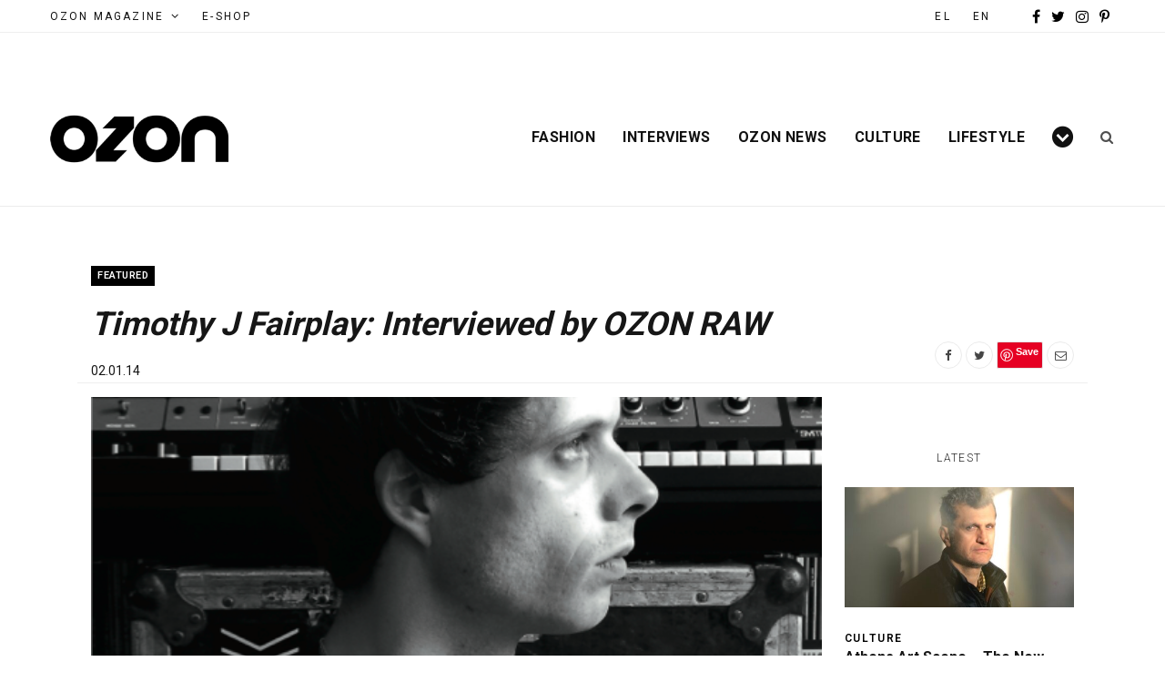

--- FILE ---
content_type: text/html; charset=UTF-8
request_url: https://en.ozonweb.com/interviews/timothy-j-fairplay
body_size: 29554
content:
<!DOCTYPE html>
<html lang="en-US">
<head>
<meta charset="UTF-8"/>
<meta http-equiv="x-ua-compatible" content="ie=edge"/>
<meta name="viewport" content="width=device-width, initial-scale=1"/>
<link rel="pingback" href="https://en.ozonweb.com/xmlrpc.php"/>
<link rel="profile" href="https://gmpg.org/xfn/11"/>
<meta name='robots' content='index, follow, max-image-preview:large, max-snippet:-1, max-video-preview:-1'/>
<title>Timothy J Fairplay: Interviewed by OZON RAW - OZONWeb by OZON Magazine</title>
<link rel="canonical" href="https://en.ozonweb.com/interviews/timothy-j-fairplay"/>
<meta property="og:locale" content="en_US"/>
<meta property="og:type" content="article"/>
<meta property="og:title" content="Timothy J Fairplay: Interviewed by OZON RAW - OZONWeb by OZON Magazine"/>
<meta property="og:description" content="Timothy Fairplay is one of the two Asphodells, together with Andrew Wetherall, and also a  member of the british crutton Street Axis Studio next to Scott Fraser, Sean Johnston, Richard Fearless and Daniel Avery. He has been involved in the music industry since he was 17, though he was originally in bands, playing the guitar."/>
<meta property="og:url" content="https://en.ozonweb.com/interviews/timothy-j-fairplay"/>
<meta property="og:site_name" content="OZONWeb by OZON Magazine"/>
<meta property="article:publisher" content="https://www.facebook.com/ozonmag/"/>
<meta property="article:published_time" content="2014-01-02T06:22:51+00:00"/>
<meta property="article:modified_time" content="2013-12-25T14:38:19+00:00"/>
<meta property="og:image" content="https://en.ozonweb.com/wp-content/uploads/2013/12/Screen-Shot-2013-12-25-at-4.26.55-PM.png"/>
<meta property="og:image:width" content="517"/>
<meta property="og:image:height" content="437"/>
<meta property="og:image:type" content="image/png"/>
<meta name="author" content="style"/>
<meta name="twitter:label1" content="Written by"/>
<meta name="twitter:data1" content="style"/>
<meta name="twitter:label2" content="Est. reading time"/>
<meta name="twitter:data2" content="3 minutes"/>
<script type="application/ld+json" class="yoast-schema-graph">{"@context":"https://schema.org","@graph":[{"@type":"Article","@id":"https://en.ozonweb.com/interviews/timothy-j-fairplay#article","isPartOf":{"@id":"https://en.ozonweb.com/interviews/timothy-j-fairplay"},"author":{"name":"style","@id":"https://en.ozonweb.com/#/schema/person/923791e3be55fa55da79af06a6b78be1"},"headline":"Timothy J Fairplay: Interviewed by OZON RAW","datePublished":"2014-01-02T06:22:51+00:00","dateModified":"2013-12-25T14:38:19+00:00","mainEntityOfPage":{"@id":"https://en.ozonweb.com/interviews/timothy-j-fairplay"},"wordCount":563,"commentCount":0,"publisher":{"@id":"https://en.ozonweb.com/#organization"},"image":{"@id":"https://en.ozonweb.com/interviews/timothy-j-fairplay#primaryimage"},"thumbnailUrl":"https://en.ozonweb.com/wp-content/uploads/2013/12/Screen-Shot-2013-12-25-at-4.26.55-PM.png","keywords":["timothy J fairplay"],"articleSection":["Featured","Interviews","Music"],"inLanguage":"en-US"},{"@type":"WebPage","@id":"https://en.ozonweb.com/interviews/timothy-j-fairplay","url":"https://en.ozonweb.com/interviews/timothy-j-fairplay","name":"Timothy J Fairplay: Interviewed by OZON RAW - OZONWeb by OZON Magazine","isPartOf":{"@id":"https://en.ozonweb.com/#website"},"primaryImageOfPage":{"@id":"https://en.ozonweb.com/interviews/timothy-j-fairplay#primaryimage"},"image":{"@id":"https://en.ozonweb.com/interviews/timothy-j-fairplay#primaryimage"},"thumbnailUrl":"https://en.ozonweb.com/wp-content/uploads/2013/12/Screen-Shot-2013-12-25-at-4.26.55-PM.png","datePublished":"2014-01-02T06:22:51+00:00","dateModified":"2013-12-25T14:38:19+00:00","breadcrumb":{"@id":"https://en.ozonweb.com/interviews/timothy-j-fairplay#breadcrumb"},"inLanguage":"en-US","potentialAction":[{"@type":"ReadAction","target":["https://en.ozonweb.com/interviews/timothy-j-fairplay"]}]},{"@type":"ImageObject","inLanguage":"en-US","@id":"https://en.ozonweb.com/interviews/timothy-j-fairplay#primaryimage","url":"https://en.ozonweb.com/wp-content/uploads/2013/12/Screen-Shot-2013-12-25-at-4.26.55-PM.png","contentUrl":"https://en.ozonweb.com/wp-content/uploads/2013/12/Screen-Shot-2013-12-25-at-4.26.55-PM.png","width":517,"height":437},{"@type":"BreadcrumbList","@id":"https://en.ozonweb.com/interviews/timothy-j-fairplay#breadcrumb","itemListElement":[{"@type":"ListItem","position":1,"name":"Home","item":"https://en.ozonweb.com/"},{"@type":"ListItem","position":2,"name":"Culture","item":"https://en.ozonweb.com/culture"},{"@type":"ListItem","position":3,"name":"Music","item":"https://en.ozonweb.com/culture/music"},{"@type":"ListItem","position":4,"name":"Timothy J Fairplay: Interviewed by OZON RAW"}]},{"@type":"WebSite","@id":"https://en.ozonweb.com/#website","url":"https://en.ozonweb.com/","name":"OZONWeb by OZON Magazine","description":"Fashion › Music › Art","publisher":{"@id":"https://en.ozonweb.com/#organization"},"potentialAction":[{"@type":"SearchAction","target":{"@type":"EntryPoint","urlTemplate":"https://en.ozonweb.com/?s={search_term_string}"},"query-input":"required name=search_term_string"}],"inLanguage":"en-US"},{"@type":"Organization","@id":"https://en.ozonweb.com/#organization","name":"OZON","url":"https://en.ozonweb.com/","sameAs":["https://www.instagram.com/ozon_mag/","https://gr.pinterest.com/ozonboutique/","https://www.youtube.com/user/ozonmag","https://www.facebook.com/ozonmag/","https://twitter.com/OzonMagazine"],"logo":{"@type":"ImageObject","inLanguage":"en-US","@id":"https://en.ozonweb.com/#/schema/logo/image/","url":"https://en.ozonweb.com/wp-content/uploads/2017/11/logo.png","contentUrl":"https://en.ozonweb.com/wp-content/uploads/2017/11/logo.png","width":300,"height":84,"caption":"OZON"},"image":{"@id":"https://en.ozonweb.com/#/schema/logo/image/"}},{"@type":"Person","@id":"https://en.ozonweb.com/#/schema/person/923791e3be55fa55da79af06a6b78be1","name":"style","image":{"@type":"ImageObject","inLanguage":"en-US","@id":"https://en.ozonweb.com/#/schema/person/image/","url":"https://secure.gravatar.com/avatar/6a77b77d374dbb595b52169f103cce91?s=96&d=mm&r=g","contentUrl":"https://secure.gravatar.com/avatar/6a77b77d374dbb595b52169f103cce91?s=96&d=mm&r=g","caption":"style"},"url":"https://en.ozonweb.com/author/style"}]}</script>
<link rel='dns-prefetch' href='//fonts.googleapis.com'/>
<link rel='dns-prefetch' href='//v0.wordpress.com'/>
<link rel="alternate" type="application/rss+xml" title="OZONWeb by OZON Magazine &raquo; Feed" href="https://en.ozonweb.com/feed"/>
<script data-wpfc-render="false" id="ozonw-ready">window.advanced_ads_ready=function(e,a){a=a||"complete";var d=function(e){return"interactive"===a?"loading"!==e:"complete"===e};d(document.readyState)?e():document.addEventListener("readystatechange",(function(a){d(a.target.readyState)&&e()}),{once:"interactive"===a})},window.advanced_ads_ready_queue=window.advanced_ads_ready_queue||[];</script>
<link rel='stylesheet' id='cheerup-core-css' href='//en.ozonweb.com/wp-content/cache/wpfc-minified/kdjd8eea/7ptmw.css' type='text/css' media='all'/>
<link rel='stylesheet' id='wp-block-library-css' href='//en.ozonweb.com/wp-content/cache/wpfc-minified/79bxmv1n/7ptmw.css' type='text/css' media='all'/>
<style id='wp-block-library-inline-css'>.has-text-align-justify{text-align:justify;}</style>
<link rel='stylesheet' id='mediaelement-css' href='//en.ozonweb.com/wp-content/cache/wpfc-minified/8hv9gpva/fqpvx.css' type='text/css' media='all'/>
<style>.mejs-container{clear:both;max-width:100%}.mejs-container *{font-family:Helvetica,Arial}.mejs-container,.mejs-container .mejs-controls,.mejs-embed,.mejs-embed body{background:#222}.mejs-time{font-weight:400;word-wrap:normal}.mejs-controls a.mejs-horizontal-volume-slider{display:table}.mejs-controls .mejs-horizontal-volume-slider .mejs-horizontal-volume-current,.mejs-controls .mejs-time-rail .mejs-time-loaded{background:#fff}.mejs-controls .mejs-time-rail .mejs-time-current{background:#0073aa}.mejs-controls .mejs-horizontal-volume-slider .mejs-horizontal-volume-total,.mejs-controls .mejs-time-rail .mejs-time-total{background:rgba(255,255,255,.33)}.mejs-controls .mejs-horizontal-volume-slider .mejs-horizontal-volume-current,.mejs-controls .mejs-horizontal-volume-slider .mejs-horizontal-volume-total,.mejs-controls .mejs-time-rail span{border-radius:0}.mejs-overlay-loading{background:0 0}.mejs-controls button:hover{border:none;-webkit-box-shadow:none;box-shadow:none}.me-cannotplay{width:auto!important}.media-embed-details .wp-audio-shortcode{display:inline-block;max-width:400px}.audio-details .embed-media-settings{overflow:visible}.media-embed-details .embed-media-settings .setting span:not(.button-group){max-width:400px;width:auto}.media-embed-details .embed-media-settings .checkbox-setting span{display:inline-block}.media-embed-details .embed-media-settings{padding-top:0;top:28px}.media-embed-details .instructions{padding:16px 0;max-width:600px}.media-embed-details .setting .remove-setting,.media-embed-details .setting p{color:#a00;font-size:10px;text-transform:uppercase}.media-embed-details .setting .remove-setting{padding:5px 0}.media-embed-details .setting a:hover{color:#dc3232}.media-embed-details .embed-media-settings .checkbox-setting{float:none;margin:0 0 10px}.wp-video{max-width:100%;height:auto}.wp_attachment_holder .wp-audio-shortcode,.wp_attachment_holder .wp-video{margin-top:18px}.wp-video-shortcode video,video.wp-video-shortcode{max-width:100%;display:inline-block}.video-details .wp-video-holder{width:100%;max-width:640px}.wp-playlist{border:1px solid #ccc;padding:10px;margin:12px 0 18px;font-size:14px;line-height:1.5}.wp-admin .wp-playlist{margin:0 0 18px}.wp-playlist video{display:inline-block;max-width:100%}.wp-playlist audio{display:none;max-width:100%;width:400px}.wp-playlist .mejs-container{margin:0;max-width:100%}.wp-playlist .mejs-controls .mejs-button button{outline:0}.wp-playlist-light{background:#fff;color:#000}.wp-playlist-dark{color:#fff;background:#000}.wp-playlist-caption{display:block;max-width:88%;overflow:hidden;text-overflow:ellipsis;white-space:nowrap;font-size:14px;line-height:1.5}.wp-playlist-item .wp-playlist-caption{text-decoration:none;color:#000;max-width:-webkit-calc(100% - 40px);max-width:calc(100% - 40px)}.wp-playlist-item-meta{display:block;font-size:14px;line-height:1.5}.wp-playlist-item-title{font-size:14px;line-height:1.5}.wp-playlist-item-album{font-style:italic;overflow:hidden;text-overflow:ellipsis;white-space:nowrap}.wp-playlist-item-artist{font-size:12px;text-transform:uppercase}.wp-playlist-item-length{position:absolute;right:3px;top:0;font-size:14px;line-height:1.5}.rtl .wp-playlist-item-length{left:3px;right:auto}.wp-playlist-tracks{margin-top:10px}.wp-playlist-item{position:relative;cursor:pointer;padding:0 3px;border-bottom:1px solid #ccc}.wp-playlist-item:last-child{border-bottom:0}.wp-playlist-light .wp-playlist-caption{color:#333}.wp-playlist-dark .wp-playlist-caption{color:#ddd}.wp-playlist-playing{font-weight:700;background:#f7f7f7}.wp-playlist-light .wp-playlist-playing{background:#fff;color:#000}.wp-playlist-dark .wp-playlist-playing{background:#000;color:#fff}.wp-playlist-current-item{overflow:hidden;margin-bottom:10px;height:60px}.wp-playlist .wp-playlist-current-item img{float:left;max-width:60px;height:auto;margin-right:10px;padding:0;border:0}.rtl .wp-playlist .wp-playlist-current-item img{float:right;margin-left:10px;margin-right:0}.wp-playlist-current-item .wp-playlist-item-artist,.wp-playlist-current-item .wp-playlist-item-title{overflow:hidden;text-overflow:ellipsis;white-space:nowrap}.wp-audio-playlist .me-cannotplay span{padding:5px 15px}</style>
<style id='global-styles-inline-css'>body{--wp--preset--color--black:#000000;--wp--preset--color--cyan-bluish-gray:#abb8c3;--wp--preset--color--white:#ffffff;--wp--preset--color--pale-pink:#f78da7;--wp--preset--color--vivid-red:#cf2e2e;--wp--preset--color--luminous-vivid-orange:#ff6900;--wp--preset--color--luminous-vivid-amber:#fcb900;--wp--preset--color--light-green-cyan:#7bdcb5;--wp--preset--color--vivid-green-cyan:#00d084;--wp--preset--color--pale-cyan-blue:#8ed1fc;--wp--preset--color--vivid-cyan-blue:#0693e3;--wp--preset--color--vivid-purple:#9b51e0;--wp--preset--gradient--vivid-cyan-blue-to-vivid-purple:linear-gradient(135deg,rgba(6,147,227,1) 0%,rgb(155,81,224) 100%);--wp--preset--gradient--light-green-cyan-to-vivid-green-cyan:linear-gradient(135deg,rgb(122,220,180) 0%,rgb(0,208,130) 100%);--wp--preset--gradient--luminous-vivid-amber-to-luminous-vivid-orange:linear-gradient(135deg,rgba(252,185,0,1) 0%,rgba(255,105,0,1) 100%);--wp--preset--gradient--luminous-vivid-orange-to-vivid-red:linear-gradient(135deg,rgba(255,105,0,1) 0%,rgb(207,46,46) 100%);--wp--preset--gradient--very-light-gray-to-cyan-bluish-gray:linear-gradient(135deg,rgb(238,238,238) 0%,rgb(169,184,195) 100%);--wp--preset--gradient--cool-to-warm-spectrum:linear-gradient(135deg,rgb(74,234,220) 0%,rgb(151,120,209) 20%,rgb(207,42,186) 40%,rgb(238,44,130) 60%,rgb(251,105,98) 80%,rgb(254,248,76) 100%);--wp--preset--gradient--blush-light-purple:linear-gradient(135deg,rgb(255,206,236) 0%,rgb(152,150,240) 100%);--wp--preset--gradient--blush-bordeaux:linear-gradient(135deg,rgb(254,205,165) 0%,rgb(254,45,45) 50%,rgb(107,0,62) 100%);--wp--preset--gradient--luminous-dusk:linear-gradient(135deg,rgb(255,203,112) 0%,rgb(199,81,192) 50%,rgb(65,88,208) 100%);--wp--preset--gradient--pale-ocean:linear-gradient(135deg,rgb(255,245,203) 0%,rgb(182,227,212) 50%,rgb(51,167,181) 100%);--wp--preset--gradient--electric-grass:linear-gradient(135deg,rgb(202,248,128) 0%,rgb(113,206,126) 100%);--wp--preset--gradient--midnight:linear-gradient(135deg,rgb(2,3,129) 0%,rgb(40,116,252) 100%);--wp--preset--duotone--dark-grayscale:url('#wp-duotone-dark-grayscale');--wp--preset--duotone--grayscale:url('#wp-duotone-grayscale');--wp--preset--duotone--purple-yellow:url('#wp-duotone-purple-yellow');--wp--preset--duotone--blue-red:url('#wp-duotone-blue-red');--wp--preset--duotone--midnight:url('#wp-duotone-midnight');--wp--preset--duotone--magenta-yellow:url('#wp-duotone-magenta-yellow');--wp--preset--duotone--purple-green:url('#wp-duotone-purple-green');--wp--preset--duotone--blue-orange:url('#wp-duotone-blue-orange');--wp--preset--font-size--small:13px;--wp--preset--font-size--medium:20px;--wp--preset--font-size--large:36px;--wp--preset--font-size--x-large:42px;}.has-black-color{color:var(--wp--preset--color--black) !important;}.has-cyan-bluish-gray-color{color:var(--wp--preset--color--cyan-bluish-gray) !important;}.has-white-color{color:var(--wp--preset--color--white) !important;}.has-pale-pink-color{color:var(--wp--preset--color--pale-pink) !important;}.has-vivid-red-color{color:var(--wp--preset--color--vivid-red) !important;}.has-luminous-vivid-orange-color{color:var(--wp--preset--color--luminous-vivid-orange) !important;}.has-luminous-vivid-amber-color{color:var(--wp--preset--color--luminous-vivid-amber) !important;}.has-light-green-cyan-color{color:var(--wp--preset--color--light-green-cyan) !important;}.has-vivid-green-cyan-color{color:var(--wp--preset--color--vivid-green-cyan) !important;}.has-pale-cyan-blue-color{color:var(--wp--preset--color--pale-cyan-blue) !important;}.has-vivid-cyan-blue-color{color:var(--wp--preset--color--vivid-cyan-blue) !important;}.has-vivid-purple-color{color:var(--wp--preset--color--vivid-purple) !important;}.has-black-background-color{background-color:var(--wp--preset--color--black) !important;}.has-cyan-bluish-gray-background-color{background-color:var(--wp--preset--color--cyan-bluish-gray) !important;}.has-white-background-color{background-color:var(--wp--preset--color--white) !important;}.has-pale-pink-background-color{background-color:var(--wp--preset--color--pale-pink) !important;}.has-vivid-red-background-color{background-color:var(--wp--preset--color--vivid-red) !important;}.has-luminous-vivid-orange-background-color{background-color:var(--wp--preset--color--luminous-vivid-orange) !important;}.has-luminous-vivid-amber-background-color{background-color:var(--wp--preset--color--luminous-vivid-amber) !important;}.has-light-green-cyan-background-color{background-color:var(--wp--preset--color--light-green-cyan) !important;}.has-vivid-green-cyan-background-color{background-color:var(--wp--preset--color--vivid-green-cyan) !important;}.has-pale-cyan-blue-background-color{background-color:var(--wp--preset--color--pale-cyan-blue) !important;}.has-vivid-cyan-blue-background-color{background-color:var(--wp--preset--color--vivid-cyan-blue) !important;}.has-vivid-purple-background-color{background-color:var(--wp--preset--color--vivid-purple) !important;}.has-black-border-color{border-color:var(--wp--preset--color--black) !important;}.has-cyan-bluish-gray-border-color{border-color:var(--wp--preset--color--cyan-bluish-gray) !important;}.has-white-border-color{border-color:var(--wp--preset--color--white) !important;}.has-pale-pink-border-color{border-color:var(--wp--preset--color--pale-pink) !important;}.has-vivid-red-border-color{border-color:var(--wp--preset--color--vivid-red) !important;}.has-luminous-vivid-orange-border-color{border-color:var(--wp--preset--color--luminous-vivid-orange) !important;}.has-luminous-vivid-amber-border-color{border-color:var(--wp--preset--color--luminous-vivid-amber) !important;}.has-light-green-cyan-border-color{border-color:var(--wp--preset--color--light-green-cyan) !important;}.has-vivid-green-cyan-border-color{border-color:var(--wp--preset--color--vivid-green-cyan) !important;}.has-pale-cyan-blue-border-color{border-color:var(--wp--preset--color--pale-cyan-blue) !important;}.has-vivid-cyan-blue-border-color{border-color:var(--wp--preset--color--vivid-cyan-blue) !important;}.has-vivid-purple-border-color{border-color:var(--wp--preset--color--vivid-purple) !important;}.has-vivid-cyan-blue-to-vivid-purple-gradient-background{background:var(--wp--preset--gradient--vivid-cyan-blue-to-vivid-purple) !important;}.has-light-green-cyan-to-vivid-green-cyan-gradient-background{background:var(--wp--preset--gradient--light-green-cyan-to-vivid-green-cyan) !important;}.has-luminous-vivid-amber-to-luminous-vivid-orange-gradient-background{background:var(--wp--preset--gradient--luminous-vivid-amber-to-luminous-vivid-orange) !important;}.has-luminous-vivid-orange-to-vivid-red-gradient-background{background:var(--wp--preset--gradient--luminous-vivid-orange-to-vivid-red) !important;}.has-very-light-gray-to-cyan-bluish-gray-gradient-background{background:var(--wp--preset--gradient--very-light-gray-to-cyan-bluish-gray) !important;}.has-cool-to-warm-spectrum-gradient-background{background:var(--wp--preset--gradient--cool-to-warm-spectrum) !important;}.has-blush-light-purple-gradient-background{background:var(--wp--preset--gradient--blush-light-purple) !important;}.has-blush-bordeaux-gradient-background{background:var(--wp--preset--gradient--blush-bordeaux) !important;}.has-luminous-dusk-gradient-background{background:var(--wp--preset--gradient--luminous-dusk) !important;}.has-pale-ocean-gradient-background{background:var(--wp--preset--gradient--pale-ocean) !important;}.has-electric-grass-gradient-background{background:var(--wp--preset--gradient--electric-grass) !important;}.has-midnight-gradient-background{background:var(--wp--preset--gradient--midnight) !important;}.has-small-font-size{font-size:var(--wp--preset--font-size--small) !important;}.has-medium-font-size{font-size:var(--wp--preset--font-size--medium) !important;}.has-large-font-size{font-size:var(--wp--preset--font-size--large) !important;}.has-x-large-font-size{font-size:var(--wp--preset--font-size--x-large) !important;}</style>
<style>.wpcf7 .screen-reader-response{position:absolute;overflow:hidden;clip:rect(1px, 1px, 1px, 1px);height:1px;width:1px;margin:0;padding:0;border:0;}
.wpcf7 form .wpcf7-response-output{margin:2em 0.5em 1em;padding:0.2em 1em;border:2px solid #00a0d2;}
.wpcf7 form.init .wpcf7-response-output{display:none;}
.wpcf7 form.sent .wpcf7-response-output{border-color:#46b450;}
.wpcf7 form.failed .wpcf7-response-output, .wpcf7 form.aborted .wpcf7-response-output{border-color:#dc3232;}
.wpcf7 form.spam .wpcf7-response-output{border-color:#f56e28;}
.wpcf7 form.invalid .wpcf7-response-output, .wpcf7 form.unaccepted .wpcf7-response-output{border-color:#ffb900;}
.wpcf7-form-control-wrap{position:relative;}
.wpcf7-not-valid-tip{color:#dc3232;font-size:1em;font-weight:normal;display:block;}
.use-floating-validation-tip .wpcf7-not-valid-tip{position:absolute;top:20%;left:20%;z-index:100;border:1px solid #dc3232;background:#fff;padding:.2em .8em;}
span.wpcf7-list-item{display:inline-block;margin:0 0 0 1em;}
span.wpcf7-list-item-label::before, span.wpcf7-list-item-label::after{content:" ";}
div.wpcf7 .ajax-loader{visibility:hidden;display:inline-block;background-image:url(//i1.wp.com/en.ozonweb.com/wp-content/plugins/contact-form-7/images/ajax-loader.gif);width:16px;height:16px;border:none;padding:0;margin:0 0 0 4px;vertical-align:middle;}
div.wpcf7 .ajax-loader.is-active{visibility:visible;}
div.wpcf7 div.ajax-error{display:none;}
div.wpcf7 .placeheld{color:#888;}
div.wpcf7 input[type="file"]{cursor:pointer;}
div.wpcf7 input[type="file"]:disabled{cursor:default;}
div.wpcf7 .wpcf7-submit:disabled{cursor:not-allowed;}
.wpcf7 input[type="url"],
.wpcf7 input[type="email"],
.wpcf7 input[type="tel"]{direction:ltr;}</style>
<link crossorigin="anonymous" rel='stylesheet' id='cheerup-fonts-css' href='https://fonts.googleapis.com/css?family=Playfair+Display%3A400%2C400i%2C700i%7CSource+Sans+Pro%3A400%2C400i%2C600%2C700%7CNoto+Sans%3A400%2C700%7CLora%3A400i&#038;subset=latin%2Cgreek' type='text/css' media='all'/>
<style>.mfp-bg{top:0;left:0;width:100%;height:100%;z-index:1042;overflow:hidden;position:fixed;background:#0b0b0b;opacity:0.8;filter:alpha(opacity = 80);}
.mfp-wrap{top:0;left:0;width:100%;height:100%;z-index:2000;position:fixed;outline:none !important;-webkit-backface-visibility:hidden;}
.mfp-container{text-align:center;position:absolute;width:100%;height:100%;left:0;top:0;padding:0 8px;-webkit-box-sizing:border-box;-moz-box-sizing:border-box;box-sizing:border-box;}
.mfp-container:before{content:'';display:inline-block;height:100%;vertical-align:middle;}
.mfp-align-top .mfp-container:before{display:none;}
.mfp-content{position:relative;display:inline-block;vertical-align:middle;margin:0 auto;text-align:left;z-index:1045;}
.mfp-inline-holder .mfp-content,.mfp-ajax-holder .mfp-content{width:100%;cursor:auto;}
.mfp-ajax-cur{cursor:progress;}
.mfp-zoom-out-cur,.mfp-zoom-out-cur .mfp-image-holder .mfp-close{cursor:-moz-zoom-out;cursor:-webkit-zoom-out;cursor:zoom-out;}
.mfp-zoom{cursor:pointer;cursor:-webkit-zoom-in;cursor:-moz-zoom-in;cursor:zoom-in;}
.mfp-auto-cursor .mfp-content{cursor:auto;}
.mfp-close,.mfp-arrow,.mfp-preloader,.mfp-counter{-webkit-user-select:none;-moz-user-select:none;user-select:none;}
.mfp-loading.mfp-figure{display:none;}
.mfp-hide{display:none !important;}
.mfp-preloader{color:#CCC;position:absolute;top:50%;width:auto;text-align:center;margin-top:-0.8em;left:8px;right:8px;z-index:1044;}
.mfp-preloader a{color:#CCC;}
.mfp-preloader a:hover{color:#FFF;}
.mfp-s-ready .mfp-preloader{display:none;}
.mfp-s-error .mfp-content{display:none;}
button.mfp-close,button.mfp-arrow{overflow:visible;cursor:pointer;background:transparent;border:0;-webkit-appearance:none;display:block;outline:none;padding:0;z-index:1046;-webkit-box-shadow:none;box-shadow:none;}
button::-moz-focus-inner{padding:0;border:0;}
.mfp-close{width:44px;height:44px;line-height:44px;position:absolute;right:0;top:0;text-decoration:none;text-align:center;opacity:0.65;filter:alpha(opacity = 65);padding:0 0 18px 10px;color:#FFF;font-style:normal;font-size:28px;font-family:Arial, Baskerville, monospace;}
.mfp-close:hover,.mfp-close:focus{opacity:1;filter:alpha(opacity = 100);}
.mfp-close:active{top:1px;}
.mfp-close-btn-in .mfp-close{color:#333;}
.mfp-image-holder .mfp-close,.mfp-iframe-holder .mfp-close{color:#FFF;right:-6px;text-align:right;padding-right:6px;width:100%;}
.mfp-counter{position:absolute;top:0;right:0;color:#CCC;font-size:12px;line-height:18px;white-space:nowrap;}
.mfp-arrow{position:absolute;opacity:0.65;filter:alpha(opacity = 65);margin:0;top:50%;margin-top:-55px;padding:0;width:90px;height:110px;-webkit-tap-highlight-color:transparent;}
.mfp-arrow:active{margin-top:-54px;}
.mfp-arrow:hover,.mfp-arrow:focus{opacity:1;filter:alpha(opacity = 100);}
.mfp-arrow:before,.mfp-arrow:after,.mfp-arrow .mfp-b,.mfp-arrow .mfp-a{content:'';display:block;width:0;height:0;position:absolute;left:0;top:0;margin-top:35px;margin-left:35px;border:medium inset transparent;}
.mfp-arrow:after,.mfp-arrow .mfp-a{border-top-width:13px;border-bottom-width:13px;top:8px;}
.mfp-arrow:before,.mfp-arrow .mfp-b{border-top-width:21px;border-bottom-width:21px;opacity:0.7;}
.mfp-arrow-left{left:0;}
.mfp-arrow-left:after,.mfp-arrow-left .mfp-a{border-right:17px solid #FFF;margin-left:31px;}
.mfp-arrow-left:before,.mfp-arrow-left .mfp-b{margin-left:25px;border-right:27px solid #3F3F3F;}
.mfp-arrow-right{right:0;}
.mfp-arrow-right:after,.mfp-arrow-right .mfp-a{border-left:17px solid #FFF;margin-left:39px;}
.mfp-arrow-right:before,.mfp-arrow-right .mfp-b{border-left:27px solid #3F3F3F;}
.mfp-iframe-holder{padding-top:40px;padding-bottom:40px;}
.mfp-iframe-holder .mfp-content{line-height:0;width:100%;max-width:900px;}
.mfp-iframe-holder .mfp-close{top:-40px;}
.mfp-iframe-scaler{width:100%;height:0;overflow:hidden;padding-top:56.25%;}
.mfp-iframe-scaler iframe{position:absolute;display:block;top:0;left:0;width:100%;height:100%;box-shadow:0 0 8px rgba(0, 0, 0, 0.6);background:#000;}
img.mfp-img{width:auto;max-width:100%;height:auto;display:block;line-height:0;-webkit-box-sizing:border-box;-moz-box-sizing:border-box;box-sizing:border-box;padding:40px 0 40px;margin:0 auto;}
.mfp-figure{line-height:0;}
.mfp-figure:after{content:'';position:absolute;left:0;top:40px;bottom:40px;display:block;right:0;width:auto;height:auto;z-index:-1;box-shadow:0 0 8px rgba(0, 0, 0, 0.6);background:#444;}
.mfp-figure small{color:#BDBDBD;display:block;font-size:12px;line-height:14px;}
.mfp-figure figure{margin:0;}
.mfp-bottom-bar{margin-top:-36px;position:absolute;top:100%;left:0;width:100%;cursor:auto;}
.mfp-title{text-align:left;line-height:18px;color:#F3F3F3;word-wrap:break-word;padding-right:36px;}
.mfp-image-holder .mfp-content{max-width:100%;}
.mfp-gallery .mfp-image-holder .mfp-figure{cursor:pointer;}
@media screen and (max-width: 800px) and (orientation: landscape) , screen
and (max-height: 300px) { .mfp-img-mobile .mfp-image-holder{padding-left:0;padding-right:0;}
.mfp-img-mobile img.mfp-img{padding:0;}
.mfp-img-mobile .mfp-figure:after{top:0;bottom:0;}
.mfp-img-mobile .mfp-figure small{display:inline;margin-left:5px;}
.mfp-img-mobile .mfp-bottom-bar{background:rgba(0, 0, 0, 0.6);bottom:0;margin:0;top:auto;padding:3px 5px;position:fixed;-webkit-box-sizing:border-box;-moz-box-sizing:border-box;box-sizing:border-box;}
.mfp-img-mobile .mfp-bottom-bar:empty{padding:0;}
.mfp-img-mobile .mfp-counter{right:5px;top:3px;}
.mfp-img-mobile .mfp-close{top:0;right:0;width:35px;height:35px;line-height:35px;background:rgba(0, 0, 0, 0.6);position:fixed;text-align:center;padding:0;}
}
@media all and (max-width: 900px) {
.mfp-arrow{-webkit-transform:scale(0.75);transform:scale(0.75);}
.mfp-arrow-left{-webkit-transform-origin:0;transform-origin:0;}
.mfp-arrow-right{-webkit-transform-origin:100%;transform-origin:100%;}
.mfp-container{padding-left:6px;padding-right:6px;}
} .mfp-fade.mfp-bg{opacity:0;-webkit-transition:all 0.15s ease-out;-moz-transition:all 0.15s ease-out;transition:all 0.15s ease-out;}
.mfp-fade.mfp-bg.mfp-ready{opacity:0.8;}
.mfp-fade.mfp-bg.mfp-removing{opacity:0;}
.mfp-fade.mfp-removing .mfp-arrow{display:none;}
.mfp-fade.mfp-wrap .mfp-content, .mfp-fade .mfp-arrow{opacity:0;-webkit-transition:all 0.15s ease-out;-moz-transition:all 0.15s ease-out;transition:all 0.15s ease-out;}
.mfp-fade.mfp-ready .mfp-arrow{opacity:1}
.mfp-fade.mfp-wrap.mfp-ready .mfp-content{opacity:1;}
.mfp-fade.mfp-wrap.mfp-removing .mfp-content{opacity:0;}
.mfp-preloader{width:30px;height:30px;background-color:#fff;opacity:0.65;margin:0 auto;-webkit-animation:rotateplane 1.2s infinite ease-in-out;animation:rotateplane 1.2s infinite ease-in-out;}
@-webkit-keyframes rotateplane { 0%{-webkit-transform:perspective(120px);}
50%{-webkit-transform:perspective(120px) rotateY(180deg);}
100%{-webkit-transform:perspective(120px) rotateY(180deg) rotateX(180deg);}
}
@keyframes rotateplane {
0%{transform:perspective(120px) rotateX(0deg) rotateY(0deg);}
50%{transform:perspective(120px) rotateX(-180.1deg) rotateY(0deg);}
100%{transform:perspective(120px) rotateX(-180deg) rotateY(-179.9deg);}
}</style>
<link rel='stylesheet' id='font-awesome-css' href='//en.ozonweb.com/wp-content/cache/wpfc-minified/kbie8fjm/7ptmw.css' type='text/css' media='all'/>
<style>@font-face{font-family:'ts-icons';src:url(//en.ozonweb.com/wp-content/themes/cheerup/css/icons/fonts/ts-icons.woff2?v1) format('woff2'), url(//en.ozonweb.com/wp-content/themes/cheerup/css/icons/fonts/ts-icons.woff?v1) format('woff'), url(//en.ozonweb.com/wp-content/themes/cheerup/css/icons/fonts/ts-icons.ttf?v1) format('truetype'), url(//en.ozonweb.com/wp-content/themes/cheerup/css/icons/fonts/ts-icons.svg?v1#ts-icons) format('svg');font-weight:normal;font-style:normal;}
.tsi{display:inline-block;font:normal normal normal 14px/1 ts-icons;font-size:inherit;text-rendering:auto;-webkit-font-smoothing:antialiased;-moz-osx-font-smoothing:grayscale;}
.tsi-spin{-webkit-animation:tsi-spin 2s infinite linear;animation:tsi-spin 2s infinite linear;}
@-webkit-keyframes tsi-spin { 0%{-webkit-transform:rotate(0deg);transform:rotate(0deg);}
100%{-webkit-transform:rotate(359deg);transform:rotate(359deg);}
}
@keyframes tsi-spin { 0%{-webkit-transform:rotate(0deg);transform:rotate(0deg);}
100%{-webkit-transform:rotate(359deg);transform:rotate(359deg);}
} .tsi-plus:before{content:"\f067";}
.tsi-search:before{content:"\f002";}
.tsi-envelope-o:before{content:"\f003";}
.tsi-heart:before{content:"\f004";}
.tsi-close:before{content:"\f00d";}
.tsi-remove:before{content:"\f00d";}
.tsi-times:before{content:"\f00d";}
.tsi-repeat:before{content:"\f01e";}
.tsi-rotate-right:before{content:"\f01e";}
.tsi-play:before{content:"\f04b";}
.tsi-chevron-down:before{content:"\f078";}
.tsi-shopping-cart:before{content:"\f07a";}
.tsi-heart-o:before{content:"\f08a";}
.tsi-twitter:before{content:"\f099";}
.tsi-facebook:before{content:"\f09a";}
.tsi-facebook-f:before{content:"\f09a";}
.tsi-feed:before{content:"\f09e";}
.tsi-rss:before{content:"\f09e";}
.tsi-bars:before{content:"\f0c9";}
.tsi-navicon:before{content:"\f0c9";}
.tsi-reorder:before{content:"\f0c9";}
.tsi-pinterest:before{content:"\f0d2";}
.tsi-google-plus:before{content:"\f0d5";}
.tsi-linkedin:before{content:"\f0e1";}
.tsi-angle-double-left:before{content:"\f100";}
.tsi-angle-double-right:before{content:"\f101";}
.tsi-angle-left:before{content:"\f104";}
.tsi-angle-right:before{content:"\f105";}
.tsi-angle-up:before{content:"\f106";}
.tsi-angle-down:before{content:"\f107";}
.tsi-mail-reply:before{content:"\f112";}
.tsi-reply:before{content:"\f112";}
.tsi-youtube:before{content:"\f167";}
.tsi-instagram:before{content:"\f16d";}
.tsi-flickr:before{content:"\f16e";}
.tsi-tumblr:before{content:"\f173";}
.tsi-long-arrow-left:before{content:"\f177";}
.tsi-long-arrow-right:before{content:"\f178";}
.tsi-dribbble:before{content:"\f17d";}
.tsi-vk:before{content:"\f189";}
.tsi-steam:before{content:"\f1b6";}
.tsi-soundcloud:before{content:"\f1be";}
.tsi-lastfm:before{content:"\f202";}
.tsi-pinterest-p:before{content:"\f231";}
.tsi-clone:before{content:"\f24d";}
.tsi-vimeo:before{content:"\f27d";}
.tsi-shopping-bag:before{content:"\f290";}</style>
<style>:root{--base-aa:initial;--black-color:#454545;--topbar-height:48px;--nav-text:11px;--nav-items-space:21px;--nav-drop-color:#535353;--share-icons-size:13px;--section-head-size:12px;--section-head-ls:0.04em;--post-title-size:25px;--grid-post-title:23px;--list-post-title:23px;--list-post-title-b:24px;--overlay-post-title:22px;--carousel-post-title:17px;--feat-grid-title-l:31px;--feat-grid-title-m:24px;--single-content-size:var(--text-size);--post-content-lh:2;--p-media-margin:33px;--w-posts-title-large:16px;--blockquote-font:"Merriweather", Georgia, serif;}
.top-bar.dark{--topbar-social-color:rgba(255, 255, 255, 0.75);}
.navigation.inline{--nav-text-ls:0.035em;}
.search-action .search-submit{font-size:13px;}
.main-head.alt .social-icons{margin-top:0;}
.main-head.alt .social-icons li{font-size:12px;}
.main-head.compact{--topbar-height:36px;}
.main-head.compact .posts-ticker{letter-spacing:0.075em;}
.posts-ticker{font-size:11px;letter-spacing:0.15em;text-transform:uppercase;}
.posts-ticker a{letter-spacing:inherit;}
.post-meta{font-size:10px;}
.post-meta .meta-below{margin-bottom:0;}
.post-meta .post-cat > a{letter-spacing:0.09em;}
.post-meta .meta-sep{padding:0;}
.post-meta .text-in{font-weight:inherit;text-transform:none;margin-right:5px;}
.post-meta-a .meta-item, .post-meta-a .comments, .post-meta-a time, .post-meta-b .meta-item, .post-meta-b .comments, .post-meta-b time{font-weight:500;letter-spacing:0.075em;}
.post-meta-a .post-title-alt{margin:9px 0;}
.post-meta-b .meta-sep{padding:0 4px;}
.read-more-btn{--rmore-btn-ls:0.12em;font-weight:400;color:#777;}
.grid-post, .large-post, .list-post{--pm-h-below-mb:25px;}
.large-post, .grid-post{--post-meta-mb:22px;}
.large-post .post-meta-center, .grid-post .post-meta-center, .the-post-header .post-meta-center{--pm-title-a-pad:0;}
.grid-post{--rmore-btn-pad:11px 12px;--rmore-btn-fs:10px;}
.grid-post .post-meta-b{margin-top:30px;}
.grid-post .post-footer{margin-top:38px;}
.grid-post .post-meta-a{margin-top:25px;}
.list-post{--rmore-btn-ls:0.1em;}
.list-post .post-meta-a{--post-meta-mb:14px;}
.list-post .post-meta-a .post-title{margin:11px 0;}
.list-post .post-excerpt{line-height:1.866;}
.list-post-b .post-title{max-width:80%;line-height:1.25;}
.list-post-b .post-meta-a .meta-sep{padding:0 4px;}
.list-post-b .post-meta-a time{letter-spacing:0.1em;}
.posts-carousel .post-meta{font-size:9px;}
.posts-carousel .post-title{margin-top:9px;margin-bottom:9px;}
.posts-carousel-a .post-meta-center{--pm-title-pad:0;}
.posts-carousel-b .post-title{font-size:16px;}
.subscribe-box .text{padding-left:5px;font-size:13px;}
.carousel-slider .heading{font-weight:500;}
@media(min-width:768px){
.bold-slider .heading{font-size:44px;}
}
@media(min-width:768px){
.large-slider .heading{font-size:40px;}
}
@media(min-width:768px){
.fashion-slider .post-title{font-size:33px;}
}
@media(max-width:767px){
.feat-grid .item-medium .post-title{font-size:calc(var(--feat-grid-title-m) * 0.8);}
}
.feat-grid-b .cat-labels{margin-bottom:18px;}
.feat-grid-b .cat-labels .category{display:inline-block;background:#fff;color:var(--black-800);letter-spacing:0.1em;}
.widget-posts .post-title{font-size:14px;line-height:1.6;}
.widget-posts .posts.large .post-title{line-height:1.52;}
.widget-posts .posts.full .post-title-alt{font-size:20px;}
.widget .mc4wp-form .message, .widget-subscribe .message{font-size:13px;}
.single-cover .overlay .category{line-height:18px;letter-spacing:0.11em;}
.upper-footer .widget-about .about-text{font-size:13px;}
.mid-footer .spc-insta-link a{color:#535353;}
.lower-footer{font-size:12px;color:#b4b4b4;}
.lower-footer .copyright a{color:#999;}
.back-to-top{color:#b4b4b4;}
@media(min-width:941px){
.main-footer.bold .links .menu-item{margin-bottom:14px;font-size:14px;}
}
@media(min-width:768px){
.main-footer.bold .lower-footer .social-link{width:50px;height:50px;line-height:50px;}
}
@media(min-width:768px){
.main-footer.bold .lower-footer .social-icons .tsi{font-size:21px;}
}
.text, .post-content, .textwidget{-webkit-font-smoothing:initial;}:root{--body-font:Source Sans Pro, Arial, sans-serif;--title-font:Playfair Display, Didot, Garamond, serif;--alt-font:Noto Sans, Arial, sans-serif;--text-h-font:var(--title-font);--excerpt-size:15px;--single-content-size:16px;--post-content-lh:1.857;--single-title-size:26px;--large-post-title:26px;--related-posts-title:16px;--nav-color:#111;--nav-text-ls:0.18em;--nav-text:12px;--nav-text-weight:400;--nav-blip-color:#d8d8d8;--nav-items-space:25px;--nav-drop-text:10px;--nav-drop-ls:0.16em;--nav-drop-blip-color:var(--nav-blip-color);--blockquote-font:Lora, Georgia, serif;--main-color:#f1868a;--main-color-rgb:241, 134, 138;--text-color:#666;--black-color:#666;--tags-color:#454545;--share-icons-color:#454545;}
.top-bar .posts-ticker{font-size:10px;font-family:var(--alt-font);}
.top-bar .posts-ticker .heading{font-weight:400;}
.top-bar.dark .posts-ticker{color:#aaa;}
.top-bar.dark .posts-ticker a{color:#aaa;}
.search-action .search-field{font-size:12px;}
.main-head.nav-below-b .dark .social-icons a{color:#aaa;}
.main-head.nav-below-b .title{padding:70px 0;}
.navigation{font-family:var(--alt-font);}
.navigation .menu-item-has-children > a:after{font-size:13px;-webkit-font-smoothing:initial;}
.navigation .menu > li li a{padding:8px 17px;font-weight:400;}
.navigation .menu ul .menu-item-has-children > a:after{font-size:12px;}
.navigation .mega-menu .recent-posts .post-title{color:#444;font-family:var(--ui-font);font-size:16px;font-weight:600;}
.navigation.below{height:54px;line-height:54px;}
.mobile-menu li a{letter-spacing:0.12em;}::selection{background:rgba(var(--main-color-rgb), 0.2);}::-moz-selection{background:rgba(var(--main-color-rgb), 0.2);}
input, textarea, select{font-size:14px;}
input[type="submit"],
button, input[type="button"],
.button{letter-spacing:0.15em;}
blockquote{font-size:17px;color:#989898;}
.section-head .title{font-size:12px;font-weight:700;letter-spacing:0.11em;color:#2a2a2a;-webkit-font-smoothing:antialiased;}
.post-meta{font-size:12px;}
.post-meta .post-cat > a{font-weight:600;letter-spacing:0.15em;}
.post-meta time, .post-meta .meta-item{letter-spacing:0.12em;}
.post-meta-b .post-cat{margin-bottom:-2px;}
.post-meta-b .post-cat > a{font-weight:600;letter-spacing:0.18em;}
.post-meta-b .post-title-alt{margin:18px 0;}
.post-meta-b time, .post-meta-b .meta-sep, .post-meta-b .meta-item{color:#b4b4b4;}
.post-meta-b .comments{color:#5b5b5b;}
.post-meta-b .meta-sep:before{padding:0 5px;}
.post-title, .post-title-alt{font-weight:400;color:#161616;}
.post-title a, .post-title-alt a{color:inherit;}
.post-title em, .post-title-alt em{font-weight:600;}
.post-meta-a .post-title-alt{margin:14px 0;}
.grid-post{--post-meta-mb:16px;--pm-h-below-mb:25px;}
.grid-post .meta-above{font-size:11px;}
.text, .post-content, .textwidget{-webkit-font-smoothing:antialiased;}
.main-pagination .next a, .main-pagination .previous a{letter-spacing:0.15em;}
.main-pagination.number{font-size:15px;font-weight:500;letter-spacing:0;}
.grid-post{--grid-post-title:24px;}
.grid-post .read-more-btn{font-family:var(--alt-font);letter-spacing:0.15em;}
.large-post .featured{margin-bottom:23px;}
.large-post-b .post-footer .author a{letter-spacing:0.18em;}
.large-post-b .post-footer .number{font-size:14px;font-weight:600;}
.large-post-b .post-footer .social-icons a{font-size:14px;}
.large-post-footer .author{font-size:13px;}
.large-post-footer .read-more{font-weight:700;letter-spacing:0.1em;}
.post-content .read-more{font-family:var(--alt-font);}
.overlay-post .post-title{font-size:25px;}
.single-cover .overlay .post-author{font-weight:600;letter-spacing:0.1em;}
.post-content h1, .post-content h2, .post-content h3, .post-content h4, .post-content h5, .post-content h6{font-weight:400;color:#161616;}
.tag-share .post-tags a{font-weight:700;letter-spacing:0.15em;}
.author-box .author > span{letter-spacing:0.15em;}
.author-box .author > a{font-size:22px;font-weight:700;text-transform:uppercase;}
.author-box .author-bio{font-size:15px;}
.related-posts .post-title{font-family:var(--ui-font);font-weight:600;}
.related-posts .post-meta{font-size:10px;}
.comments-list .comment-author{margin-bottom:0;text-transform:uppercase;letter-spacing:0.025em;font-size:15px;}
.comments-list .comment-text{font-size:15px;color:#777;}
.comments-list .comment-time{font-weight:400;letter-spacing:0.1em;}
.comment-form .submit{font-size:12px;letter-spacing:0.15em;}
.block-head-legacy .title{font-size:16px;}
.slider-overlay .heading{font-weight:400;letter-spacing:0;}
.slider-overlay .excerpt{font-size:15px;}
.common-slider .post-title, .common-slider .heading, .feat-grid .post-title, .feat-grid .heading{font-weight:400;}
.large-slider .category a{font-size:13px;letter-spacing:0.18em;}
.large-slider .heading{font-size:44px;}
.large-slider .heading:after{margin-top:24px;}
.large-slider .read-more{font-family:var(--alt-font);font-weight:600;letter-spacing:0.16em;letter-spacing:0.2em;}
.large-slider .item:hover:after{background:rgba(62, 34, 34, 0.3);}
.feat-grid-b .cat-labels .category{font-size:11px;}
.posts-carousel .post-meta{font-size:10px;}
.posts-carousel .post-title{font-size:18px;}
.subscribe-box .text{font-size:14px;}
.archive-head .sub-title{font-size:11px;letter-spacing:0.15em;}
.error-page .search-submit{padding-top:14px;padding-bottom:14px;}
.block-head-widget{border-top-color:var(--main-color);font-size:12px;font-weight:700;letter-spacing:0.11em;color:#2a2a2a;-webkit-font-smoothing:antialiased;line-height:44px;}
.sidebar .widget_mc4wp_form_widget, .sidebar .widget-subscribe, .widget-subscribe-boxed .widget_mc4wp_form_widget, .widget-subscribe-boxed .widget-subscribe{background:#f7f7f7;}
.widget .mc4wp-form .message, .widget-subscribe .message{color:#777;font-size:14px;}
.widget-about .more{font-family:var(--alt-font);font-weight:600;letter-spacing:0.16em;}
.widget-cta .label{font-family:var(--alt-font);font-weight:600;letter-spacing:0.16em;font-size:11px;color:#161616;padding:9px 14px;letter-spacing:0.15em;}
.widget-posts .post-title{margin-top:-4px;font-family:var(--ui-font);font-size:16px;font-weight:600;line-height:1.45;-webkit-font-smoothing:antialiased;}
.widget-posts .post-meta{font-size:10px;}
.upper-footer .widget-title{color:#222;font-size:15px;font-weight:600;letter-spacing:0.04em;}
.upper-footer .widget-about .about-text{font-size:14px;}
.lower-footer .copyright{font-size:14px;}
.lower-footer .social-icons{letter-spacing:0.12em;}
.main-footer.alt .social-icons .label{color:#b4b4b4;}
@media(max-width:767px){
.large-slider .heading{font-size:30px;}
}</style>
<link rel='stylesheet' id='wpdreams-asl-basic-css' href='//en.ozonweb.com/wp-content/cache/wpfc-minified/eftce8et/7ptmw.css' type='text/css' media='all'/>
<style>div.asl_w{width:100%;height:auto;border-radius:5px;background-color:#fff;overflow:hidden;border:0 solid #b5b5b5;border-radius:0 0 0 0;box-shadow:0 1px 0 0 #e4e4e4;}#ajaxsearchlite1 .probox,div.asl_w .probox{margin:0;height:28px;background-color:#fff;border:0 none #fff;border-radius:0 0 0 0;box-shadow:0 0 0 0 #b5b5b5 inset;}#ajaxsearchlite1 .probox .proinput,div.asl_w .probox .proinput{font-weight:normal;font-family:Open Sans;color:#000 !important;font-size:12px;line-height:normal !important;text-shadow:0 0 0 rgba(255,255,255,0);}#ajaxsearchlite1 .probox .proinput input,div.asl_w .probox .proinput input{font-weight:normal;font-family:Open Sans;color:#000 !important;font-size:12px;line-height:normal !important;text-shadow:0 0 0 rgba(255,255,255,0);border:0;box-shadow:none;}div.asl_w.asl_msie .probox .proinput input{line-height:24px !important;}div.asl_w .probox .proinput input::-webkit-input-placeholder{font-weight:normal;font-family:Open Sans;color:rgba(0,0,0,.6) !important;text-shadow:0 0 0 rgba(255,255,255,0);}div.asl_w .probox .proinput input::-moz-placeholder{font-weight:normal;font-family:Open Sans;color:rgba(0,0,0,.6) !important;text-shadow:0 0 0 rgba(255,255,255,0);}div.asl_w .probox .proinput input:-ms-input-placeholder{font-weight:normal;font-family:Open Sans;color:rgba(0,0,0,.6) !important;text-shadow:0 0 0 rgba(255,255,255,0);}div.asl_w .probox .proinput input:-moz-placeholder{font-weight:normal;font-family:Open Sans;color:rgba(0,0,0,.6) !important;text-shadow:0 0 0 rgba(255,255,255,0);}div.asl_w .probox .proinput input.autocomplete{font-weight:normal;font-family:Open Sans;color:#000;font-size:12px;line-height:15px;text-shadow:0 0 0 rgba(255,255,255,0);}div.asl_w .probox .proloading,div.asl_w .probox .proclose,div.asl_w .probox .promagnifier,div.asl_w .probox .prosettings{width:28px;height:28px;}div.asl_w .probox .promagnifier .innericon svg{fill:#363636;}div.asl_w .probox div.asl_simple-circle{border:4px solid #000;}div.asl_w .probox .prosettings .innericon svg{fill:#363636;}div.asl_w .probox .promagnifier{width:28px;height:28px;background-image:-o-linear-gradient(180deg,rgba(255,255,255,0),rgba(255,255,255,0));background-image:-ms-linear-gradient(180deg,rgba(255,255,255,0),rgba(255,255,255,0));background-image:-webkit-linear-gradient(180deg,rgba(255,255,255,0),rgba(255,255,255,0));background-image:linear-gradient(180deg,rgba(255,255,255,0),rgba(255,255,255,0));background-position:center center;background-repeat:no-repeat;border:0 solid #fff;border-radius:0 0 0 0;box-shadow:-1px 1px 0 0 rgba(255,255,255,.64) inset;cursor:pointer;background-size:100% 100%;background-position:center center;background-repeat:no-repeat;cursor:pointer;}div.asl_w .probox div.prosettings{width:28px;height:28px;background-image:-o-linear-gradient(175deg,rgba(255,255,255,0),rgba(255,255,255,0));background-image:-ms-linear-gradient(175deg,rgba(255,255,255,0),rgba(255,255,255,0));background-image:-webkit-linear-gradient(175deg,rgba(255,255,255,0),rgba(255,255,255,0));background-image:linear-gradient(175deg,rgba(255,255,255,0),rgba(255,255,255,0));background-position:center center;background-repeat:no-repeat;float:right;border:0 solid #fff;border-radius:0 0 0 0;box-shadow:0 1px 0 0 rgba(255,255,255,.64) inset;cursor:pointer;background-size:100% 100%;order:7;-webkit-order:7;}div.asl_r{position:absolute;z-index:1100;}div.asl_r.vertical{padding:4px;background:#fff;border-radius:3px;border:0 solid #b5b5b5;border-radius:0 0 0 0;box-shadow:0 0 3px -1px rgba(0,0,0,.3);visibility:hidden;display:none;}div.asl_r .results .nores .keyword{padding:0 6px;cursor:pointer;font-weight:normal;font-family:Open Sans;color:#4a4a4a;font-size:13px;line-height:13px;text-shadow:0 0 0 rgba(255,255,255,0);font-weight:bold;}div.asl_r .results .item{height:auto;background:#fff;}div.asl_r.vertical .results .item:after{background:#ccc;}div.asl_r .results .item.hovered{background:#f4f4f4;}div.asl_r .results .item .asl_image{width:70px;height:70px;}div.asl_r .results .item .asl_content h3,div.asl_r .results .item .asl_content h3 a{margin:0;padding:0;line-height:inherit;font-weight:normal;font-family:Open Sans;color:#1468a9;font-size:14px;line-height:22px;text-shadow:0 0 0 rgba(255,255,255,0);}div.asl_r .results .item .asl_content h3 a:hover{font-weight:normal;font-family:Open Sans;color:#2e6bbc;font-size:14px;line-height:20px;text-shadow:0 0 0 rgba(255,255,255,0);}div.asl_r .results .item div.etc{padding:0;line-height:10px;font-weight:bold;font-family:Open Sans;color:#a1a1a1;font-size:12px;line-height:13px;text-shadow:0 0 0 rgba(255,255,255,0);}div.asl_r .results .item .etc .asl_author{padding:0;font-weight:bold;font-family:Open Sans;color:#a1a1a1;font-size:12px;line-height:13px;text-shadow:0 0 0 rgba(255,255,255,0);}div.asl_r .results .item .etc .asl_date{margin:0 0 0 10px;padding:0;font-weight:normal;font-family:Open Sans;color:#adadad;font-size:12px;line-height:15px;text-shadow:0 0 0 rgba(255,255,255,0);}div.asl_r .results .item p.desc{margin:2px 0;padding:0;font-weight:normal;font-family:Open Sans;color:#4a4a4a;font-size:13px;line-height:13px;text-shadow:0 0 0 rgba(255,255,255,0);}div.asl_r .mCSBap_scrollTools .mCSBap_dragger:active .mCSBap_dragger_bar,div.asl_r .mCSBap_scrollTools .mCSBap_dragger.mCSBap_dragger_onDrag .mCSBap_dragger_bar{background:rgba(255,255,255,1);}div.asl_r.horizontal .mCSBap_scrollTools .mCSBap_dragger:active .mCSBap_dragger_bar,div.asl_r.horizontal .mCSBap_scrollTools .mCSBap_dragger.mCSBap_dragger_onDrag .mCSBap_dragger_bar{background:#fafafa;}div.asl_r .mCSBap_scrollTools .mCSBap_buttonDown{border-color:#3e3e3e transparent transparent transparent;}div.asl_r .mCSBap_scrollTools .mCSBap_buttonUp{border-color:transparent transparent #3e3e3e transparent;}div.asl_r span.highlighted{font-weight:bold;color:#d9312b;background-color:#eee;color:rgba(217,49,43,1);background-color:rgba(238,238,238,1);}div.asl_r p.showmore a{border:1px solid #eaeaea;}div.asl_s.searchsettings{background:#fff;box-shadow:0 0 0 1px #b5b5b5 inset;;}div.asl_s.searchsettings .asl_option_label{font-weight:bold;font-family:Open Sans;color:#2b2b2b;font-size:12px;line-height:15px;text-shadow:0 0 0 rgba(255,255,255,0);}div.asl_s.searchsettings .asl_option_inner label{background-image:linear-gradient(180deg,#222,#36373a);background-image:-webkit-linear-gradient(180deg,#222,#36373a);background-image:-moz-linear-gradient(180deg,#222,#36373a);background-image:-o-linear-gradient(180deg,#222,#36373a);background-image:-ms-linear-gradient(180deg,#222,#36373a);;}div.asl_s.searchsettings fieldset .categoryfilter{max-height:200px;overflow:auto;}div.asl_s.searchsettings fieldset legend{padding:5px 0 0 10px;margin:0;font-weight:normal;font-family:Open Sans;color:#474747;font-size:13px;line-height:15px;text-shadow:0 0 0 rgba(255,255,255,0);}</style>
<link rel='stylesheet' id='cheerup-child-css' href='//en.ozonweb.com/wp-content/cache/wpfc-minified/31219tvv/7ptmw.css' type='text/css' media='all'/>
<style id='cheerup-child-inline-css'>:root{--main-color:#000000;--main-color-rgb:0,0,0;--text-color:#000000;--text-color:#000000;--text-font:"Roboto", system-ui, -apple-system, "Segoe UI", Arial, sans-serif;--body-font:"Roboto", system-ui, -apple-system, "Segoe UI", Arial, sans-serif;--ui-font:"Roboto", system-ui, -apple-system, "Segoe UI", Arial, sans-serif;--title-font:"Roboto", system-ui, -apple-system, "Segoe UI", Arial, sans-serif;--h-font:"Roboto", system-ui, -apple-system, "Segoe UI", Arial, sans-serif;--alt-font:"Roboto", system-ui, -apple-system, "Segoe UI", Arial, sans-serif;--alt-font2:"Roboto", system-ui, -apple-system, "Segoe UI", Arial, sans-serif;--nav-active-color:#444444;--nav-hover-color:#444444;--nav-blip-hover-color:#444444;--grid-post-title:18px;--large-post-title:22px;--title-font:"Roboto", system-ui, -apple-system, "Segoe UI", Arial, sans-serif;}
body{color:#000000;}
.main-footer .upper-footer{background-color:#ffffff;border-top:none;}
.main-footer .lower-footer{background-color:#ffffff;border-top:none;}
.navigation{--nav-drop-active-color:#444444;}
.list-post{--list-post-title:18px;}
.entry-content{font-weight:400;}
.post-excerpt{font-weight:400;}
.entry-content{font-size:16px;}
.post-excerpt{font-size:16px;}
.large-post .post-title-alt{font-weight:bold;}
.large-post-c{--large-post-title:22px;}
.sidebar .widget-title .title{font-family:"Roboto", system-ui, -apple-system, "Segoe UI", Arial, sans-serif;font-weight:300;font-size:12px;}
.navigation.inline .menu > li li a{font-weight:700;font-size:14px;}
.navigation.inline .menu > li > a{font-weight:700;font-size:16px;}
.grid-post-c2{--grid-post-title:18px;}
.grid-post-c3{--grid-post-title:18px;}
.grid-post .post-title-alt{font-weight:bold;}
.list-post .post-title{font-weight:bold;}
@media(min-width:940px) and (max-width:1200px){ .navigation.inline .menu > li > a{font-size:calc(10px + (16px - 10px) * .7);}
}</style>
<link crossorigin="anonymous" rel='stylesheet' id='cheerup-gfonts-custom-css' href='https://fonts.googleapis.com/css?family=Roboto%3A400%2C500%2C600%2C700%2C300&#038;subset=latin%2Cgreek' type='text/css' media='all'/>
<link rel='stylesheet' id='social-logos-css' href='//en.ozonweb.com/wp-content/cache/wpfc-minified/laaoj1p6/7ptve.css' type='text/css' media='all'/>
<link rel='stylesheet' id='jetpack_css-css' href='//en.ozonweb.com/wp-content/cache/wpfc-minified/8xx411wz/7ptmw.css' type='text/css' media='all'/>
<link rel="https://api.w.org/" href="https://en.ozonweb.com/wp-json/"/><link rel="alternate" type="application/json" href="https://en.ozonweb.com/wp-json/wp/v2/posts/29387"/><link rel="EditURI" type="application/rsd+xml" title="RSD" href="https://en.ozonweb.com/xmlrpc.php?rsd"/>
<link rel="wlwmanifest" type="application/wlwmanifest+xml" href="https://en.ozonweb.com/wp-includes/wlwmanifest.xml"/> 
<meta name="generator" content="WordPress 6.0.3"/>
<link rel='shortlink' href='https://wp.me/p87FuP-7DZ'/>
<link rel="alternate" type="application/json+oembed" href="https://en.ozonweb.com/wp-json/oembed/1.0/embed?url=https%3A%2F%2Fen.ozonweb.com%2Finterviews%2Ftimothy-j-fairplay"/>
<link rel="alternate" type="text/xml+oembed" href="https://en.ozonweb.com/wp-json/oembed/1.0/embed?url=https%3A%2F%2Fen.ozonweb.com%2Finterviews%2Ftimothy-j-fairplay&#038;format=xml"/>
<style>img#wpstats{display:none}</style>
<meta http-equiv="refresh" content="300"/>				<link rel="preconnect" href="https://fonts.gstatic.com" crossorigin />
<link rel="preload" as="style" href="//fonts.googleapis.com/css?family=Open+Sans&display=swap"/>
<link rel="stylesheet" href="//fonts.googleapis.com/css?family=Open+Sans&display=swap" media="all"/>
<link rel="amphtml" href="https://en.ozonweb.com/interviews/timothy-j-fairplay?amp">                <style>div[id*='ajaxsearchlitesettings'].searchsettings .asl_option_inner label{font-size:0px !important;color:rgba(0, 0, 0, 0);}
div[id*='ajaxsearchlitesettings'].searchsettings .asl_option_inner label:after{font-size:11px !important;position:absolute;top:0;left:0;z-index:1;}
.asl_w_container{width:100%;margin:0px 0px 0px 0px;}
div[id*='ajaxsearchlite'].asl_m{width:100%;}
div[id*='ajaxsearchliteres'].wpdreams_asl_results div.resdrg span.highlighted{font-weight:bold;color:rgb(0, 0, 0);background-color:rgba(238, 238, 238, 1);}
div[id*='ajaxsearchliteres'].wpdreams_asl_results .results div.asl_image{width:200px;height:150px;background-size:cover;background-repeat:no-repeat;}
div.asl_r .results{max-height:none;}
div.asl_r.asl_w.vertical .results .item::after{display:block;position:absolute;bottom:0;content:'';height:1px;width:100%;background:#D8D8D8;}
div.asl_r.asl_w.vertical .results .item.asl_last_item::after{display:none;}</style>
<script async src="https://pagead2.googlesyndication.com/pagead/js/adsbygoogle.js?client=ca-pub-8398943200446248" crossorigin="anonymous"></script><link rel="icon" href="https://en.ozonweb.com/wp-content/uploads/2020/01/favicon.png" sizes="32x32"/>
<link rel="icon" href="https://en.ozonweb.com/wp-content/uploads/2020/01/favicon.png" sizes="192x192"/>
<link rel="apple-touch-icon" href="https://en.ozonweb.com/wp-content/uploads/2020/01/favicon.png"/>
<meta name="msapplication-TileImage" content="https://en.ozonweb.com/wp-content/uploads/2020/01/favicon.png"/>
</head>
<body class="post-template-default single single-post postid-29387 single-format-standard right-sidebar lazy-smart layout-magazine skin-miranda has-lb has-lb-s aa-prefix-ozonw-">
<svg xmlns="http://www.w3.org/2000/svg" viewBox="0 0 0 0" width="0" height="0" focusable="false" role="none" style="visibility: hidden; position: absolute; left: -9999px; overflow: hidden;" ><defs><filter id="wp-duotone-dark-grayscale"><feColorMatrix color-interpolation-filters="sRGB" type="matrix" values=" .299 .587 .114 0 0 .299 .587 .114 0 0 .299 .587 .114 0 0 .299 .587 .114 0 0 " /><feComponentTransfer color-interpolation-filters="sRGB" ><feFuncR type="table" tableValues="0 0.49803921568627" /><feFuncG type="table" tableValues="0 0.49803921568627" /><feFuncB type="table" tableValues="0 0.49803921568627" /><feFuncA type="table" tableValues="1 1" /></feComponentTransfer><feComposite in2="SourceGraphic" operator="in" /></filter></defs></svg><svg xmlns="http://www.w3.org/2000/svg" viewBox="0 0 0 0" width="0" height="0" focusable="false" role="none" style="visibility: hidden; position: absolute; left: -9999px; overflow: hidden;" ><defs><filter id="wp-duotone-grayscale"><feColorMatrix color-interpolation-filters="sRGB" type="matrix" values=" .299 .587 .114 0 0 .299 .587 .114 0 0 .299 .587 .114 0 0 .299 .587 .114 0 0 " /><feComponentTransfer color-interpolation-filters="sRGB" ><feFuncR type="table" tableValues="0 1" /><feFuncG type="table" tableValues="0 1" /><feFuncB type="table" tableValues="0 1" /><feFuncA type="table" tableValues="1 1" /></feComponentTransfer><feComposite in2="SourceGraphic" operator="in" /></filter></defs></svg><svg xmlns="http://www.w3.org/2000/svg" viewBox="0 0 0 0" width="0" height="0" focusable="false" role="none" style="visibility: hidden; position: absolute; left: -9999px; overflow: hidden;" ><defs><filter id="wp-duotone-purple-yellow"><feColorMatrix color-interpolation-filters="sRGB" type="matrix" values=" .299 .587 .114 0 0 .299 .587 .114 0 0 .299 .587 .114 0 0 .299 .587 .114 0 0 " /><feComponentTransfer color-interpolation-filters="sRGB" ><feFuncR type="table" tableValues="0.54901960784314 0.98823529411765" /><feFuncG type="table" tableValues="0 1" /><feFuncB type="table" tableValues="0.71764705882353 0.25490196078431" /><feFuncA type="table" tableValues="1 1" /></feComponentTransfer><feComposite in2="SourceGraphic" operator="in" /></filter></defs></svg><svg xmlns="http://www.w3.org/2000/svg" viewBox="0 0 0 0" width="0" height="0" focusable="false" role="none" style="visibility: hidden; position: absolute; left: -9999px; overflow: hidden;" ><defs><filter id="wp-duotone-blue-red"><feColorMatrix color-interpolation-filters="sRGB" type="matrix" values=" .299 .587 .114 0 0 .299 .587 .114 0 0 .299 .587 .114 0 0 .299 .587 .114 0 0 " /><feComponentTransfer color-interpolation-filters="sRGB" ><feFuncR type="table" tableValues="0 1" /><feFuncG type="table" tableValues="0 0.27843137254902" /><feFuncB type="table" tableValues="0.5921568627451 0.27843137254902" /><feFuncA type="table" tableValues="1 1" /></feComponentTransfer><feComposite in2="SourceGraphic" operator="in" /></filter></defs></svg><svg xmlns="http://www.w3.org/2000/svg" viewBox="0 0 0 0" width="0" height="0" focusable="false" role="none" style="visibility: hidden; position: absolute; left: -9999px; overflow: hidden;" ><defs><filter id="wp-duotone-midnight"><feColorMatrix color-interpolation-filters="sRGB" type="matrix" values=" .299 .587 .114 0 0 .299 .587 .114 0 0 .299 .587 .114 0 0 .299 .587 .114 0 0 " /><feComponentTransfer color-interpolation-filters="sRGB" ><feFuncR type="table" tableValues="0 0" /><feFuncG type="table" tableValues="0 0.64705882352941" /><feFuncB type="table" tableValues="0 1" /><feFuncA type="table" tableValues="1 1" /></feComponentTransfer><feComposite in2="SourceGraphic" operator="in" /></filter></defs></svg><svg xmlns="http://www.w3.org/2000/svg" viewBox="0 0 0 0" width="0" height="0" focusable="false" role="none" style="visibility: hidden; position: absolute; left: -9999px; overflow: hidden;" ><defs><filter id="wp-duotone-magenta-yellow"><feColorMatrix color-interpolation-filters="sRGB" type="matrix" values=" .299 .587 .114 0 0 .299 .587 .114 0 0 .299 .587 .114 0 0 .299 .587 .114 0 0 " /><feComponentTransfer color-interpolation-filters="sRGB" ><feFuncR type="table" tableValues="0.78039215686275 1" /><feFuncG type="table" tableValues="0 0.94901960784314" /><feFuncB type="table" tableValues="0.35294117647059 0.47058823529412" /><feFuncA type="table" tableValues="1 1" /></feComponentTransfer><feComposite in2="SourceGraphic" operator="in" /></filter></defs></svg><svg xmlns="http://www.w3.org/2000/svg" viewBox="0 0 0 0" width="0" height="0" focusable="false" role="none" style="visibility: hidden; position: absolute; left: -9999px; overflow: hidden;" ><defs><filter id="wp-duotone-purple-green"><feColorMatrix color-interpolation-filters="sRGB" type="matrix" values=" .299 .587 .114 0 0 .299 .587 .114 0 0 .299 .587 .114 0 0 .299 .587 .114 0 0 " /><feComponentTransfer color-interpolation-filters="sRGB" ><feFuncR type="table" tableValues="0.65098039215686 0.40392156862745" /><feFuncG type="table" tableValues="0 1" /><feFuncB type="table" tableValues="0.44705882352941 0.4" /><feFuncA type="table" tableValues="1 1" /></feComponentTransfer><feComposite in2="SourceGraphic" operator="in" /></filter></defs></svg><svg xmlns="http://www.w3.org/2000/svg" viewBox="0 0 0 0" width="0" height="0" focusable="false" role="none" style="visibility: hidden; position: absolute; left: -9999px; overflow: hidden;" ><defs><filter id="wp-duotone-blue-orange"><feColorMatrix color-interpolation-filters="sRGB" type="matrix" values=" .299 .587 .114 0 0 .299 .587 .114 0 0 .299 .587 .114 0 0 .299 .587 .114 0 0 " /><feComponentTransfer color-interpolation-filters="sRGB" ><feFuncR type="table" tableValues="0.098039215686275 1" /><feFuncG type="table" tableValues="0 0.66274509803922" /><feFuncB type="table" tableValues="0.84705882352941 0.41960784313725" /><feFuncA type="table" tableValues="1 1" /></feComponentTransfer><feComposite in2="SourceGraphic" operator="in" /></filter></defs></svg>
<div class="main-wrap">
<header id="main-head" class="main-head head-nav-below compact has-search-modal">
<div class="top-bar light top-bar-b cf">
<div class="top-bar-content ts-contain" data-sticky-bar="1">
<div class="wrap cf">
<span class="mobile-nav"><i class="tsi tsi-bars"></i></span>
<nav class="navigation nav-relative light nav-secondary">
<div class="menu-topbar-menu-container"><ul id="menu-topbar-menu" class="menu"><li id="menu-item-15362" class="first-ozonmag menu-item menu-item-type-custom menu-item-object-custom menu-item-has-children menu-item-15362"><a href="#">Ozon Magazine</a> <ul class="sub-menu"> <li id="menu-item-18937" class="menu-item menu-item-type-custom menu-item-object-custom menu-item-18937"><a title="To The Moon And Back" target="_blank" rel="noopener" href="https://issuu.com/ozon/docs/ozonraw_127_to_the_moon_and_back">Current Issue</a></li> <li id="menu-item-64401" class="menu-item menu-item-type-custom menu-item-object-custom menu-item-64401"><a target="_blank" rel="noopener" href="https://issuu.com/ozon/docs">Past Issues</a></li> <li id="menu-item-15360" class="menu-item menu-item-type-post_type menu-item-object-page menu-item-15360"><a href="https://en.ozonweb.com/distribution">Distribution</a></li> <li id="menu-item-15361" class="menu-item menu-item-type-post_type menu-item-object-page menu-item-15361"><a href="https://en.ozonweb.com/subscribe">Subscriptions</a></li> </ul> </li> <li id="menu-item-60387" class="menu-item menu-item-type-custom menu-item-object-custom menu-item-60387"><a target="_blank" rel="noopener" href="https://ozonboutique.com">e-Shop</a></li> <li id="menu-item-60385" class="margin-left-auto menu-item menu-item-type-custom menu-item-object-custom menu-item-60385"><a href="http://el.ozonweb.com/">EL</a></li> <li id="menu-item-60386" class="menu-item menu-item-type-custom menu-item-object-custom menu-item-home menu-item-60386"><a href="http://en.ozonweb.com/">EN</a></li> </ul></div></nav>
<div class="actions">
<div class="search-action cf"> <a href="#" title="Search" class="search-link search-submit"><i class="tsi tsi-search"></i></a></div></div><ul class="social-icons cf">
<li><a href="http://www.facebook.com/ozonmag" class="tsi tsi-facebook" target="_blank"><span class="visuallyhidden">Facebook</span></a></li>
<li><a href="http://www.twitter.com/OzonMagazine" class="tsi tsi-twitter" target="_blank"><span class="visuallyhidden">Twitter</span></a></li>
<li><a href="http://www.instagram.com/ozon_mag" class="tsi tsi-instagram" target="_blank"><span class="visuallyhidden">Instagram</span></a></li>
<li><a href="http://www.pinterest.com/ozonboutique" class="tsi tsi-pinterest-p" target="_blank"><span class="visuallyhidden">Pinterest</span></a></li>
</ul></div></div></div><div class="inner inner-head ts-contain" data-sticky-bar="1">	
<div class="wrap cf">
<div class="title"> <a href="https://en.ozonweb.com/" title="OZONWeb by OZON Magazine" rel="home"> <img src="https://en.ozonweb.com/wp-content/uploads/2017/11/logo.png" class="logo-image" alt="OZONWeb by OZON Magazine"/> </a></div><div class="navigation-wrap inline">
<nav class="navigation inline light" data-sticky-bar="1">
<div class="menu-main-menu-container"><ul id="menu-main-menu" class="menu"><li id="menu-item-64345" class="menu-item menu-item-type-taxonomy menu-item-object-category menu-cat-7 menu-item-64345"><a href="https://en.ozonweb.com/fashion">Fashion</a></li>
<li id="menu-item-64346" class="menu-item menu-item-type-taxonomy menu-item-object-category current-post-ancestor current-menu-parent current-post-parent menu-cat-10 menu-item-64346"><a href="https://en.ozonweb.com/interviews">Interviews</a></li>
<li id="menu-item-64348" class="menu-item menu-item-type-taxonomy menu-item-object-category menu-cat-13 menu-item-64348"><a href="https://en.ozonweb.com/ozon-news">Ozon News</a></li>
<li id="menu-item-64344" class="menu-item menu-item-type-taxonomy menu-item-object-category current-post-ancestor menu-cat-9946 menu-item-64344"><a href="https://en.ozonweb.com/culture">Culture</a></li>
<li id="menu-item-64347" class="menu-item menu-item-type-taxonomy menu-item-object-category menu-cat-9947 menu-item-64347"><a href="https://en.ozonweb.com/lifestyle">Lifestyle</a></li>
<li id="menu-item-64370" class="menu-item menu-item-type-custom menu-item-object-custom menu-item-has-children menu-item-has-children item-mega-menu menu-item-64370"><a href="#"></a>
<ol class="sub-menu mega-menu wrap">
<ol class="column sub-cats">
<li class="menu-item menu-item-type-taxonomy menu-item-object-category menu-item-has-children menu-cat-7 menu-item-64353"><a href="https://en.ozonweb.com/fashion">FASHION</a></li>
<li class="menu-item menu-item-type-taxonomy menu-item-object-category menu-cat-3324 menu-item-64354"><a href="https://en.ozonweb.com/fashion/fashion-news">Fashion News</a></li>
<li class="menu-item menu-item-type-taxonomy menu-item-object-category menu-cat-9996 menu-item-64371"><a href="https://en.ozonweb.com/fashion/trends">Trends</a></li>
<li class="menu-item menu-item-type-taxonomy menu-item-object-category menu-cat-9951 menu-item-64356"><a href="https://en.ozonweb.com/fashion/history">History</a></li>
<li class="menu-item menu-item-type-taxonomy menu-item-object-category menu-cat-9950 menu-item-64355"><a href="https://en.ozonweb.com/fashion/fashion-week">Fashion Week</a></li>
<li class="menu-item menu-item-type-taxonomy menu-item-object-category menu-cat-9952 menu-item-64357"><a href="https://en.ozonweb.com/fashion/ozon-fashion-stories">Ozon Fashion Stories</a></li>
</ol><ol class="column sub-cats">
<li class="menu-item menu-item-type-taxonomy menu-item-object-category current-post-ancestor current-menu-parent current-post-parent menu-item-has-children menu-cat-10 menu-item-64358"><a href="https://en.ozonweb.com/interviews">INTERVIEWS</a></li>
<li class="menu-item menu-item-type-taxonomy menu-item-object-category menu-cat-9955 menu-item-64360"><a href="https://en.ozonweb.com/interviews/fashion-interviews">Fashion</a></li>
<li class="menu-item menu-item-type-taxonomy menu-item-object-category menu-cat-9953 menu-item-64359"><a href="https://en.ozonweb.com/interviews/art-design-interviews">Art &#038; Design</a></li>
<li class="menu-item menu-item-type-taxonomy menu-item-object-category menu-cat-9954 menu-item-64361"><a href="https://en.ozonweb.com/interviews/film-theatre-interviews">Film &#038; Theatre</a></li>
</ol><ol class="column sub-cats">
<li class="menu-item menu-item-type-taxonomy menu-item-object-category menu-item-has-children menu-cat-13 menu-item-64367"><a href="https://en.ozonweb.com/ozon-news">OZON NEWS</a></li>
<li class="menu-item menu-item-type-taxonomy menu-item-object-category menu-cat-6 menu-item-64368"><a href="https://en.ozonweb.com/ozon-news/events">Events</a></li>
<li class="menu-item menu-item-type-taxonomy menu-item-object-category menu-cat-9958 menu-item-64369"><a href="https://en.ozonweb.com/ozon-news/workshops">Workshops</a></li>
</ol><ol class="column sub-cats">
<li class="menu-item menu-item-type-taxonomy menu-item-object-category current-post-ancestor menu-item-has-children menu-cat-9946 menu-item-64349"><a href="https://en.ozonweb.com/culture">CULTURE</a></li>
<li class="menu-item menu-item-type-taxonomy menu-item-object-category menu-cat-3 menu-item-64350"><a href="https://en.ozonweb.com/culture/art-design">Art &#038; Design</a></li>
<li class="menu-item menu-item-type-taxonomy menu-item-object-category menu-cat-9 menu-item-64351"><a href="https://en.ozonweb.com/culture/film-theatre">Film &#038; Theatre</a></li>
<li class="menu-item menu-item-type-taxonomy menu-item-object-category current-post-ancestor current-menu-parent current-post-parent menu-cat-12 menu-item-64352"><a href="https://en.ozonweb.com/culture/music">Music</a></li>
</ol><ol class="column sub-cats">
<li class="menu-item menu-item-type-taxonomy menu-item-object-category menu-item-has-children menu-cat-9947 menu-item-64362"><a href="https://en.ozonweb.com/lifestyle">LIFESTYLE</a></li>
<li class="menu-item menu-item-type-taxonomy menu-item-object-category menu-cat-9956 menu-item-64363"><a href="https://en.ozonweb.com/lifestyle/celebs">Celebs</a></li>
<li class="menu-item menu-item-type-taxonomy menu-item-object-category menu-cat-9949 menu-item-64365"><a href="https://en.ozonweb.com/lifestyle/news">News</a></li>
<li class="menu-item menu-item-type-taxonomy menu-item-object-category menu-cat-9948 menu-item-64366"><a href="https://en.ozonweb.com/lifestyle/well-being">Well Being</a></li>
<li class="menu-item menu-item-type-taxonomy menu-item-object-category menu-cat-9957 menu-item-64364"><a href="https://en.ozonweb.com/lifestyle/environment">Environment</a></li>
</ol>
</ol></li>
<li class="nav-icons"> <div> <a href="#" title="Search" class="search-link"><i class="tsi tsi-search"></i></a> <div class="search-box-overlay"> <div class="asl_w_container asl_w_container_1"> <div id='ajaxsearchlite1' data-id="1" data-instance="1" class="asl_w asl_m asl_m_1 asl_m_1_1"> <div class="probox"> <div class='promagnifier'> <div class='innericon'> <svg version="1.1" xmlns="http://www.w3.org/2000/svg" xmlns:xlink="http://www.w3.org/1999/xlink" x="0px" y="0px" width="22" height="22" viewBox="0 0 512 512" enable-background="new 0 0 512 512" xml:space="preserve"> <path d="M460.355,421.59L353.844,315.078c20.041-27.553,31.885-61.437,31.885-98.037 C385.729,124.934,310.793,50,218.686,50C126.58,50,51.645,124.934,51.645,217.041c0,92.106,74.936,167.041,167.041,167.041 c34.912,0,67.352-10.773,94.184-29.158L419.945,462L460.355,421.59z M100.631,217.041c0-65.096,52.959-118.056,118.055-118.056 c65.098,0,118.057,52.959,118.057,118.056c0,65.096-52.959,118.056-118.057,118.056C153.59,335.097,100.631,282.137,100.631,217.041 z"/> </svg></div></div><div class='prosettings' style='display:none;' data-opened=0> <div class='innericon'> <svg version="1.1" xmlns="http://www.w3.org/2000/svg" xmlns:xlink="http://www.w3.org/1999/xlink" x="0px" y="0px" width="22" height="22" viewBox="0 0 512 512" enable-background="new 0 0 512 512" xml:space="preserve"> <polygon transform = "rotate(90 256 256)" points="142.332,104.886 197.48,50 402.5,256 197.48,462 142.332,407.113 292.727,256 "/> </svg></div></div><div class='proinput'> <form autocomplete="off" aria-label='Ajax search form'> <input aria-label='Search input' type='search' class='orig' name='phrase' placeholder='Αναζήτηση...' value='' autocomplete="off"/> <input aria-label='Autocomplete input, do not use this' type='text' class='autocomplete' name='phrase' value='' autocomplete="off"/> <input type='submit' value="Start search" style='width:0; height: 0; visibility: hidden;'> </form></div><div class='proloading'> <div class="asl_loader"><div class="asl_loader-inner asl_simple-circle"></div></div></div></div></div><div class='asl_data_container' style="display:none !important;"> <div class="asl_init_data wpdreams_asl_data_ct" style="display:none !important;" id="asl_init_id_1" data-asl-id="1" data-asl-instance="1" data-asldata="[base64]"></div><div id="asl_hidden_data"> <svg style="position:absolute" height="0" width="0"> <filter id="aslblur"> <feGaussianBlur in="SourceGraphic" stdDeviation="4"/> </filter> </svg> <svg style="position:absolute" height="0" width="0"> <filter id="no_aslblur"></filter> </svg></div></div><div id='ajaxsearchliteres1' class='vertical wpdreams_asl_results asl_w asl_r asl_r_1 asl_r_1_1'> <div class="results"> <div class="resdrg"></div></div></div><div id='__original__ajaxsearchlitesettings1' data-id="1" class="searchsettings wpdreams_asl_settings asl_w asl_s asl_s_1"> <form name='options' autocomplete='off'> <input type="hidden" name="filters_changed" style="display:none;" value="0"> <input type="hidden" name="filters_initial" style="display:none;" value="1"> <div class="asl_option_inner hiddend"> <input type='hidden' name='qtranslate_lang' id='qtranslate_lang1' value='0'/></div><fieldset class="asl_sett_scroll"> <legend style="display: none;">Generic selectors</legend> <div class="asl_option"> <div class="asl_option_inner"> <input type="checkbox" value="exact" id="set_exactonly1" title="Exact matches only" name="asl_gen[]" /> <label for="set_exactonly1">Exact matches only</label></div><div class="asl_option_label"> Exact matches only</div></div><div class="asl_option"> <div class="asl_option_inner"> <input type="checkbox" value="title" id="set_intitle1" title="Search in title" name="asl_gen[]" checked="checked"/> <label for="set_intitle1">Search in title</label></div><div class="asl_option_label"> Search in title</div></div><div class="asl_option"> <div class="asl_option_inner"> <input type="checkbox" value="content" id="set_incontent1" title="Search in content" name="asl_gen[]" checked="checked"/> <label for="set_incontent1">Search in content</label></div><div class="asl_option_label"> Search in content</div></div><div class="asl_option_inner hiddend"> <input type="checkbox" value="excerpt" id="set_inexcerpt1" title="Search in excerpt" name="asl_gen[]" checked="checked"/> <label for="set_inexcerpt1">Search in excerpt</label></div></fieldset> <fieldset class="asl_sett_scroll"> <legend style="display: none;">Post Type Selectors</legend> <div class="asl_option_inner hiddend"> <input type="checkbox" value="post" id="1customset_11" title="Hidden option, ignore please" name="customset[]" checked="checked"/> <label for="1customset_11">Hidden</label></div><div class="asl_option_label hiddend"></div></fieldset> </form></div></div></div></div></li>
</ul></div></nav></div></div></div></header> 
<div class="main wrap no_alnp">
<div id="post-29387" class="single-magazine post-29387 post type-post status-publish format-standard has-post-thumbnail category-featured category-interviews category-music tag-timothy-j-fairplay">
<div class="post-top cf ts-row">
<div class="col-9"> <span class="cat-label cf color"> <a href="https://en.ozonweb.com/featured" class="category">Featured</a> </span> <h1 class="post-title">Timothy J Fairplay: Interviewed by OZON RAW</h1> <a href="https://en.ozonweb.com/interviews/timothy-j-fairplay" class="date-link"><time class="post-date" datetime="2014-01-02T08:22:51+02:00">02.01.14</time></a></div><div class="col-3 sidebar">
<div class="post-share">
<div class="post-share-icons cf"> <span class="counters"> </span> <a href="https://www.facebook.com/sharer.php?u=https%3A%2F%2Fen.ozonweb.com%2Finterviews%2Ftimothy-j-fairplay" class="link facebook" target="_blank" title="Share on Facebook"><i class="tsi tsi-facebook"></i></a> <a href="https://twitter.com/intent/tweet?url=https%3A%2F%2Fen.ozonweb.com%2Finterviews%2Ftimothy-j-fairplay&#038;text=Timothy%20J%20Fairplay%3A%20Interviewed%20by%20OZON%20RAW" class="link twitter" target="_blank" title="Share on Twitter"><i class="tsi tsi-twitter"></i></a> <a href="https://pinterest.com/pin/create/button/?url=https%3A%2F%2Fen.ozonweb.com%2Finterviews%2Ftimothy-j-fairplay&#038;media=https%3A%2F%2Fen.ozonweb.com%2Fwp-content%2Fuploads%2F2013%2F12%2FScreen-Shot-2013-12-25-at-4.26.55-PM.png&#038;description=Timothy%20J%20Fairplay%3A%20Interviewed%20by%20OZON%20RAW" class="link pinterest" target="_blank" title="Pinterest"><i class="tsi tsi-pinterest-p"></i></a> <a href="mailto:?subject=Timothy%20J%20Fairplay%3A%20Interviewed%20by%20OZON%20RAW&#038;body=https%3A%2F%2Fen.ozonweb.com%2Finterviews%2Ftimothy-j-fairplay" class="link email" target="_blank" title="Email"><i class="tsi tsi-envelope-o"></i></a></div></div></div></div><div class="ts-row cf">
<div class="col-9 main-content cf">
<article class="the-post">
<header class="post-header cf">
<div class="featured"> <a href="https://en.ozonweb.com/wp-content/uploads/2013/12/Screen-Shot-2013-12-25-at-4.26.55-PM.png" class="image-link media-ratio ar-cheerup-main-full"><img width="1170" height="508" src="[data-uri]" class="attachment-large size-large lazyload wp-post-image" alt="" sizes="(max-width: 1170px) 100vw, 1170px" title="Timothy J Fairplay: Interviewed by OZON RAW" data-src="https://en.ozonweb.com/wp-content/uploads/2013/12/Screen-Shot-2013-12-25-at-4.26.55-PM.png"/></a></div></header>
<div class="post-content description cf entry-content content-spacious">
<p>
<!--[if gte mso 10]><style>table.MsoNormalTable{mso-style-name:"Κανονικός πίνακας";mso-tstyle-rowband-size:0;mso-tstyle-colband-size:0;mso-style-noshow:yes;mso-style-priority:99;mso-style-qformat:yes;mso-style-parent:"";mso-padding-alt:0cm 5.4pt 0cm 5.4pt;mso-para-margin-top:0cm;mso-para-margin-right:0cm;mso-para-margin-bottom:10.0pt;mso-para-margin-left:0cm;line-height:115%;mso-pagination:widow-orphan;font-size:11.0pt;font-family:"Calibri","sans-serif";mso-ascii-font-family:Calibri;mso-ascii-theme-font:minor-latin;mso-hansi-font-family:Calibri;mso-hansi-theme-font:minor-latin;}</style><![endif]--></p>
<p>
<!--[if gte mso 10]><style>table.MsoNormalTable{mso-style-name:"Κανονικός πίνακας";mso-tstyle-rowband-size:0;mso-tstyle-colband-size:0;mso-style-noshow:yes;mso-style-priority:99;mso-style-qformat:yes;mso-style-parent:"";mso-padding-alt:0cm 5.4pt 0cm 5.4pt;mso-para-margin-top:0cm;mso-para-margin-right:0cm;mso-para-margin-bottom:10.0pt;mso-para-margin-left:0cm;line-height:115%;mso-pagination:widow-orphan;font-size:11.0pt;font-family:"Calibri","sans-serif";mso-ascii-font-family:Calibri;mso-ascii-theme-font:minor-latin;mso-hansi-font-family:Calibri;mso-hansi-theme-font:minor-latin;}</style><![endif]-->
<!--[if gte mso 10]><style>table.MsoNormalTable{mso-style-name:"Κανονικός πίνακας";mso-tstyle-rowband-size:0;mso-tstyle-colband-size:0;mso-style-noshow:yes;mso-style-priority:99;mso-style-qformat:yes;mso-style-parent:"";mso-padding-alt:0cm 5.4pt 0cm 5.4pt;mso-para-margin-top:0cm;mso-para-margin-right:0cm;mso-para-margin-bottom:10.0pt;mso-para-margin-left:0cm;line-height:115%;mso-pagination:widow-orphan;font-size:11.0pt;font-family:"Calibri","sans-serif";mso-ascii-font-family:Calibri;mso-ascii-theme-font:minor-latin;mso-hansi-font-family:Calibri;mso-hansi-theme-font:minor-latin;}</style><![endif]--></p>
<style>TimothyFairplayisoneofthetwoAsphodells,togetherwithAndrewWetherall, andalsoa memberofthebritishcruttonStreetAxisStudionexttoScottFraser,SeanJohnston,RichardFearlessandDanielAvery.Hehasbeeninvolvedinthe music industry since he was 17, though he was originally in bands, playing the guitar. He studied Philosophy but loves music more.
--></style>
<p><a href="http://en.ozonweb.com/wp-content/uploads/2013/12/Screen-Shot-2013-12-25-at-4.26.55-PM.png"><img loading="lazy" class="size-full wp-image-29806 aligncenter" alt="Screen Shot 2013-12-25 at 4.26.55 PM" src="https://en.ozonweb.com/wp-content/uploads/2013/12/Screen-Shot-2013-12-25-at-4.26.55-PM.png" width="517" height="437" srcset="https://en.ozonweb.com/wp-content/uploads/2013/12/Screen-Shot-2013-12-25-at-4.26.55-PM.png 517w, https://en.ozonweb.com/wp-content/uploads/2013/12/Screen-Shot-2013-12-25-at-4.26.55-PM-300x253.png 300w, https://en.ozonweb.com/wp-content/uploads/2013/12/Screen-Shot-2013-12-25-at-4.26.55-PM-468x395.png 468w, https://en.ozonweb.com/wp-content/uploads/2013/12/Screen-Shot-2013-12-25-at-4.26.55-PM-400x338.png 400w" sizes="(max-width: 517px) 100vw, 517px"/></a><br />
Timothy Fairplay is one of the two Asphodells, together with Andrew Wetherall, and also a  member of the british crutton Street Axis Studio next to Scott Fraser, Sean Johnston, Richard Fearless and Daniel Avery. He has been involved in the music industry since he was 17, though he was originally in bands, playing the guitar. He studied Philosophy but loves music more.</p>
<p><strong>What was the first record  you bought?</strong><br />
Was probably something like a best of Elvis. I was really into rock and roll as a small child.<br />
<strong><br />
Are you more into analog gear or computer work? And why is that.</strong><br />
I am more into working with synths and drum machines than just with a computer. I do record to, and mix in a computer so I use both really. I just find it more enjoyable to work that way and I do think it’s easier to make really cool sounds. I used to be a guitarist, so I think I somehow value the more physical aspects of music production: plugging stuff in, turning things up till they distort, feedback.</p>
<p><strong>You seem to focus a lot on the visuals and artwork that accompany your projects. Do you believe a matching visual concept is important for the way the sound comes across?</strong><br />
Yeah totally. I suppose my music is always in my head the soundtrack to something, I never just make a club tune purely to make people dance. The aesthetic is very important to me. I want the artwork to at least allude to what the music expresses. Some people focus on music as an abstract art form. I hate this, sounds are made by physical objects out there in the world.</p>
<p><strong>Which production and/or set are you proud of?</strong><br />
There’s a few things. The Final Reel&#8217; which came out on Bird Scarer is a bit of a favourite because its so expansive, live sounding, and also moves through a number of different moods. The Antoine Rouge &#8216;Spook Juke&#8217; EP which is out any time now on Crimes of the Future, is another- partly because I feel the four tracks on there just go really well together.</p>
<p><strong>You are in a close working relationship with dance music legend Andrew Weatherall. What&#8217;s the one piece of knowledge you have gained from this partnership?</strong><br />
Andrew taught me a lot about arrangement. Ιt was something I always struggled with. With my past being more in song writing, meant my arrangements where a bit verse/chorus/verse/chorus. Andrew taught me about starting a groove and letting it roll.</p>
<p><strong>You&#8217;re into the more oddball oeuvre of cinema. Would you welcome the opportunity to compose a film soundtrack?</strong><br />
<strong>If you could work on an existing movie, which one would it be?</strong><br />
People generally think I am into horror films, but that’s not explicitly the case. I suppose I like trash cinema and particularly the “place” where the b-movie meets the art house film. I would love to do a movie soundtrack but it would have to be the right film. I would definitely not want to do some awful modern slasher film. I&#8217;d love to do a new soundtrack for &#8216;Shivers&#8217; by David Cronenberg or something like &#8216;Westworld&#8217; or one of those bleak 70&#8217;s/80&#8217;s movies like &#8216;Southern Comfort&#8217; or &#8216;The Osterman Weekend&#8217;.</p>
<p>&nbsp;</p>
<p><strong>Interview: Nelly Skoufatoglou</strong></p>
<p>&nbsp;</p>
<div class="sharedaddy sd-sharing-enabled"><div class="robots-nocontent sd-block sd-social sd-social-official sd-sharing"><h3 class="sd-title">Share this:</h3><div class="sd-content"><ul><li class="share-facebook"><div class="fb-share-button" data-href="https://en.ozonweb.com/interviews/timothy-j-fairplay" data-layout="button_count"></div></li><li class="share-twitter"><a href="https://twitter.com/share" class="twitter-share-button" data-url="https://en.ozonweb.com/interviews/timothy-j-fairplay" data-text="Timothy J Fairplay: Interviewed by OZON RAW">Tweet</a></li><li class="share-pinterest"><div class="pinterest_button"><a href="https://www.pinterest.com/pin/create/button/?url=https%3A%2F%2Fen.ozonweb.com%2Finterviews%2Ftimothy-j-fairplay&#038;media=https%3A%2F%2Fen.ozonweb.com%2Fwp-content%2Fuploads%2F2013%2F12%2FScreen-Shot-2013-12-25-at-4.26.55-PM.png&#038;description=Timothy%20J%20Fairplay%3A%20Interviewed%20by%20OZON%20RAW" data-pin-do="buttonPin" data-pin-config="beside"><img src="//assets.pinterest.com/images/pidgets/pinit_fg_en_rect_gray_20.png"/></a></div></li><li class="share-tumblr"><a class="tumblr-share-button" target="_blank" href="https://www.tumblr.com/share" data-title="Timothy J Fairplay: Interviewed by OZON RAW" data-content="https://en.ozonweb.com/interviews/timothy-j-fairplay" title="Share on Tumblr">Share on Tumblr</a></li><li class="share-jetpack-whatsapp"><a rel="nofollow noopener noreferrer" data-shared="" class="share-jetpack-whatsapp sd-button" href="https://en.ozonweb.com/interviews/timothy-j-fairplay?share=jetpack-whatsapp" target="_blank" title="Click to share on WhatsApp"><span>WhatsApp</span></a></li><li class="share-email"><a rel="nofollow noopener noreferrer" data-shared="" class="share-email sd-button" href="mailto:?subject=%5BShared%20Post%5D%20Timothy%20J%20Fairplay%3A%20Interviewed%20by%20OZON%20RAW&body=https%3A%2F%2Fen.ozonweb.com%2Finterviews%2Ftimothy-j-fairplay&share=email" target="_blank" title="Click to email a link to a friend" data-email-share-error-title="Do you have email set up?" data-email-share-error-text="If you&#039;re having problems sharing via email, you might not have email set up for your browser. You may need to create a new email yourself." data-email-share-nonce="e8569a081c" data-email-share-track-url="https://en.ozonweb.com/interviews/timothy-j-fairplay?share=email"><span>Email</span></a></li><li class="share-end"></li></ul></div></div></div><div class="ozonw-inread_2" id="ozonw-414089388"><script async src="//pagead2.googlesyndication.com/pagead/js/adsbygoogle.js?client=ca-pub-8398943200446248" crossorigin="anonymous"></script><ins class="adsbygoogle" style="display:block;" data-ad-client="ca-pub-8398943200446248" 
data-ad-slot="1352294013" 
data-ad-format="auto" data-full-width-responsive="true"></ins>
<script>(adsbygoogle=window.adsbygoogle||[]).push({});</script></div></div><div class="the-post-foot cf">
<div class="tag-share cf">
<div class="post-tags"> <a href="https://en.ozonweb.com/tag/timothy-j-fairplay" rel="tag">TIMOTHY J FAIRPLAY</a></div></div></div><div class="post-nav"> <a href="https://en.ozonweb.com/fashion/acne-studios-ss-2014" title="Prev Post" rel="prev"></a> <a href="https://en.ozonweb.com/ozon-news/hermes-birkin-by-george-condo-artist" title="Next Post" rel="next"></a></div><section class="related-posts grid-3">
<h4 class="section-head"><span class="title">Related Posts</span></h4> 
<div class="ts-row posts cf">
<article class="post col-4">
<a href="https://en.ozonweb.com/culture/panos-foutroulakis-interview" class="image-link media-ratio ratio-4-3"><span data-bgsrc="https://en.ozonweb.com/wp-content/uploads/2023/02/panos-fourtoulakis-sinentefxi-ozon-issue-132-768x512.jpg" class="img bg-cover wp-post-image attachment-cheerup-768 size-cheerup-768 lazyload" data-bgset="https://en.ozonweb.com/wp-content/uploads/2023/02/panos-fourtoulakis-sinentefxi-ozon-issue-132-768x512.jpg 768w, https://en.ozonweb.com/wp-content/uploads/2023/02/panos-fourtoulakis-sinentefxi-ozon-issue-132-1024x683.jpg 1024w, https://en.ozonweb.com/wp-content/uploads/2023/02/panos-fourtoulakis-sinentefxi-ozon-issue-132-1536x1024.jpg 1536w, https://en.ozonweb.com/wp-content/uploads/2023/02/panos-fourtoulakis-sinentefxi-ozon-issue-132-2048x1366.jpg 2048w, https://en.ozonweb.com/wp-content/uploads/2023/02/panos-fourtoulakis-sinentefxi-ozon-issue-132-450x300.jpg 450w, https://en.ozonweb.com/wp-content/uploads/2023/02/panos-fourtoulakis-sinentefxi-ozon-issue-132-1170x780.jpg 1170w" data-sizes="(max-width: 370px) 100vw, 370px" title="Athens Art Scene &#8211; The New Visionaries: Panos Fourtoulakis"></span></a>			
<div class="content">
<h3 class="post-title"><a href="https://en.ozonweb.com/culture/panos-foutroulakis-interview" class="post-link">Athens Art Scene &#8211; The New Visionaries: Panos Fourtoulakis</a></h3>
<div class="post-meta post-meta-a"></div></div></article >
<article class="post col-4">
<a href="https://en.ozonweb.com/culture/music/broken-melody-a-music-video-that-depicts-beauty-in-darkness" class="image-link media-ratio ratio-4-3"><span data-bgsrc="https://en.ozonweb.com/wp-content/uploads/2022/04/Broken-Melody-Still-2-768x432.jpg" class="img bg-cover wp-post-image attachment-cheerup-768 size-cheerup-768 lazyload" data-bgset="https://en.ozonweb.com/wp-content/uploads/2022/04/Broken-Melody-Still-2-768x432.jpg 768w, https://en.ozonweb.com/wp-content/uploads/2022/04/Broken-Melody-Still-2-1024x576.jpg 1024w, https://en.ozonweb.com/wp-content/uploads/2022/04/Broken-Melody-Still-2-450x253.jpg 450w, https://en.ozonweb.com/wp-content/uploads/2022/04/Broken-Melody-Still-2.jpg 1061w" data-sizes="(max-width: 370px) 100vw, 370px" title="Broken Melody: A music video that depicts beauty in darkness"></span></a>			
<div class="content">
<h3 class="post-title"><a href="https://en.ozonweb.com/culture/music/broken-melody-a-music-video-that-depicts-beauty-in-darkness" class="post-link">Broken Melody: A music video that depicts beauty in darkness</a></h3>
<div class="post-meta post-meta-a"></div></div></article >
<article class="post col-4">
<a href="https://en.ozonweb.com/culture/music/vinyl-is-spinning-its-way-back-into-everyday-life" class="image-link media-ratio ratio-4-3"><span data-bgsrc="https://en.ozonweb.com/wp-content/uploads/2021/05/nada-hanifah-zUXOuRlLEWs-unsplash-768x512.jpg" class="img bg-cover wp-post-image attachment-cheerup-768 size-cheerup-768 lazyload" data-bgset="https://en.ozonweb.com/wp-content/uploads/2021/05/nada-hanifah-zUXOuRlLEWs-unsplash-768x512.jpg 768w, https://en.ozonweb.com/wp-content/uploads/2021/05/nada-hanifah-zUXOuRlLEWs-unsplash-1024x683.jpg 1024w, https://en.ozonweb.com/wp-content/uploads/2021/05/nada-hanifah-zUXOuRlLEWs-unsplash-1536x1024.jpg 1536w, https://en.ozonweb.com/wp-content/uploads/2021/05/nada-hanifah-zUXOuRlLEWs-unsplash-450x300.jpg 450w, https://en.ozonweb.com/wp-content/uploads/2021/05/nada-hanifah-zUXOuRlLEWs-unsplash-1170x780.jpg 1170w, https://en.ozonweb.com/wp-content/uploads/2021/05/nada-hanifah-zUXOuRlLEWs-unsplash.jpg 1920w" data-sizes="(max-width: 370px) 100vw, 370px" title="Vinyl is spinning its way back into everyday life"></span></a>			
<div class="content">
<h3 class="post-title"><a href="https://en.ozonweb.com/culture/music/vinyl-is-spinning-its-way-back-into-everyday-life" class="post-link">Vinyl is spinning its way back into everyday life</a></h3>
<div class="post-meta post-meta-a"></div></div></article ></div></section>
<div id="bunyad-posts-widget-2" class="most-popular-widget related-posts widget widget-posts">		
<h4 class="widget-title section-head"><span class="title">MOST POPULAR</span></h4>				
<ul class="posts cf full">
<li class="post cf"> <article class="grid-post no-excerpt post-59504 post type-post status-publish format-standard has-post-thumbnail category-featured category-news tag-african tag-alexander-gusov tag-breast"> <div class="post-header"> <div class="post-thumb"> <a href="https://en.ozonweb.com/featured/a-western-journalist-and-african-tribe-women-compare-their-breasts" class="image-link media-ratio ratio-4-3"><img class="attachment-large size-large wp-post-image lazyload" width="370" height="278" src="[data-uri]" alt loading="lazy" sizes="(max-width: 370px) 100vw, 370px" title="A Western Journalist and African Tribe Women Compare Their Breasts!" srcset="https://en.ozonweb.com/wp-content/uploads/2016/06/53-640x399.jpg 640w, https://en.ozonweb.com/wp-content/uploads/2016/06/53-479x300.jpg 479w, https://en.ozonweb.com/wp-content/uploads/2016/06/53-600x374.jpg 600w, https://en.ozonweb.com/wp-content/uploads/2016/06/53-468x291.jpg 468w, https://en.ozonweb.com/wp-content/uploads/2016/06/53.jpg 800w" data-src="https://en.ozonweb.com/wp-content/uploads/2016/06/53-640x399.jpg"/></a></div><div class="meta-title"> <div class="post-meta post-meta-a post-meta-left"><div class="meta-above"><span class="post-cat"> <a href="https://en.ozonweb.com/featured" class="category" rel="category">Featured</a> </span></div><h2 class="is-title post-title-alt"><a href="https://en.ozonweb.com/featured/a-western-journalist-and-african-tribe-women-compare-their-breasts">A Western Journalist and African Tribe Women Compare Their Breasts!</a></h2></div></div></div></article> </li>
<li class="post cf"> <article class="grid-post no-excerpt post-9863 post type-post status-publish format-standard has-post-thumbnail category-interviews category-music tag-48 tag-david-tibet tag-ozon-raw-interview"> <div class="post-header"> <div class="post-thumb"> <a href="https://en.ozonweb.com/interviews/david-tibet-interview-ozon-raw" class="image-link media-ratio ratio-4-3"><img class="attachment-large size-large wp-post-image lazyload" width="370" height="278" src="[data-uri]" alt loading="lazy" sizes="(max-width: 370px) 100vw, 370px" title="David Tibet i" srcset="https://en.ozonweb.com/wp-content/uploads/2011/03/tibet.jpg 600w, https://en.ozonweb.com/wp-content/uploads/2011/03/tibet-300x224.jpg 300w, https://en.ozonweb.com/wp-content/uploads/2011/03/tibet-468x350.jpg 468w, https://en.ozonweb.com/wp-content/uploads/2011/03/tibet-400x299.jpg 400w" data-src="https://en.ozonweb.com/wp-content/uploads/2011/03/tibet.jpg"/></a></div><div class="meta-title"> <div class="post-meta post-meta-a post-meta-left"><div class="meta-above"><span class="post-cat"> <a href="https://en.ozonweb.com/interviews" class="category" rel="category">Interviews</a> </span></div><h2 class="is-title post-title-alt"><a href="https://en.ozonweb.com/interviews/david-tibet-interview-ozon-raw">David Tibet i</a></h2></div></div></div></article> </li>
<li class="post cf"></li>			
</ul></div><div class="comments"></div></article></div><aside class="col-3 sidebar" data-sticky="1">
<div class="inner theiaStickySidebar">
<ul>
<li class="widget widget-boxed ozonw-widget"><div class="ozonw-sidebar_1" id="ozonw-1591238148"><a href="https://ozonboutique.com/pages/support-greek-designers-1"></a></div></li>
<li id="bunyad-posts-widget-4" class="widget widget-boxed widget-posts">		
<h5 class="widget-title block-head-widget has-style"><span class="title">LATEST</span></h5>				
<ul class="posts cf full">
<li class="post cf"> <article class="grid-post no-excerpt post-64986 post type-post status-publish format-standard has-post-thumbnail category-culture tag-hpculture-1 tag-hpinterviews-1 tag-kostas-prapoglou tag-topic-2"> <div class="post-header"> <div class="post-thumb"> <a href="https://en.ozonweb.com/culture/art-scene-new-visionaries" class="image-link media-ratio ratio-4-3"><span data-bgsrc="https://en.ozonweb.com/wp-content/uploads/2023/02/ozon-magazine-kostas-prapoglou-sinentefxi-2-768x512.jpg" class="img bg-cover wp-post-image attachment-cheerup-768 size-cheerup-768 lazyload" data-bgset="https://en.ozonweb.com/wp-content/uploads/2023/02/ozon-magazine-kostas-prapoglou-sinentefxi-2-768x512.jpg 768w, https://en.ozonweb.com/wp-content/uploads/2023/02/ozon-magazine-kostas-prapoglou-sinentefxi-2-1024x683.jpg 1024w, https://en.ozonweb.com/wp-content/uploads/2023/02/ozon-magazine-kostas-prapoglou-sinentefxi-2-1536x1024.jpg 1536w, https://en.ozonweb.com/wp-content/uploads/2023/02/ozon-magazine-kostas-prapoglou-sinentefxi-2-2048x1366.jpg 2048w, https://en.ozonweb.com/wp-content/uploads/2023/02/ozon-magazine-kostas-prapoglou-sinentefxi-2-450x300.jpg 450w, https://en.ozonweb.com/wp-content/uploads/2023/02/ozon-magazine-kostas-prapoglou-sinentefxi-2-1170x780.jpg 1170w" data-sizes="(max-width: 370px) 100vw, 370px" title="Athens Art Scene &#8211; The New Visionaries: Kostas Prapoglou"></span></a></div><div class="meta-title"> <div class="post-meta post-meta-a post-meta-left"><div class="meta-above"><span class="post-cat"> <a href="https://en.ozonweb.com/culture" class="category" rel="category">Culture</a> </span></div><h2 class="is-title post-title-alt"><a href="https://en.ozonweb.com/culture/art-scene-new-visionaries">Athens Art Scene &#8211; The New Visionaries: Kostas Prapoglou</a></h2></div></div></div></article> </li>
<li class="post cf"> <article class="grid-post no-excerpt post-64979 post type-post status-publish format-standard has-post-thumbnail category-fashion tag-fashion tag-homi-fashion-and-jewellery tag-hpfashion-1 tag-topic-1"> <div class="post-header"> <div class="post-thumb"> <a href="https://en.ozonweb.com/fashion/homi-fashion-jewels-exhibition-returns" class="image-link media-ratio ratio-4-3"><span data-bgsrc="https://en.ozonweb.com/wp-content/uploads/2023/02/afta-einai-ta-6-ellinika-brand-pou-tha-simmetehoun-sto-trade-show-homi-fashion-and-jewels-sto-milano-768x512.jpg" class="img bg-cover wp-post-image attachment-cheerup-768 size-cheerup-768 lazyload" data-bgset="https://en.ozonweb.com/wp-content/uploads/2023/02/afta-einai-ta-6-ellinika-brand-pou-tha-simmetehoun-sto-trade-show-homi-fashion-and-jewels-sto-milano-768x512.jpg 768w, https://en.ozonweb.com/wp-content/uploads/2023/02/afta-einai-ta-6-ellinika-brand-pou-tha-simmetehoun-sto-trade-show-homi-fashion-and-jewels-sto-milano-1024x683.jpg 1024w, https://en.ozonweb.com/wp-content/uploads/2023/02/afta-einai-ta-6-ellinika-brand-pou-tha-simmetehoun-sto-trade-show-homi-fashion-and-jewels-sto-milano-1536x1024.jpg 1536w, https://en.ozonweb.com/wp-content/uploads/2023/02/afta-einai-ta-6-ellinika-brand-pou-tha-simmetehoun-sto-trade-show-homi-fashion-and-jewels-sto-milano-2048x1365.jpg 2048w, https://en.ozonweb.com/wp-content/uploads/2023/02/afta-einai-ta-6-ellinika-brand-pou-tha-simmetehoun-sto-trade-show-homi-fashion-and-jewels-sto-milano-450x300.jpg 450w, https://en.ozonweb.com/wp-content/uploads/2023/02/afta-einai-ta-6-ellinika-brand-pou-tha-simmetehoun-sto-trade-show-homi-fashion-and-jewels-sto-milano-1170x780.jpg 1170w" data-sizes="(max-width: 370px) 100vw, 370px" title="Homi Fashion &#038; Jewels Exhibition Returns"></span></a></div><div class="meta-title"> <div class="post-meta post-meta-a post-meta-left"><div class="meta-above"><span class="post-cat"> <a href="https://en.ozonweb.com/fashion" class="category" rel="category">Fashion</a> </span></div><h2 class="is-title post-title-alt"><a href="https://en.ozonweb.com/fashion/homi-fashion-jewels-exhibition-returns">Homi Fashion &#038; Jewels Exhibition Returns</a></h2></div></div></div></article> </li>
<li class="post cf"><div class="ozonw-infeed_sidebar_latest" id="ozonw-2039407709"><script async src="//pagead2.googlesyndication.com/pagead/js/adsbygoogle.js?client=ca-pub-8398943200446248" crossorigin="anonymous"></script><ins class="adsbygoogle" style="display:block;" data-ad-client="ca-pub-8398943200446248" 
data-ad-slot="2740315739" 
data-ad-layout-key="-71+d5+14+1l+2s"
data-ad-format="fluid" data-full-width-responsive="true"></ins>
<script>(adsbygoogle=window.adsbygoogle||[]).push({});</script></div></li>			
</ul>
</li>
</ul></div></aside></div></div></div><footer class="main-footer dark stylish stylish-b">
<div class="bg-wrap">
<section class="upper-footer ts-contain">
<div class="wrap"> <ul class="widgets ts-row cf"> <li id="media_image-7" class="page_flip widget column col-4 widget_media_image"><a href="https://issuu.com/ozon/docs/ozonraw_129_-_dreamer-issuu" target="_blank" rel="noopener"><img class="image wp-image-64339 attachment-medium size-medium lazyload" width="229" height="300" src="[data-uri]" alt loading="lazy" style="max-width: 100%; height: auto;" srcset="https://en.ozonweb.com/wp-content/uploads/2020/01/OZONRaw-129-Dreamer-issuu-229x300.jpg 229w, https://en.ozonweb.com/wp-content/uploads/2020/01/OZONRaw-129-Dreamer-issuu.jpg 595w" sizes="(max-width: 229px) 100vw, 229px" data-src="https://en.ozonweb.com/wp-content/uploads/2020/01/OZONRaw-129-Dreamer-issuu-229x300.jpg"/></a></li><li id="media_image-8" class="page_flip widget column col-4 widget_media_image"><a href="https://issuu.com/ozon/docs/ozonraw_128_-_issuu-2#download" target="_blank" rel="noopener"><img class="image wp-image-64338 attachment-medium size-medium lazyload" width="229" height="300" src="[data-uri]" alt loading="lazy" style="max-width: 100%; height: auto;" srcset="https://en.ozonweb.com/wp-content/uploads/2020/01/Ozon-Raw-128-Its-only-Love-1-229x300.jpg 229w, https://en.ozonweb.com/wp-content/uploads/2020/01/Ozon-Raw-128-Its-only-Love-1-610x800.jpg 610w, https://en.ozonweb.com/wp-content/uploads/2020/01/Ozon-Raw-128-Its-only-Love-1-768x1008.jpg 768w, https://en.ozonweb.com/wp-content/uploads/2020/01/Ozon-Raw-128-Its-only-Love-1.jpg 986w" sizes="(max-width: 229px) 100vw, 229px" data-src="https://en.ozonweb.com/wp-content/uploads/2020/01/Ozon-Raw-128-Its-only-Love-1-229x300.jpg"/></a></li><li id="media_image-9" class="page_flip widget column col-4 widget_media_image"><a href="https://issuu.com/ozon/docs/ozonraw_127_to_the_moon_and_back#download" target="_blank" rel="noopener"><img class="image wp-image-64337 attachment-medium size-medium lazyload" width="228" height="300" src="[data-uri]" alt loading="lazy" style="max-width: 100%; height: auto;" srcset="https://en.ozonweb.com/wp-content/uploads/2020/01/OZONRaw-127-TO-THE-MOON-AND-BACK-1-228x300.jpg 228w, https://en.ozonweb.com/wp-content/uploads/2020/01/OZONRaw-127-TO-THE-MOON-AND-BACK-1-609x800.jpg 609w, https://en.ozonweb.com/wp-content/uploads/2020/01/OZONRaw-127-TO-THE-MOON-AND-BACK-1-768x1009.jpg 768w, https://en.ozonweb.com/wp-content/uploads/2020/01/OZONRaw-127-TO-THE-MOON-AND-BACK-1.jpg 1058w" sizes="(max-width: 228px) 100vw, 228px" data-src="https://en.ozonweb.com/wp-content/uploads/2020/01/OZONRaw-127-TO-THE-MOON-AND-BACK-1-228x300.jpg"/></a></li> </ul></div></section>
<div class="menu-footer-menu-container"><ul id="menu-footer-menu" class="menu"><li id="menu-item-15365" class="menu-item menu-item-type-post_type menu-item-object-page menu-item-15365"><a href="https://en.ozonweb.com/about">About</a></li> <li id="menu-item-15363" class="menu-item menu-item-type-post_type menu-item-object-page menu-item-15363"><a href="https://en.ozonweb.com/press">Media Kit</a></li> <li id="menu-item-15364" class="menu-item menu-item-type-post_type menu-item-object-page menu-item-15364"><a href="https://en.ozonweb.com/contact">Contact</a></li> <li id="menu-item-64343" class="menu-item menu-item-type-custom menu-item-object-custom menu-item-64343"><a target="_blank" rel="noopener" href="https://ozonboutique.com/">E-shop</a></li> </ul></div><ul class="social-icons cf">
<li><a href="http://www.facebook.com/ozonmag" class="tsi tsi-facebook" target="_blank"><span class="visuallyhidden">Facebook</span></a></li>
<li><a href="http://www.twitter.com/OzonMagazine" class="tsi tsi-twitter" target="_blank"><span class="visuallyhidden">Twitter</span></a></li>
<li><a href="http://www.instagram.com/ozon_mag" class="tsi tsi-instagram" target="_blank"><span class="visuallyhidden">Instagram</span></a></li>
<li><a href="http://www.pinterest.com/ozonboutique" class="tsi tsi-pinterest-p" target="_blank"><span class="visuallyhidden">Pinterest</span></a></li>
</ul>
<section class="lower-footer cf">
<div class="wrap">			
<div class="footer-logo"> <a href="/" title="OZON"> <img class="logo lazyload" src="[data-uri]" alt="OZONWeb by OZON Magazine" data-src="https://en.ozonweb.com/wp-content/uploads/2017/11/logo.png"/> </a></div><div class="bottom cf">
<p class="copyright">© 2020						</p>
<div class="to-top"> <a href="#" class="back-to-top"><i class="tsi tsi-angle-up"></i> Top</a></div></div></div></section></div></footer></div><div class="mobile-menu-container off-canvas" id="mobile-menu">
<a class="close"><i class="tsi tsi-times"></i></a>
<div class="logo"></div><ul id="menu-mobile-menu" class="mobile-menu"><li id="menu-item-64376" class="menu-item menu-item-type-taxonomy menu-item-object-category menu-item-has-children menu-item-64376"><a href="https://en.ozonweb.com/fashion">FASHION</a>
<ul class="sub-menu">
<li id="menu-item-64377" class="menu-item menu-item-type-taxonomy menu-item-object-category menu-item-64377"><a href="https://en.ozonweb.com/fashion/fashion-news">Fashion News</a></li>
<li id="menu-item-64381" class="menu-item menu-item-type-taxonomy menu-item-object-category menu-item-64381"><a href="https://en.ozonweb.com/fashion/trends">Trends</a></li>
<li id="menu-item-64379" class="menu-item menu-item-type-taxonomy menu-item-object-category menu-item-64379"><a href="https://en.ozonweb.com/fashion/history">History</a></li>
<li id="menu-item-64378" class="menu-item menu-item-type-taxonomy menu-item-object-category menu-item-64378"><a href="https://en.ozonweb.com/fashion/fashion-week">Fashion Week</a></li>
<li id="menu-item-64380" class="menu-item menu-item-type-taxonomy menu-item-object-category menu-item-64380"><a href="https://en.ozonweb.com/fashion/ozon-fashion-stories">Ozon Fashion Stories</a></li>
</ul>
</li>
<li id="menu-item-64382" class="menu-item menu-item-type-taxonomy menu-item-object-category current-post-ancestor current-menu-parent current-post-parent menu-item-has-children menu-item-64382"><a href="https://en.ozonweb.com/interviews">INTERVIEWS</a>
<ul class="sub-menu">
<li id="menu-item-64384" class="menu-item menu-item-type-taxonomy menu-item-object-category menu-item-64384"><a href="https://en.ozonweb.com/interviews/fashion-interviews">Fashion</a></li>
<li id="menu-item-64383" class="menu-item menu-item-type-taxonomy menu-item-object-category menu-item-64383"><a href="https://en.ozonweb.com/interviews/art-design-interviews">Art &#038; Design</a></li>
<li id="menu-item-64385" class="menu-item menu-item-type-taxonomy menu-item-object-category menu-item-64385"><a href="https://en.ozonweb.com/interviews/film-theatre-interviews">Film &#038; Theatre</a></li>
</ul>
</li>
<li id="menu-item-64391" class="menu-item menu-item-type-taxonomy menu-item-object-category menu-item-has-children menu-item-64391"><a href="https://en.ozonweb.com/ozon-news">OZON NEWS</a>
<ul class="sub-menu">
<li id="menu-item-64392" class="menu-item menu-item-type-taxonomy menu-item-object-category menu-item-64392"><a href="https://en.ozonweb.com/ozon-news/events">Events</a></li>
<li id="menu-item-64393" class="menu-item menu-item-type-taxonomy menu-item-object-category menu-item-64393"><a href="https://en.ozonweb.com/ozon-news/workshops">Workshops</a></li>
</ul>
</li>
<li id="menu-item-64372" class="menu-item menu-item-type-taxonomy menu-item-object-category current-post-ancestor menu-item-has-children menu-item-64372"><a href="https://en.ozonweb.com/culture">CULTURE</a>
<ul class="sub-menu">
<li id="menu-item-64373" class="menu-item menu-item-type-taxonomy menu-item-object-category menu-item-64373"><a href="https://en.ozonweb.com/culture/art-design">Art &#038; Design</a></li>
<li id="menu-item-64374" class="menu-item menu-item-type-taxonomy menu-item-object-category menu-item-64374"><a href="https://en.ozonweb.com/culture/film-theatre">Film &#038; Theatre</a></li>
<li id="menu-item-64375" class="menu-item menu-item-type-taxonomy menu-item-object-category current-post-ancestor current-menu-parent current-post-parent menu-item-64375"><a href="https://en.ozonweb.com/culture/music">Music</a></li>
</ul>
</li>
<li id="menu-item-64386" class="menu-item menu-item-type-taxonomy menu-item-object-category menu-item-has-children menu-item-64386"><a href="https://en.ozonweb.com/lifestyle">LIFESTYLE</a>
<ul class="sub-menu">
<li id="menu-item-64387" class="menu-item menu-item-type-taxonomy menu-item-object-category menu-item-64387"><a href="https://en.ozonweb.com/lifestyle/celebs">Celebs</a></li>
<li id="menu-item-64389" class="menu-item menu-item-type-taxonomy menu-item-object-category menu-item-64389"><a href="https://en.ozonweb.com/lifestyle/news">News</a></li>
<li id="menu-item-64390" class="menu-item menu-item-type-taxonomy menu-item-object-category menu-item-64390"><a href="https://en.ozonweb.com/lifestyle/well-being">Well Being</a></li>
<li id="menu-item-64388" class="menu-item menu-item-type-taxonomy menu-item-object-category menu-item-64388"><a href="https://en.ozonweb.com/lifestyle/environment">Environment</a></li>
</ul>
</li>
</ul></div><div class="search-modal-wrap">
<div class="search-modal-box" role="dialog" aria-modal="true">
<div class="asl_w_container asl_w_container_2">
<div id='ajaxsearchlite2' data-id="2" data-instance="1" class="asl_w asl_m asl_m_2 asl_m_2_1">
<div class="probox">
<div class='promagnifier'>
<div class='innericon'> <svg version="1.1" xmlns="http://www.w3.org/2000/svg" xmlns:xlink="http://www.w3.org/1999/xlink" x="0px" y="0px" width="22" height="22" viewBox="0 0 512 512" enable-background="new 0 0 512 512" xml:space="preserve"> <path d="M460.355,421.59L353.844,315.078c20.041-27.553,31.885-61.437,31.885-98.037 C385.729,124.934,310.793,50,218.686,50C126.58,50,51.645,124.934,51.645,217.041c0,92.106,74.936,167.041,167.041,167.041 c34.912,0,67.352-10.773,94.184-29.158L419.945,462L460.355,421.59z M100.631,217.041c0-65.096,52.959-118.056,118.055-118.056 c65.098,0,118.057,52.959,118.057,118.056c0,65.096-52.959,118.056-118.057,118.056C153.59,335.097,100.631,282.137,100.631,217.041 z"/> </svg></div></div><div class='prosettings' style='display:none;' data-opened=0>
<div class='innericon'> <svg version="1.1" xmlns="http://www.w3.org/2000/svg" xmlns:xlink="http://www.w3.org/1999/xlink" x="0px" y="0px" width="22" height="22" viewBox="0 0 512 512" enable-background="new 0 0 512 512" xml:space="preserve"> <polygon transform = "rotate(90 256 256)" points="142.332,104.886 197.48,50 402.5,256 197.48,462 142.332,407.113 292.727,256 "/> </svg></div></div><div class='proinput'> <form autocomplete="off" aria-label='Ajax search form'> <input aria-label='Search input' type='search' class='orig' name='phrase' placeholder='Αναζήτηση...' value='' autocomplete="off"/> <input aria-label='Autocomplete input, do not use this' type='text' class='autocomplete' name='phrase' value='' autocomplete="off"/> <input type='submit' value="Start search" style='width:0; height: 0; visibility: hidden;'> </form></div><div class='proloading'>
<div class="asl_loader"><div class="asl_loader-inner asl_simple-circle"></div></div></div></div></div><div class='asl_data_container' style="display:none !important;">
<div class="asl_init_data wpdreams_asl_data_ct" style="display:none !important;" id="asl_init_id_2" data-asl-id="2" data-asl-instance="1" data-asldata="[base64]"></div></div><div id='ajaxsearchliteres2' class='vertical wpdreams_asl_results asl_w asl_r asl_r_2 asl_r_2_1'>
<div class="results">
<div class="resdrg"></div></div></div><div id='__original__ajaxsearchlitesettings2' data-id="2" class="searchsettings wpdreams_asl_settings asl_w asl_s asl_s_2">
<form name='options' autocomplete='off'>
<input type="hidden" name="filters_changed" style="display:none;" value="0">
<input type="hidden" name="filters_initial" style="display:none;" value="1">
<div class="asl_option_inner hiddend"> <input type='hidden' name='qtranslate_lang' id='qtranslate_lang2' value='0'/></div><fieldset class="asl_sett_scroll">
<legend style="display: none;">Generic selectors</legend>
<div class="asl_option">
<div class="asl_option_inner"> <input type="checkbox" value="exact" id="set_exactonly2" title="Exact matches only" name="asl_gen[]" /> <label for="set_exactonly2">Exact matches only</label></div><div class="asl_option_label"> Exact matches only</div></div><div class="asl_option">
<div class="asl_option_inner"> <input type="checkbox" value="title" id="set_intitle2" title="Search in title" name="asl_gen[]" checked="checked"/> <label for="set_intitle2">Search in title</label></div><div class="asl_option_label"> Search in title</div></div><div class="asl_option">
<div class="asl_option_inner"> <input type="checkbox" value="content" id="set_incontent2" title="Search in content" name="asl_gen[]" checked="checked"/> <label for="set_incontent2">Search in content</label></div><div class="asl_option_label"> Search in content</div></div><div class="asl_option_inner hiddend"> <input type="checkbox" value="excerpt" id="set_inexcerpt2" title="Search in excerpt" name="asl_gen[]" checked="checked"/> <label for="set_inexcerpt2">Search in excerpt</label></div></fieldset>
<fieldset class="asl_sett_scroll">
<legend style="display: none;">Post Type Selectors</legend>
<div class="asl_option_inner hiddend"> <input type="checkbox" value="post" id="2customset_21" title="Hidden option, ignore please" name="customset[]" checked="checked"/> <label for="2customset_21">Hidden</label></div><div class="asl_option_label hiddend"></div></fieldset>
</form></div></div></div></div><script>(function(i,s,o,g,r,a,m){i['GoogleAnalyticsObject']=r;i[r]=i[r]||function(){ (i[r].q=i[r].q||[]).push(arguments)},i[r].l=1*new Date();a=s.createElement(o), m=s.getElementsByTagName(o)[0];a.async=1;a.src=g;m.parentNode.insertBefore(a,m) })(window,document,'script','https://www.google-analytics.com/analytics.js','ga'); ga('create', 'UA-9801639-1', 'auto'); ga('send', 'pageview');</script>
<div id="fb-root"></div><script data-wpfc-render="false">!function(){window.advanced_ads_ready_queue=window.advanced_ads_ready_queue||[],advanced_ads_ready_queue.push=window.advanced_ads_ready;for(var d=0,a=advanced_ads_ready_queue.length;d<a;d++)advanced_ads_ready(advanced_ads_ready_queue[d])}();</script>
<script id='jquery-core-js-extra'>var Sphere_Plugin={"ajaxurl":"https:\/\/en.ozonweb.com\/wp-admin\/admin-ajax.php"};</script>
<script id='auto-load-next-post-script-js-extra'>var auto_load_next_post_params={"alnp_version":"1.5.14","alnp_content_container":".main.wrap","alnp_title_selector":".post-top h1.post-title","alnp_navigation_container":".post-nav","alnp_comments_container":"section#comments","alnp_remove_comments":"yes","alnp_google_analytics":"yes","alnp_event_on_load":"","alnp_event_on_entering":"","alnp_is_customizer":"","alnp_load_in_footer":""};</script>
<script id='contact-form-7-js-extra'>var wpcf7={"api":{"root":"https:\/\/en.ozonweb.com\/wp-json\/","namespace":"contact-form-7\/v1"}};</script>
<script id='cheerup-theme-js-extra'>var Bunyad={"custom_ajax_url":"\/interviews\/timothy-j-fairplay"};</script>
<script id='sharing-js-js-extra'>var sharing_js_options={"lang":"en","counts":"1","is_stats_active":"1"};</script>
<script src='https://cdnjs.cloudflare.com/ajax/libs/jquery/3.4.1/jquery.min.js?ver=3.4.1' id='jquery-core-js'></script>
<script src='https://cdnjs.cloudflare.com/ajax/libs/jquery-migrate/3.1.0/jquery-migrate.min.js?ver=3.1.0' id='jquery-migrate-js'></script>
<script src='//en.ozonweb.com/wp-content/cache/wpfc-minified/za4rg2k/7pu8r.js'></script>
<script nomodule src='//en.ozonweb.com/wp-content/cache/wpfc-minified/8j6vkxtc/7ptmw.js' id='cheerup-ie-polyfills-js'></script>
<script>if(/Firefox/i.test(navigator.userAgent))
document.body.classList.add('is_firefox');</script>
<script>(function($){
$('#main-head').find('.menu > .menu-item-has-children > a').click(function(e){
e.preventDefault();
$(this).siblings('.sub-menu').toggleClass('sub-menu-active');
})
$(document).click(function(e){
if(!$(e.target).closest('.menu-item-has-children').length){
$('.sub-menu-active').removeClass('sub-menu-active');
}});
})(jQuery);</script>
<script>(function($){
$("body").on("alnp-post-loaded", function(e, params){
var post_limit=3;
if(post_count >=post_limit){
stop_reading=true;
}});
})(jQuery);</script>
<script>window.WPCOM_sharing_counts={"https:\/\/en.ozonweb.com\/interviews\/timothy-j-fairplay":29387};</script>
<script>(function(d, s, id){ var js, fjs=d.getElementsByTagName(s)[0]; if(d.getElementById(id)) return; js=d.createElement(s); js.id=id; js.src='https://connect.facebook.net/en_US/sdk.js#xfbml=1&amp;appId=249643311490&version=v2.3'; fjs.parentNode.insertBefore(js, fjs); }(document, 'script', 'facebook-jssdk'));</script>
<script>document.body.addEventListener('is.post-load', function(){
if('undefined'!==typeof FB){
FB.XFBML.parse();
}});</script>
<script>!function(d,s,id){var js,fjs=d.getElementsByTagName(s)[0],p=/^http:/.test(d.location)?'http':'https';if(!d.getElementById(id)){js=d.createElement(s);js.id=id;js.src=p+'://platform.twitter.com/widgets.js';fjs.parentNode.insertBefore(js,fjs);}}(document, 'script', 'twitter-wjs');</script>
<script>(function (){
var s=document.createElement('script');
s.type='text/javascript';
s.async=true;
s.setAttribute('data-pin-hover', true);					s.src=window.location.protocol + '//assets.pinterest.com/js/pinit.js';
var x=document.getElementsByTagName('script')[ 0 ];
x.parentNode.insertBefore(s, x);
function init(){
var shares=document.querySelectorAll('li.share-pinterest');
for(var i=0; i < shares.length; i++){
var share=shares[ i ];
if(share.querySelector('a span:visible')){
share.style.width='80px';
}}
}
if(document.readyState!=='complete'){
document.addEventListener('load', init);
}else{
init();
}})();</script>
<script id="tumblr-js" src="https://assets.tumblr.com/share-button.js"></script>
<script src='//en.ozonweb.com/wp-content/cache/wpfc-minified/lc6bys84/a6yiy.js'></script>
<script id='cheerup-theme-js-after'>$(document).on("ajax-pagination",function(){$(document.body).trigger("post-load");});</script>
<script src='//en.ozonweb.com/wp-content/cache/wpfc-minified/2abp96s6/a6yiy.js'></script>
<script id='wd-asl-ajaxsearchlite-js-before'>window.ASL=typeof window.ASL!=='undefined' ? window.ASL:{}; window.ASL.wp_rocket_exception="DOMContentLoaded"; window.ASL.ajaxurl="https:\/\/en.ozonweb.com\/wp-admin\/admin-ajax.php"; window.ASL.backend_ajaxurl="https:\/\/en.ozonweb.com\/wp-admin\/admin-ajax.php"; window.ASL.js_scope="jQuery"; window.ASL.asl_url="https:\/\/en.ozonweb.com\/wp-content\/plugins\/ajax-search-lite\/"; window.ASL.detect_ajax=1; window.ASL.media_query=4753; window.ASL.version=4753; window.ASL.pageHTML=""; window.ASL.additional_scripts=[{"handle":"wd-asl-ajaxsearchlite","src":"https:\/\/en.ozonweb.com\/wp-content\/plugins\/ajax-search-lite\/js\/min\/plugin\/optimized\/asl-prereq.js","prereq":[]},{"handle":"wd-asl-ajaxsearchlite-core","src":"https:\/\/en.ozonweb.com\/wp-content\/plugins\/ajax-search-lite\/js\/min\/plugin\/optimized\/asl-core.js","prereq":[]},{"handle":"wd-asl-ajaxsearchlite-vertical","src":"https:\/\/en.ozonweb.com\/wp-content\/plugins\/ajax-search-lite\/js\/min\/plugin\/optimized\/asl-results-vertical.js","prereq":["wd-asl-ajaxsearchlite"]},{"handle":"wd-asl-ajaxsearchlite-autocomplete","src":"https:\/\/en.ozonweb.com\/wp-content\/plugins\/ajax-search-lite\/js\/min\/plugin\/optimized\/asl-autocomplete.js","prereq":["wd-asl-ajaxsearchlite"]},{"handle":"wd-asl-ajaxsearchlite-load","src":"https:\/\/en.ozonweb.com\/wp-content\/plugins\/ajax-search-lite\/js\/min\/plugin\/optimized\/asl-load.js","prereq":["wd-asl-ajaxsearchlite-autocomplete"]}]; window.ASL.script_async_load=false; window.ASL.init_only_in_viewport=true; window.ASL.font_url="https:\/\/en.ozonweb.com\/wp-content\/plugins\/ajax-search-lite\/css\/fonts\/icons2.woff2"; window.ASL.scrollbar=false; window.ASL.css_async=false; window.ASL.highlight={"enabled":false,"data":[]}; window.ASL.analytics={"method":0,"tracking_id":"","string":"?ajax_search={asl_term}","event":{"focus":{"active":1,"action":"focus","category":"ASL","label":"Input focus","value":"1"},"search_start":{"active":0,"action":"search_start","category":"ASL","label":"Phrase: {phrase}","value":"1"},"search_end":{"active":1,"action":"search_end","category":"ASL","label":"{phrase} | {results_count}","value":"1"},"magnifier":{"active":1,"action":"magnifier","category":"ASL","label":"Magnifier clicked","value":"1"},"return":{"active":1,"action":"return","category":"ASL","label":"Return button pressed","value":"1"},"facet_change":{"active":0,"action":"facet_change","category":"ASL","label":"{option_label} | {option_value}","value":"1"},"result_click":{"active":1,"action":"result_click","category":"ASL","label":"{result_title} | {result_url}","value":"1"}}};
window.ASL_INSTANCES=[];window.ASL_INSTANCES[1]={"homeurl":"https:\/\/en.ozonweb.com\/","resultstype":"vertical","resultsposition":"hover","itemscount":4,"charcount":1,"highlight":1,"highlightwholewords":1,"singleHighlight":0,"scrollToResults":{"enabled":0,"offset":0},"resultareaclickable":1,"autocomplete":{"enabled":1,"lang":"en","trigger_charcount":0},"mobile":{"menu_selector":"#menu-toggle"},"trigger":{"click":"results_page","click_location":"same","update_href":0,"return":"results_page","return_location":"same","facet":1,"type":1,"redirect_url":"?s={phrase}","delay":300},"animations":{"pc":{"settings":{"anim":"fadedrop","dur":300},"results":{"anim":"fadedrop","dur":300},"items":"voidanim"},"mob":{"settings":{"anim":"fadedrop","dur":300},"results":{"anim":"fadedrop","dur":300},"items":"voidanim"}},"autop":{"state":"disabled","phrase":"","count":1},"resPage":{"useAjax":0,"selector":"#main","trigger_type":1,"trigger_facet":1,"trigger_magnifier":0,"trigger_return":0},"resultsSnapTo":"left","results":{"width":"auto","width_tablet":"auto","width_phone":"auto"},"settingsimagepos":"right","closeOnDocClick":1,"overridewpdefault":1,"override_method":"get"};window.ASL_INSTANCES[2]={"homeurl":"https:\/\/en.ozonweb.com\/","resultstype":"vertical","resultsposition":"hover","itemscount":4,"charcount":1,"highlight":1,"highlightwholewords":1,"singleHighlight":0,"scrollToResults":{"enabled":0,"offset":0},"resultareaclickable":1,"autocomplete":{"enabled":1,"lang":"en","trigger_charcount":0},"mobile":{"menu_selector":"#menu-toggle"},"trigger":{"click":"results_page","click_location":"same","update_href":0,"return":"results_page","return_location":"same","facet":1,"type":1,"redirect_url":"?s={phrase}","delay":300},"animations":{"pc":{"settings":{"anim":"fadedrop","dur":300},"results":{"anim":"fadedrop","dur":300},"items":"voidanim"},"mob":{"settings":{"anim":"fadedrop","dur":300},"results":{"anim":"fadedrop","dur":300},"items":"voidanim"}},"autop":{"state":"disabled","phrase":"","count":1},"resPage":{"useAjax":0,"selector":"#main","trigger_type":1,"trigger_facet":1,"trigger_magnifier":0,"trigger_return":0},"resultsSnapTo":"left","results":{"width":"auto","width_tablet":"auto","width_phone":"auto"},"settingsimagepos":"right","closeOnDocClick":1,"overridewpdefault":1,"override_method":"get"};</script>
<script src='//en.ozonweb.com/wp-content/cache/wpfc-minified/kmtmqbmh/fo0q4.js'></script>
<script id='sharing-js-js-after'>var windowOpen;
(function (){
function matches(el, sel){
return !! (
el.matches&&el.matches(sel) ||
el.msMatchesSelector&&el.msMatchesSelector(sel)
);
}
document.body.addEventListener('click', function(event){
if(! event.target){
return;
}
var el;
if(matches(event.target, 'a.share-facebook')){
el=event.target;
}else if(event.target.parentNode&&matches(event.target.parentNode, 'a.share-facebook')){
el=event.target.parentNode;
}
if(el){
event.preventDefault();
if(typeof windowOpen!=='undefined'){
windowOpen.close();
}
windowOpen=window.open(el.getAttribute('href'), 'wpcomfacebook', 'menubar=1,resizable=1,width=600,height=400');
return false;
}});
})();</script>
<script defer src='https://stats.wp.com/e-202308.js' defer></script>
<script>_stq=window._stq||[];
_stq.push([ 'view', {v:'ext',j:'1:11.3',blog:'120038499',post:'29387',tz:'2',srv:'en.ozonweb.com'} ]);
_stq.push([ 'clickTrackerInit', '120038499', '29387' ]);</script>
</body>
</html><!-- WP Fastest Cache file was created in 0.79265213012695 seconds, on 21-02-23 22:12:16 -->

--- FILE ---
content_type: text/html; charset=utf-8
request_url: https://www.google.com/recaptcha/api2/aframe
body_size: 248
content:
<!DOCTYPE HTML><html><head><meta http-equiv="content-type" content="text/html; charset=UTF-8"></head><body><script nonce="MwqTAsZMB13nXvpFurxohg">/** Anti-fraud and anti-abuse applications only. See google.com/recaptcha */ try{var clients={'sodar':'https://pagead2.googlesyndication.com/pagead/sodar?'};window.addEventListener("message",function(a){try{if(a.source===window.parent){var b=JSON.parse(a.data);var c=clients[b['id']];if(c){var d=document.createElement('img');d.src=c+b['params']+'&rc='+(localStorage.getItem("rc::a")?sessionStorage.getItem("rc::b"):"");window.document.body.appendChild(d);sessionStorage.setItem("rc::e",parseInt(sessionStorage.getItem("rc::e")||0)+1);localStorage.setItem("rc::h",'1769150596870');}}}catch(b){}});window.parent.postMessage("_grecaptcha_ready", "*");}catch(b){}</script></body></html>

--- FILE ---
content_type: text/css
request_url: https://en.ozonweb.com/wp-content/cache/wpfc-minified/kdjd8eea/7ptmw.css
body_size: 29320
content:
html, body, div, span, object, iframe, h1, h2, h3, h4, h5, h6,
p, blockquote, pre, a, abbr, address, cite, code, del, dfn, em,
img, ins, kbd, q, samp, small, strong, sub, sup, var, b, i, hr,
dl, dt, dd, ol, ul, li, fieldset, form, label, legend,
table, caption, tbody, tfoot, thead, tr, th, td,
article, aside, canvas, details, figure, figcaption, hgroup,
menu, footer, header, nav, section, summary, time, mark, audio, video,
button, input, textarea{margin:0;padding:0;border:0;vertical-align:baseline;font-size:100%;font-family:inherit;}
article, aside, details, figcaption, figure,
footer, header, hgroup, menu, nav, section{display:block;}
ol, ul{list-style:none;}
blockquote, q{quotes:none;}
blockquote:before, blockquote:after, q:before, q:after{content:'';content:none;}
table{border-collapse:collapse;border-spacing:0;}
button, input[type="submit"]{box-sizing:content-box;-moz-box-sizing:content-box;cursor:pointer;}
button::-moz-focus-inner, input::-moz-focus-inner{border:0;padding:0;}
input[type="search"]::-webkit-search-cancel-button,
input[type="search"]::-webkit-search-decoration{-webkit-appearance:none;}
input[type="search"]{-webkit-appearance:none;}
textarea{overflow:auto;}
a img{border:0;}
img{max-width:100%;height:auto;}
@media screen and (-ms-high-contrast: active), (-ms-high-contrast: none) {
img{min-height:1px;}
} ::-webkit-input-placeholder{color:inherit;}::-moz-placeholder{color:inherit;opacity:1;}:-ms-input-placeholder{color:inherit;}:root{--base-aa:antialiased;--main-color:#07a3cc;--main-color-rgb:7, 163, 204;--main-width:1170px;--wrap-padding:35px;--body-font:IBM Plex Sans, system-ui, -apple-system, Segoe UI, sans-serif;--ui-font:var(--body-font);--text-font:var(--body-font);--title-font:var(--ui-font);--h-font:var(--ui-font);--blockquote-font:Lora, Georgia, serif;--text-color:#303030;--text-tracking:0;--text-size:14px;--text-lh:1.8;--black-900:#000;--black-800:#161616;--black-700:#333;--black-color:var(--black-700);--share-icons-color:var(--black-color);--topbar-height:52px;--topbar-social-color:var(--share-icons-color);--nav-items-space:20px;--nav-active-color:var(--main-color);--nav-hover-color:var(--nav-active-color);--nav-drop-active-color:var(--nav-active-color);--nav-blip-color:#a0a0a0;--nav-blip-hover-color:var(--nav-hover-color);--nav-drop-shadow:0 2px 3px -1px rgba(0,0,0,.08), 0px 4px 11px -2px rgba(0,0,0,.06);--title-size-xs:14px;--title-size-s:16px;--title-size-n:17px;--title-size-m:19px;--title-size-l:24px;--title-size-xl:28px;--post-title-size:var(--title-size-l);--large-post-title:var(--post-title-size);--grid-post-title:var(--title-size-m);--grid-post-title-c2:var(--grid-post-title);--grid-post-title-c3:var(--grid-post-title);--list-post-title:var(--title-size-m);--list-post-title-b:var(--title-size-m);--overlay-post-title:var(--title-size-l);--carousel-post-title:calc(var(--title-size-n) + 1px);--w-posts-title-large:var(--title-size-s);--excerpt-size:var(--text-size);--single-content-size:15px;--single-title-size:26px;--post-content-size:var(--single-content-size);--p-media-margin:2em;--related-posts-title:var(--title-size-s);--related-posts-2-title:var(--title-size-n);--block-head-bc:#ebebeb;--block-head-bw:1px;--feat-grid-title-s:var(--title-size-n);--feat-grid-title-m:calc(var(--title-size-m) * 1.10526);--feat-grid-title-l:var(--title-size-xl);--rmore-btn-fs:11px;}
html{font-size:14px;}
body{font-family:var(--body-font);line-height:1.8666;-webkit-tap-highlight-color:rgba(0, 0, 0, 0);}::selection{background:rgba(var(--main-color-rgb), 0.2);}
img::selection{background:transparent;}
*,
:before, :after{-webkit-font-smoothing:var(--base-aa);}
h1{font-size:25px;}
h2{font-size:23px;}
h3{font-size:20px;}
h4{font-size:18px;}
h5{font-size:16px;}
h6{font-size:14px;}
h1, h2, h3, h4, h5, h6{font-family:var(--h-font);font-weight:700;color:var(--h-color, #161616);}
p {
margin-bottom: 26px;
} a{opacity:initial;color:#161616;text-decoration:none;transition:all .25s ease-in-out;}
a:hover{text-decoration:none;}
address{margin-bottom:1.857em;}
hr{background-color:rgba(51, 51, 51, 0.1);border:0;height:1px;margin:3em 0;}
code, pre{background:#f8f8f8;}
code{padding:4px 10px;}
pre{padding:1.857em;margin-bottom:1.857em;display:block;word-break:break-all;word-wrap:break-word;font-family:Menlo, Monaco, Consolas, monospace;}
pre code{white-space:pre-wrap;}
abbr, acronym {
border-bottom: 1px dotted #222;
text-decoration: none;
} q{font-style:italic;margin:0;font-size:1.1em;margin-right:8px;}
sup{font-size:0.8em;vertical-align:top;}
sub{font-size:0.8em;vertical-align:bottom;}
dl{margin:0 0 21px 0;}
dt{font-weight:600;}
dd{margin-bottom:21px;}
table{max-width:100%;width:100%;background-color:transparent;}
th, td{background:#fff;padding:10px 15px;border:1px solid #e4e4e4;border-right:0;border-left:0;}
th{background:transparent;font-weight:600;}
tr:nth-child(odd) td{background:#fafafa;}
table caption{padding:0 0 7px 0;width:auto;font-weight:600;}
input, textarea, select{background:#fff;border:1px solid #e5e5e5;box-sizing:border-box;padding:0 16px;max-width:100%;outline:0;font-size:13px;font-family:var(--text-font);letter-spacing:var(--text-tracking);color:#b4b4b4;}
input{height:2.84615em;}
input[type="checkbox"],
input[type="radio"]{height:auto;}
select{line-height:1;padding:0 14px;height:36px;}
textarea{width:100%;padding:20px 14px;line-height:1.5;box-sizing:border-box;}
input:focus, textarea:focus, select:focus{border-color:#b4b4b4;color:#888;}
input[type="submit"],
button, input[type="button"],
.button{-webkit-appearance:none;background:var(--main-color);color:#fff;padding:13px 20px;font-family:var(--ui-font);font-size:11px;font-weight:600;line-height:1;height:auto;letter-spacing:0.09em;text-transform:uppercase;border:0;}
input[type="submit"]:active,
button:active, input[type="button"]:active{opacity:0.9;}
legend{font-weight:600;margin-bottom:20px;}
blockquote{padding-left:45px;color:#252525;font-family:var(--blockquote-font);font-size:18px;font-weight:300;font-style:italic;letter-spacing:initial;line-height:1.7;-webkit-font-smoothing:antialiased;}
blockquote:before{content:"\201c";float:left;margin-top:18px;margin-left:-45px;font-family:Georgia, Merriweather, serif;font-style:normal;font-size:60px;line-height:0.41;color:var(--main-color);}
blockquote p:last-child, blockquote p:last-of-type{margin-bottom:0;}
blockquote cite, blockquote [class*=__citation]{font-family:var(--ui-font);color:#888;font-size:13px;font-weight:400;font-style:normal;}
blockquote p + cite,
blockquote [class*=__citation]{display:block;margin-top:12px;}
blockquote cite:before{content:"-";margin-right:8px;}
blockquote > p:last-of-type{margin-bottom:0;}
blockquote p > cite{margin-left:16px;margin-right:14px;}
.modern-quote{margin:0;}
.modern-quote, .wp-block-quote.is-style-large{position:relative;padding:0 38px;padding-top:22px;color:#000;font-size:30px;line-height:1.4;text-align:center;}
.modern-quote:before, .wp-block-quote.is-style-large:before{position:absolute;z-index:-1;margin:0;left:50%;transform:translateX(-50%) translateY(7px) rotate(1deg);opacity:.12;font-size:132px;}
.modern-quote p, .wp-block-quote.is-style-large p{font-size:inherit;line-height:inherit;font-style:inherit;}
.modern-quote cite, .modern-quote [class*=__citation],
.wp-block-quote.is-style-large cite, .wp-block-quote.is-style-large [class*=__citation]{font-size:13px;font-style:normal;text-transform:uppercase;text-align:center;}
.modern-quote cite:before, .modern-quote [class*=__citation]:before,
.wp-block-quote.is-style-large cite:before, .wp-block-quote.is-style-large [class*=__citation]:before{display:none;}
.modern-quote p + cite,
.wp-block-quote.is-style-large p + cite{margin-top:26px;}
.cf:after, .cf:before{content:"";display:table;flex-basis:0;order:1;}
.cf:after{clear:both;}
.limit-line{overflow:hidden;white-space:nowrap;}
.ellipsis{text-overflow:ellipsis;}
.ir{background-color:transparent;border:0;overflow:hidden;text-indent:-9999px;}
.ir:before{content:"";display:block;width:0;height:100%;}
.visuallyhidden, .screen-reader-text{border:0;clip:rect(0 0 0 0);height:1px;margin:-1px;overflow:hidden;padding:0;position:absolute;width:1px;}
.main-color{color:var(--main-color);}
.fade{opacity:0;transition:opacity .15s linear;}
.fade.in{opacity:1;}
.fade-in-up{animation:0.5s fade-in-up ease-out;animation-fill-mode:both;}
.fade-in-up-lg{animation:0.65s fade-in-up-lg ease-out;animation-fill-mode:both;}
.fade-in-down-lg{animation:0.65s fade-in-down-lg ease-out;animation-fill-mode:both;}
.no-transition{transition:none !important;}
a.blur{outline:none;}
.media-ratio{position:relative;display:block;height:0;}
.media-ratio .wp-post-image, .media-ratio > img{position:absolute;top:0;left:0;width:100%;height:100%;object-fit:cover;font-family:'object-fit:cover;';}
.media-ratio.ratio-1-1{padding-bottom:100%;}
.media-ratio.ratio-4-3{padding-bottom:75%;}
.media-ratio.ratio-3-2{padding-bottom:66.66667%;}
.media-ratio.ratio-16-9{padding-bottom:56.25%;}
.media-ratio.ratio-3-4{padding-bottom:133.33333%;}
.media-ratio.ratio-2-3{padding-bottom:150%;}
.bg-ratio{--a-ratio:0;padding-bottom:calc(100% / var(--a-ratio));}
.bg-cover{display:block;width:100%;height:100%;background-repeat:no-repeat;background-position:center center;background-size:cover;}
@keyframes fade-in-up {
from{opacity:0;transform:translate3d(0, 2px, 0);}
to{opacity:1;transform:none;}
}
@keyframes fade-in-up-lg {
from{opacity:0;transform:translate3d(0, 8px, 0);}
to{opacity:1;transform:none;}
}
@keyframes fade-in-down-lg {
from{opacity:0;transform:translate3d(0, -8px, 0);}
to{opacity:1;transform:none;}
}
@keyframes fade-in {
from{opacity:0;}
to{opacity:1;}
}
@keyframes pulse {
0%{transform:scale(1);}
25%{transform:scale(1.3);}
75%{transform:scale(0.8);}
100%{transform:scale(1);}
}
.show-lg, .show-md, .show-sm, .show-xs, .show-ty{display:none !important;}
.ts-row{min-height:1px;margin-right:-15px;margin-left:-15px;box-sizing:border-box;}
.column, .ts-row [class^="col-"],
.ts-row [class*=" col-"]{padding-left:15px;padding-right:15px;float:left;min-height:1px;box-sizing:border-box;}
.col-12, .column{width:100%;}
.col-11{width:91.66666666666667%;}
.col-10{width:83.33333333333334%;}
.col-9, .column.three-fourth{width:75%;}
.col-8, .column.two-third{width:66.66666666666667%;}
.col-7{width:58.333333333333336%;}
.col-6, .column.half{width:50%;}
.col-5{width:41.66666666666667%;}
.col-4, .column.one-third{width:33.333333333333336%;}
.col-3, .column.one-fourth{width:25%;}
.col-2{width:16.666666666666668%;}
.col-1{width:8.333333333333334%;}
.column.one-fifth{width:20%;}
.column.two-fifth{width:40%;}
.column.three-fifth{width:60%;}
.column.four-fifth{width:80%;}
.column.right{text-align:right;}
.column.left{text-align:left;}
.column.center{text-align:center;}
body{color:#494949;background:#fff;-webkit-text-size-adjust:100%;word-wrap:break-word;overflow-wrap:break-word;}
.ts-contain, .wrap, .main-wrap{max-width:100%;box-sizing:border-box;}
.wrap{width:1170px;width:var(--main-width);margin:0 auto;text-align:left;}
@media(max-width:940px){
.wrap{max-width:680px;}
}
.main{width:calc(var(--main-width) + var(--wrap-padding) * 2);margin:0 auto;margin-top:65px;margin-bottom:100px;}
@media(max-width:940px){
.main{max-width:750px;}
}
@media(max-width:1200px){
.wrap{width:100%;}
}
.ts-contain, .main{padding:0 35px;padding:0 var(--wrap-padding);}
@media(max-width:940px){
.ts-contain, .main{padding-left:35px;padding-right:35px;}
}
@media(max-width:540px){
.ts-contain, .main{padding-left:25px;padding-right:25px;}
}
@media(max-width:350px){
.ts-contain, .main{padding-left:15px;padding-right:15px;}
}
.ts-contain .ts-contain, .main .ts-contain{padding:0;}
.no-sidebar .main .main-content{width:100%;}
.top-bar{min-height:var(--topbar-height);}
.top-bar .actions{float:right;}
.top-bar .navigation{z-index:110;}
.top-bar .wrap-full{width:100%;}
.top-bar nav.nav-secondary{box-shadow:none;}
.top-bar-content{position:relative;background:var(--topbar-bg, #fff);border-bottom:1px solid var(--topbar-bc, #efefef);box-shadow:0 0 4px 0 #eee;height:var(--topbar-height);line-height:var(--topbar-height);font-family:var(--ui-font);box-sizing:border-box;}
.top-bar .social-icons{float:left;max-height:var(--topbar-height);}
.top-bar .social-icons li{margin-right:2px;}
.top-bar .social-icons li:last-child{margin-right:0;}
.top-bar .social-icons a{display:inline-block;padding:0 6px;line-height:inherit;color:var(--topbar-social-color);}
.top-bar .social-icons a:hover{color:var(--main-color);}
.posts-ticker{float:left;display:flex;font-size:13px;letter-spacing:0.05em;width:55%;}
.posts-ticker .heading{flex-shrink:0;margin-right:14px;font-weight:600;text-transform:uppercase;}
.posts-ticker ul{max-width:100%;flex:1 1 auto;}
.posts-ticker li{display:none;color:#656565;}
.posts-ticker li:first-child{display:block;}
.posts-ticker a{display:inline-block;vertical-align:text-bottom;max-width:500px;padding-right:10px;text-overflow:ellipsis;white-space:nowrap;overflow:hidden;align-self:center;line-height:1.3;letter-spacing:0;}
.posts-ticker em{font-style:normal;}
.search-action{float:left;}
.search-action .search-submit{background:transparent;padding:0;margin:0;border:0;color:#444;font-size:14px;}
.search-action .search-field{padding:0;margin-left:8px;border:0;width:60px;background:inherit;color:#b4b4b4;text-transform:uppercase;font-family:var(--ui-font);font-size:11px;font-weight:600;letter-spacing:0.1em;transition:width 0.3s ease-in;}
.search-action .search-field:focus{width:150px;}
.cart-action{position:relative;float:right;margin-left:5px;padding-left:14px;border-left:1px solid #ebebeb;}
.cart-action .cart-link{display:block;padding-right:10px;font-size:13px;line-height:inherit;transition-property:opacity;}
.cart-action .tsi{display:block;line-height:inherit;transform:translateY(2px);}
.cart-action .cart-link .counter{position:absolute;top:50%;top:calc(50% - 13px);left:0;margin-left:22px;padding-top:3px;width:14px;height:14px;line-height:1;border-radius:50%;box-sizing:border-box;background:var(--main-color);color:#fff;text-align:center;font-size:12px;font-size:9px;font-weight:400;}
.top-bar.dark{--topbar-social-color:rgba(255, 255, 255, 0.92);color:rgba(255, 255, 255, 0.92);z-index:1;}
.top-bar.dark .top-bar-content{background:var(--topbar-dark-bg, #0d0d0d);border:0;box-shadow:none;}
.top-bar.dark .cart-action{border-color:rgba(255, 255, 255, 0.2);}
.top-bar.dark .cart-link{color:#ebebeb;}
.top-bar.dark .search-action .search-field{background:transparent;}
.top-bar.dark .search-submit{color:inherit;}
.top-bar.dark .social-icons a:hover{color:#ebebeb;}
.top-bar.dark .posts-ticker a{color:rgba(255, 255, 255, 0.8);}
.top-bar.dark .posts-ticker a:hover{color:rgba(255, 255, 255, 0.92);}
.top-bar-b .social-icons{float:right;}
.top-bar-b .actions{margin-left:18px;}
.sticky-bar{position:fixed !important;top:0;width:100%;z-index:1000 !important;}
.admin-bar .sticky-bar{top:32px;}
.main-head{border-bottom:1px solid #ebebeb;}
.main-head .inner{position:relative;width:100%;overflow:hidden;line-height:var(--head-inner-height, initial);min-height:var(--head-inner-height, initial);box-sizing:border-box;}
.main-head .parallax{position:absolute;top:0;left:0;width:100%;height:100%;background-size:cover;background-position:center center;z-index:-1;}
.main-head .navigation > .wrap{padding:0;}
.main-head .title{font-family:var(--ui-font);font-weight:400;font-size:inherit;letter-spacing:-3px;text-rendering:optimizeLegibility;padding:70px 0;text-align:center;}
.main-head .title .logo-image{display:inline-block;}
.main-head .title a{text-decoration:none;color:#2e2e2e;font-size:70px;display:inline-flex;align-items:center;line-height:1;vertical-align:middle;text-transform:uppercase;transition:none;}
.mobile-logo{display:none;}
.search-alt .top-bar .search-field{width:0;opacity:0;transition:all 0.5s ease;}
.search-alt .top-bar .search-field.active{width:100px;opacity:1;}
.search-alt .top-bar .search-submit{display:block;float:left;line-height:inherit;outline:none;}
.search-alt .top-bar.dark{--topbar-social-color:#fff;}
.search-alt .top-bar.dark .search-submit{color:rgba(255, 255, 255, 0.59);}
.main-head.logo-left .logo-wrap{padding:55px 0;}
.main-head.logo-left .title{padding:0 !important;float:left;line-height:90px;}
.main-head.logo-left .title .logo-image{display:inline-block;vertical-align:middle;margin-bottom:0;}
.main-head.logo-left .a-right{float:right;width:728px;}
.main-head.logo-left .a-right img{display:block;margin:0 auto;}
.main-head.nav-below{--topbar-height:40px;border:0;}
.main-head.nav-below .title{padding:55px 0;}
.has-slider .main-head:not(.compact):not(.simple){border-bottom:0;}
.has-slider-bold .main-head.compact, .has-slider-bold .main-head.simple, .has-slider-large .main-head.compact, .has-slider-large .main-head.simple, .layout-creative .main-head.compact, .layout-creative .main-head.simple{border-bottom:0;box-shadow:none;}
.head-nav-below + .beauty-slider,
.head-nav-below + .carousel-slider,
.head-nav-below + .fashion-slider,
.main-head.has-bg + .beauty-slider,
.main-head.has-bg + .carousel-slider,
.main-head.has-bg + .fashion-slider{margin-top:55px;}
.head-nav-below + .main-slider,
.head-nav-below + .trendy-slider,
.main-head.has-bg + .main-slider,
.main-head.has-bg + .trendy-slider{margin-top:2px;}
.head-nav-below + .feat-grid-b:not(.feat-grid-full),
.head-nav-below + .feat-grid-c:not(.feat-grid-full),
.main-head.has-bg + .feat-grid-b:not(.feat-grid-full),
.main-head.has-bg + .feat-grid-c:not(.feat-grid-full){margin-top:38px;}
.nav-below-b .navigation{position:relative;z-index:999;box-shadow:1px 1px 3px 0px rgba(0, 0, 0, 0.05);}
.has-slider .nav-below-b .navigation{position:static;}
.main-head.full-top{position:relative;}
.main-head.full-top .navigation{float:none;}
.main-head.full-top .social-icons{position:absolute;left:30px;z-index:2;}
.main-head.full-top .actions{position:absolute;right:30px;top:0;z-index:2;}
.main-head.alt .top-bar-content > .wrap{display:flex;}
.main-head.alt .social-icons{order:2;margin-left:auto;margin-top:1px;}
.main-head.alt .social-icons a:hover{opacity:0.7;}
.main-head.alt .actions{order:3;margin-left:18px;}
.main-head.top-below .social-icons a{font-size:13px;}
.main-head.compact{--head-inner-height:90px;--topbar-height:40px;}
.main-head.compact .top-bar.dark{--topbar-social-color:#fff;}
.main-head.compact .posts-ticker .heading{display:inline-block;margin-right:16px;padding:0 6px;background:var(--main-color);color:#fff;font-size:11px;font-weight:600;line-height:18px;align-self:center;-webkit-font-smoothing:antialiased;}
.main-head.compact .social-icons li{margin-right:0;font-size:12px;float:left;}
.main-head.compact .inner{position:relative;overflow:visible;background:#fff;}
.main-head.compact .inner > .wrap{display:flex;align-items:center;min-height:inherit;}
.main-head.compact .title{padding:0;min-width:210px;padding-right:50px;box-sizing:border-box;}
.main-head.compact .title a{font-size:45px;line-height:inherit;}
.main-head.compact .title .logo-image{display:block;margin-bottom:0;max-height:90px;transition:all 0.25s ease-in-out;}
.main-head.compact .navigation-wrap{flex-grow:1;}
.main-head.compact .menu > li:not(:hover) a:after{color:#111;}
.main-head.compact .actions{display:none;}
.main-head.compact .inner.sticky-bar{line-height:55px;min-height:55px;border-bottom:1px solid #efefef;box-shadow:0 0 20px rgba(0, 0, 0, 0.05);animation:0.55s fade-in-up-lg ease-out;animation-fill-mode:both;}
.main-head.compact .inner.sticky-bar .logo-image{max-height:55px;}
.main-head.simple{box-shadow:0 2px 2px rgba(0, 0, 0, 0.03);--head-inner-height:96px;}
.main-head.simple .inner{overflow:initial;background:#fff;}
.main-head.simple .left-contain{position:absolute;display:flex;position:absolute;left:38px;height:100%;z-index:2;}
.main-head.simple .navigation{float:none;text-align:center;}
.main-head.simple .actions{position:absolute;display:flex;right:38px;top:0;z-index:2;}
.main-head.simple .actions a{transition-property:opacity, color;}
.main-head.simple .cart-action{border-left:0;}
.main-head.simple .cart-action .tsi{transform:none;font-size:14px;}
.main-head.simple .cart-action .counter{margin-top:-2px;}
.main-head.simple .social-icons{display:flex;margin-right:22px;}
.main-head.simple .social-icons .tsi{font-size:15px;opacity:0.9;}
.main-head.simple .search-link{margin-top:-2px;font-size:15px;color:#555;}
.main-head.simple .search-link:before{display:inline-block;content:"";padding-right:22px;height:14px;border-left:1px solid #ddd;vertical-align:middle;}
.main-head.simple .search-link:first-child:before{display:none;}
.main-head.simple .mobile-nav{display:none;margin-left:4px;margin-right:21px;font-size:18px;}
.main-head.simple .title{display:flex;align-items:center;padding:0;box-sizing:border-box;}
.main-head.simple .title a{font-size:48px;display:block;}
.main-head.simple .title .logo-image{display:block;margin-bottom:0;max-height:90px;transition:all 0.25s ease-in-out;}
.main-head.simple .inner.sticky-bar{line-height:55px;min-height:55px;border-bottom:1px solid #efefef;box-shadow:0 0 20px rgba(0, 0, 0, 0.05);animation:0.55s fade-in-up-lg ease-out;animation-fill-mode:both;}
.main-head.simple .inner.sticky-bar .logo-image{max-height:45px;}
.main-head.simple-boxed{border-top:3px solid #090909;--head-inner-height:106px;}
.main-head.simple-boxed .inner > .wrap{display:flex;flex-shrink:0;}
.main-head.simple-boxed .left-contain{position:static;display:flex;height:auto;margin-right:45px;}
.main-head.simple-boxed .title a{text-align:left;}
.main-head.simple-boxed .actions{display:flex;position:relative;right:auto;top:auto;margin-left:auto;padding-left:20px;align-items:center;}
.main-head.simple-boxed .search-link{display:flex;}
.main-head.simple-boxed .navigation .menu{justify-content:left;text-align:left;flex-wrap:nowrap;}
.main-head.simple-boxed .navigation .menu > li{display:flex;flex:0 0 auto;align-items:center;}
.the-wrap.head{padding:14px 0;margin-bottom:20px;background:#f6f6f6;border-bottom:1px solid #efefef;}
.the-wrap.head > div, .the-wrap.head > iframe, .the-wrap.head img{display:inline-block;vertical-align:middle;}
.layout-creative .the-wrap.head{margin-bottom:0;}
.navigation{float:left;text-align:center;color:var(--nav-color, #161616);font-family:var(--ui-font);font-size:var(--nav-text, 12px);font-weight:var(--nav-text-weight, 600);letter-spacing:var(--nav-text-ls, 0.09em);text-transform:uppercase;-webkit-font-smoothing:subpixel-antialiased;}
.nav-secondary{--nav-items-space:15px;}
.navigation ul{list-style:none;position:relative;}
.navigation ul li{display:inline-block;float:none;vertical-align:top;}
.navigation .menu li > a{float:left;padding:0;color:inherit;}
.navigation .menu > li > a{padding:0 var(--nav-items-space);}
.navigation .menu > li:first-child{margin-left:calc(-1 * var(--nav-items-space));}
.navigation .menu-item-has-children > a:after{display:inline-block;content:"\f107";margin-left:8px;font-family:ts-icons;font-style:normal;font-weight:normal;font-size:12px;line-height:0.9;color:var(--nav-blip-color, inherit);-webkit-font-smoothing:antialiased;-moz-osx-font-smoothing:grayscale;}
.navigation .menu > li:hover > a{color:var(--nav-hover-color);}
.navigation .menu > .current-menu-item > a, .navigation .has-parent-state .current-menu-parent > a, .navigation .has-parent-state .current-menu-ancestor > a{color:var(--nav-active-color);}
.navigation li:hover > a:after{color:var(--nav-blip-hover-color);}
.navigation li li:hover > a:after{color:var(--nav-drop-active-color);}
.navigation .current-menu-item > a:after, .has-parent-state .current-menu-parent > a:after, .has-parent-state .current-menu-ancestor > a:after{color:inherit;}
.navigation .menu > li > ul, .navigation .menu > li > .sub-menu{top:100%;margin-left:19px;margin-top:-1px;}
.navigation .menu > li > .mega-menu{margin-left:0;margin-right:0;}
.navigation .menu li li{display:block;}
.navigation .menu > li li a{float:none;text-align:left;display:block;text-decoration:none;padding:9px 22px;border-top:1px solid var(--nav-drop-sep-color, rgba(0, 0, 0, 0.07));font-size:var(--nav-drop-text, 11px);letter-spacing:var(--nav-drop-ls, 0.1em);color:var(--nav-drop-color, #404040);pointer-events:none;}
.navigation .menu > li:hover li a{pointer-events:auto;}
.navigation .menu ul li, .navigation .menu .sub-menu li{float:none;min-width:240px;max-width:350px;border-top:0;padding:0;position:relative;}
.navigation .menu > li li:first-child > a{border-top:0;box-shadow:none;}
.navigation .sub-menu li:first-child > .sub-menu{margin-top:-1px;}
.navigation .menu ul, .navigation .menu .sub-menu{position:absolute;overflow:visible;visibility:hidden;display:block;opacity:0;padding:0;background:var(--nav-drop-bg, #fff);border:1px solid #ebebeb;box-shadow:var(--nav-drop-shadow);transition:all .25s ease-in;z-index:110;line-height:1.8666;}
.navigation .menu ul .menu-item-has-children{--nav-blip-color:var(--nav-drop-blip-color, #b4b4b4);}
.navigation .menu ul .menu-item-has-children > a:after{line-height:1;content:"\f105";position:absolute;top:50%;margin-top:-6px;right:16px;}
.navigation .menu ul ul{left:100%;top:0;margin-left:0;}
.navigation li:hover > ul, .navigation li:hover > .sub-menu{visibility:visible;opacity:1;pointer-events:auto;}
.navigation .menu li li:hover > a, .navigation .menu li li.current-menu-item > a{color:var(--nav-drop-active-color);}
.mobile-menu-container{display:none;}
.navigation .mega-menu{left:0;max-width:none;}
.navigation .mega-menu .sub-cats{float:none;vertical-align:top;padding:12px 30px;width:19.5%;border-right:1px solid #ebebeb;}
.navigation .mega-menu .sub-cats li{min-width:initial;max-width:initial;}
.navigation .mega-menu .sub-cats a{padding:11px 0;}
.navigation .mega-menu .sub-cats li:last-child a{border-bottom:1px solid #ebebeb;}
.navigation .menu .mega-menu{display:flex;flex:0 1 auto;}
.mega-menu .recent-posts{float:none;vertical-align:top;padding:25px;width:100%;}
.mega-menu .recent-posts .posts{display:none;margin:0 -13px;margin-bottom:30px;text-align:center;}
.mega-menu .recent-posts .posts.active{display:block;animation:0.5s fade-in-up ease-out;animation-fill-mode:both;}
.mega-menu .recent-posts .post{padding:0 13px;}
.mega-menu .recent-posts img{display:block;-webkit-filter:blur(0);}
.mega-menu .recent-posts .lazyload{display:none;}
.mega-menu .recent-posts .post-title{display:block;margin-top:15px;margin-bottom:8px;color:var(--black-color);font-size:15px;letter-spacing:0;}
.mega-menu .recent-posts .post-title em{font-style:normal;font-weight:inherit;}
.mega-menu .recent-posts .show-prev{margin-right:1px;}
.mega-menu .recent-posts .show-next, .mega-menu .recent-posts .show-prev{display:inline-block;width:24px;height:24px;border:1px solid #ebebeb;color:#b4b4b4;font-size:12px;text-align:center;line-height:23px;box-sizing:border-box;}
.mega-menu .recent-posts .show-next:hover, .mega-menu .recent-posts .show-prev:hover{border-color:#ddd;}
.mega-menu .recent-posts .tsi{-webkit-font-smoothing:initial;}
.mega-menu .sub-cats + .recent-posts{width:80.5%;}
.navigation li:hover > .mega-menu .lazyload{display:block;}
.navigation li:not(:hover) > .mega-menu .wp-post-image{pointer-events:none;}
.navigation .nav-icons{position:relative;}
.navigation .nav-icons .cart-action{float:right;}
.navigation .nav-icons .cart-link{font-size:14px;color:#8a8a8a;}
.navigation .nav-icons .cart-link .counter{margin-left:23px;padding:0 2px;padding-left:3px;min-width:15px;width:auto;height:15px;line-height:15px;font-size:10px;}
.navigation .nav-icons .tsi-shopping-cart:before{content:"\f290";}
.navigation .nav-icons .search-link{float:left;padding:0 var(--nav-items-space);padding-right:10px;transition-property:opacity, color;}
.navigation .nav-icons .search-box{display:none;}
.navigation .menu .nav-icons a{font-size:14px;color:#898989;}
.navigation .sticky-logo{display:none;float:left;padding-right:30px;}
.navigation .sticky-logo img{display:inline-block;max-height:44px;margin-top:-2px;vertical-align:middle;}
.sticky-bar .sticky-logo{display:block;}
.search-box-overlay{position:absolute;visibility:hidden;top:100%;margin-top:-2px;right:0;z-index:99;width:280px;padding:12px 14px;box-sizing:border-box;border:1px solid #efefef;line-height:1;background:#fff;opacity:0;transition:all 0.2s ease-in;}
.search-box-overlay.active{visibility:visible;opacity:1;}
.search-box-overlay .search-field{float:none;width:100%;padding:0 14px;height:38px;border:1px solid #efefef;box-sizing:border-box;background:#fff;font-size:13px;}
.search-box-overlay button{display:none;}
.navigation.dark{--nav-color:rgba(255, 255, 255, 0.92);--nav-active-color:#fff;--nav-blip-color:rgba(255, 255, 255, 0.92);--nav-drop-blip-color:rgba(255, 255, 255, 0.92);--nav-drop-bg:#111;--nav-drop-color:#b4b4b4;--nav-drop-active-color:rgba(255, 255, 255, 0.92);--nav-drop-sep-color:rgba(255, 255, 255, 0.11);}
.navigation.dark.has-bg{background:var(--nav-dark-bg, #000);}
.navigation.dark .menu > li ul, .navigation.dark .menu > li .sub-menu{border:0;border-top:1px solid var(--nav-drop-sep-color);}
.navigation.dark .menu > li ul ul, .navigation.dark .menu > li .sub-menu ul{border-left:1px solid var(--nav-drop-sep-color);}
.navigation.dark .mega-menu .sub-cats, .navigation.dark .mega-menu .sub-cats li:last-child a, .navigation.dark .mega-menu .recent-posts .show-next, .navigation.dark .mega-menu .recent-posts .show-prev{border-color:rgba(255, 255, 255, 0.12);}
.navigation.dark .mega-menu .recent-posts .show-next, .navigation.dark .mega-menu .recent-posts .show-prev, .navigation.dark .mega-menu .recent-posts time{color:#666;}
.navigation.dark .mega-menu .post-title{color:#ddd;}
.navigation.dark .mega-menu .post-title:hover{opacity:.8;}
.navigation.dark .cart-action{border-color:rgba(255, 255, 255, 0.22);}
.nav-below .dark .social-icons a{color:#ebebeb;}
.navigation.below{float:none;margin-bottom:0;border-top:1px solid #efefef;border-bottom:1px solid #efefef;box-sizing:border-box;height:52px;line-height:52px;}
.navigation.below .menu{text-align:center;margin-top:-1px;}
.navigation.below .menu > li > .sub-menu{margin-top:-1px;}
.navigation.below.light{background:var(--nav-bg, #fff);}
.navigation.below.dark{border:0;}
.navigation.inline{--nav-items-space:15px;--nav-text:13px;--nav-text-ls:0.06em;--nav-text-weight:600;--nav-drop-text:13px;--nav-drop-ls:0;--nav-blip-color:initial;width:100%;text-align:left;}
.navigation.inline .menu{position:static;}
.navigation.inline .menu > li:first-child{margin-left:0;}
.navigation.inline .menu > li > ul, .navigation.inline .menu > li > .sub-menu{margin-left:0;margin-top:0;}
.navigation.inline .menu > li > a{transition-property:opacity, color;}
.navigation.inline .menu > .current-post-parent:not(:hover) > a{color:inherit;}
.navigation.inline .menu > li li a{padding:8px 21px;}
.navigation.inline .menu > li li a{text-transform:none;-webkit-font-smoothing:antialiased;}
.navigation.inline .menu-item-has-children > a:after{font-size:.924em;}
.navigation.inline .mega-menu .sub-cats a{padding-left:0;padding-right:0;}
.navigation.inline .nav-icons{float:right;}
.navigation.inline .nav-icons a, .navigation.inline .nav-icons .tsi{font-size:15px;color:#505050;}
.navigation.inline .nav-icons .search-link{padding-right:2px;}
.navigation.inline .cart-action{border-left:0;}
.navigation.inline .search-box-overlay{margin-top:0;}
.navigation.simple{--nav-text:15px;--nav-text-ls:0;--nav-items-space:18px;--nav-drop-text:14px;color:#3a3a3a;}
.navigation.simple .menu{display:flex;justify-content:center;flex-wrap:wrap;}
.navigation.simple .menu > li > a{text-transform:none;}
.navigation.simple .menu > li li a{padding:8px 26px;}
.navigation.simple .menu > li li a{font-weight:500;-webkit-font-smoothing:initial;}
.navigation.simple .sub-menu .menu-item-has-children > a:after{margin-top:-1px;right:20px;transform:translateY(-50%);color:inherit;}
.the-post .featured{margin-bottom:36px;}
.the-post .featured img{display:block;width:100%;}
.the-post .featured-vid{margin-bottom:36px;}
.the-post .the-post-header{--post-title-size:var(--single-title-size);text-align:center;}
.the-post .the-post-header > :last-child:not(.featured){margin-bottom:36px;}
.the-post .the-post-header .image-link{display:block;}
.the-post .the-post-meta{--post-meta-mb:28px;--pm-h-below-mb:28px;}
.the-post-header .post-meta-center{--pm-title-a-pad:5%;}
.the-post-foot{margin-top:70px;}
.tag-share{font-family:var(--ui-font);}
.tag-share .post-tags{float:left;margin-top:-8px;max-width:70%;}
.tag-share .post-tags a{display:inline-block;margin-top:8px;margin-right:8px;padding:6px 18px;border:1px solid #ebebeb;color:var(--tags-color, var(--black-color));font-size:11px;font-weight:600;letter-spacing:0.095em;line-height:1.5;text-transform:uppercase;}
@media(max-width:540px){
.tag-share .post-tags a{padding:5px 14px;}
}
.tag-share .post-tags a:hover{color:var(--main-color);}
.tag-share .post-tags + .post-share{float:right;margin-bottom:25px;}
.post-pagination{margin-bottom:45px;}
.post-top .cat-label{position:static;display:block;margin-bottom:-3px;}
.post-top .cat-label a{vertical-align:top;}
.single-cover .featured{position:relative;margin-top:-10px;margin-bottom:45px;}
.single-cover .featured:before{content:"";position:absolute;z-index:1;width:100%;height:100%;background:linear-gradient(to bottom, rgba(255, 255, 255, 0) 0%, rgba(128, 128, 128, 0) 50%, rgba(0, 0, 0, 0.35) 100%);pointer-events:none;}
.single-cover .featured .image-link{box-sizing:border-box;min-height:250px;}
.single-cover .featured img{display:block;width:100%;object-fit:cover;font-family:'object-fit:cover';}
.single-cover .gallery-slider .caption{text-align:right;padding:7px 40px;background:rgba(0, 0, 0, 0.3);width:auto;left:auto;}
.single-cover .overlay{position:absolute;display:flex;align-items:flex-end;z-index:2;width:100%;bottom:0;left:0;padding:40px;box-sizing:border-box;}
.single-cover .overlay .post-meta{color:#fff;}
.single-cover .overlay .post-meta .by{font-style:unset;text-transform:unset;}
.single-cover .overlay .post-title{margin-top:12px;margin-bottom:12px;color:inherit;font-size:27px;}
.single-cover .overlay time{color:inherit;}
.single-cover .overlay .post-author{font-weight:500;letter-spacing:0.075em;}
.single-cover .overlay .post-author a{color:inherit;}
.single-cover .overlay .meta-sep{padding:0 6px;}
.single-cover .overlay .post-share{margin-left:auto;margin-right:-5px;margin-top:-7px;}
.single-cover .overlay .post-share .counters{display:none;}
.single-cover .overlay .post-share a{border:0;color:#fff;width:25px;height:23px;line-height:23px;font-size:13px;}
.the-post-modern{--post-content-width:790px;margin:0 auto;}
.the-post-modern .featured{margin-bottom:40px;}
.single-magazine .post-top .post-title{margin-top:18px;margin-bottom:15px;font-size:36px;line-height:1.3;}
.single-magazine .post-top .sub-title{margin-top:-4px;margin-bottom:16px;line-height:1.4;font-size:17px;color:#808080;-webkit-font-smoothing:antialiased;}
.single-magazine .post-top .the-post-meta{margin-bottom:35px;}
.single-magazine .the-post-foot{margin-top:0;}
.single-magazine .tag-share{margin-top:60px;}
.single-magazine.the-post-modern .post-top{text-align:center;}
.single-magazine.the-post-modern .post-top .cat-label{display:inline-block;}
.single-magazine.the-post-modern .post-top .sub-title{max-width:600px;margin-left:auto;margin-right:auto;line-height:1.6;}
.single-magazine.the-post-modern .post-top .post-title{font-size:38px;line-height:1.25;margin-left:auto;margin-right:auto;margin-bottom:30px;max-width:790px;}
.single-magazine.the-post-modern .post-top .post-share-b{display:flex;justify-content:center;}
.single-magazine.the-post-modern .post-meta{text-align:center;}
.single-magazine.the-post-modern .post-share-b .show-more{line-height:41px;height:100%;}
.single-creative .main{margin-top:50px;}
.single-creative .featured{position:relative;height:663px;}
.single-creative .featured:before{content:"";position:absolute;z-index:1;width:100%;height:100%;background:#0f0f0f;opacity:0.3;pointer-events:none;}
.single-creative .featured .image-link{display:block;width:100%;height:100%;}
.single-creative .featured .wp-post-image{display:block;width:100%;height:100%;object-fit:cover;font-family:'object-fit:cover';}
.single-creative .featured .overlay{position:absolute;z-index:2;max-width:720px;margin:0 auto;width:95%;top:50%;left:50%;transform:translateX(-50%) translateY(-50%);padding:40px;box-sizing:border-box;text-align:center;}
.single-creative .featured .post-meta{font-size:11px;color:#fff;}
.single-creative .featured .post-meta .by{font-style:unset;text-transform:unset;}
.single-creative .featured .post-meta .category{padding:0 8px;background:#000;color:#fff;font-weight:600;line-height:20px;letter-spacing:0.06em;}
.single-creative .featured .post-meta .category:last-child{margin-right:0;}
.single-creative .featured time, .single-creative .featured .meta-item{color:inherit;}
.single-creative .featured .post-title{margin-top:25px;margin-bottom:23px;color:inherit;font-size:46px;line-height:1.1;}
.single-creative .featured .post-author{font-weight:600;letter-spacing:0.06em;}
.single-creative .featured .post-author a{color:inherit;}
.single-creative .featured .post-share{display:none;}
.single-creative .has-gallery:before{display:none;}
.single-creative .has-gallery:hover .slick-slide:after{opacity:0;}
.single-creative .has-gallery .overlay, .single-creative .has-gallery .slick-slide:after{transition:0.3s ease-in-out;will-change:opacity;}
.single-creative .has-gallery:hover .overlay{opacity:0;visibility:hidden;}
.single-creative .parallax .image-link > img{visibility:hidden;}
.single-creative .parallax .wp-post-image{transition-property:opacity;}
.post-share-icons a{float:left;margin-left:4px;border:1px solid #ebebeb;border-radius:50%;box-sizing:border-box;width:30px;height:30px;color:var(--post-share-color, var(--share-icons-color));font-size:13px;line-height:29px;text-align:center;}
.post-share-icons a:first-child{margin-left:0;}
.post-share-icons i{line-height:inherit;}
.post-share-icons .tsi-google-plus{padding-left:2px;}
.post-share-icons a:hover{color:var(--main-color);}
.post-share-icons .likes-count{padding:0 16px;width:auto;border-radius:15px;text-align:center;line-height:30px;color:var(--main-color);}
.post-share-icons .tsi-heart-o:before{content:"\f004";display:inline-block;vertical-align:top;margin-top:1px;}
.post-share-icons .voted{color:var(--post-share-color, var(--share-icons-color));}
.post-share-icons .likes-count:after{display:none;}
.post-share-icons .likes-count .number{font-weight:600;font-size:12px;}
.post-share-b{margin-bottom:30px;}
.post-share-b .service{float:left;width:240px;margin-right:6px;margin-bottom:6px;border-radius:2px;color:#fff;font-family:var(--ui-font);line-height:40px;text-align:center;will-change:opacity;}
.post-share-b .service:hover{filter:brightness(110%);}
.post-share-b .service i{margin-right:11px;font-size:18px;line-height:inherit;vertical-align:middle;}
.post-share-b .label{font-size:14px;}
.post-share-b .service:nth-child(n+3){display:none;width:50px;}
.post-share-b .service:nth-child(n+3) i{margin:0;}
.post-share-b .service:nth-child(n+3) .label{display:none;}
.post-share-b.all .service{display:block;}
.post-share-b.all .show-more{display:none;}
.post-share-b .show-more{float:left;width:40px;line-height:40px;text-align:center;border-radius:2px;background:#aaa;color:#fff;font-size:16px;}
.post-share-b .facebook{background:#3059b0;}
.post-share-b .twitter{background:#55acef;}
.post-share-b .gplus{background:#e6422e;}
.post-share-b .pinterest{background:#ca2128;}
.post-share-b .linkedin{background:#02669a;}
.post-share-b .tumblr{background:#44546b;}
.post-share-b .email{background:#19232d;}
.post-share-float{position:absolute;margin-left:-120px;margin-top:5px;height:100%;opacity:1;transition:opacity .2s ease-in;}
.post-share-float .service{margin-top:-1px;display:flex;width:50px;height:50px;border:1px solid #ebebeb;color:#000;font-size:17px;justify-content:center;align-items:center;}
.post-share-float .service:hover{background:#fafafa;}
.post-share-float .share-text{display:block;margin-bottom:30px;color:#000;font-family:var(--ui-font);font-size:11px;font-weight:500;letter-spacing:0.1em;text-align:center;text-transform:uppercase;word-wrap:normal;overflow-wrap:normal;}
.post-share-float .tsi{-webkit-font-smoothing:initial;}
.post-share-float .label{display:none;}
.post-share-float .facebook{color:#135cb6;--service-color-rgb:19, 92, 182;}
.post-share-float .twitter{color:#089fc5;--service-color-rgb:8, 159, 197;}
.post-share-float .gplus{color:#e6422e;--service-color-rgb:230, 66, 46;}
.post-share-float .pinterest{color:#ca2128;--service-color-rgb:202, 33, 40;}
.post-share-float .linkedin{color:#02669a;--service-color-rgb:2, 102, 154;}
.post-share-float .tumblr{color:#44546b;--service-color-rgb:68, 84, 107;}
.post-share-float .vk{color:#45668e;--service-color-rgb:69, 102, 142;}
.post-share-float .sticky-top .services{transform:translate3d(0, 50px, 0);}
.share-float-b .service{margin-bottom:12px;width:40px;height:40px;border:0;--shadow-color:rgba(var(--service-color-rgb, 0,0,0), 0.18);box-shadow:-1px -1px 2px 0px rgba(0, 0, 0, 0.05), 1px 3px 4px -1px var(--shadow-color);border-radius:50%;font-size:16px;}
.share-float-b .service:hover{background:#fff;transform:translateY(-2px);}
.author-box{margin-top:55px;margin-bottom:-5px;border-top:1px solid #ebebeb;text-align:center;font-family:var(--ui-font);}
.author-box .image img{display:inline-block;margin-top:-65px;border-radius:50%;border:22px solid #fff;}
.author-box .author > span{display:block;margin-top:-9px;color:var(--main-color);font-size:11px;font-weight:700;text-transform:uppercase;letter-spacing:0.09em;}
.author-box .author > a{display:inline-block;margin-top:3px;font-size:23px;font-weight:600;line-height:1.4;}
.author-box .author-bio{margin-top:25px;}
.author-box .social-icons{margin-top:30px;}
.author-box .social-icons a{color:#c6c6c6;-webkit-font-smoothing:initial;}
.author-box .social-icons a:hover{color:#aaa;}
.author-box .social-icons li{margin-right:11px;}
.author-box-b{border:0;padding:26px 28px;background:#f5f5f5;text-align:left;}
.author-box-b .image{float:left;}
.author-box-b .image img{display:block;margin-top:6px;margin-left:3px;margin-right:22px;border:0;}
.author-box-b .content{overflow:hidden;}
.author-box-b .author > a{font-size:20px;}
.author-box-b .author-bio{margin-top:9px;margin-bottom:0;}
.author-box-b .social-icons{margin-top:10px;margin-bottom:-2px;}
.comments-area .section-head .number{color:var(--main-color);}
.comments-area .no-comments{margin-top:25px;}
.comments-list{position:relative;}
.comments-list > .comment, .comments-list > li{padding:50px 0px;border-bottom:1px solid #f2f2f2;}
.comments-list .pingback{padding:30px 50px;}
.comments-list .pingback p{margin:0;}
.comments-list .comment-avatar{float:left;margin-right:22px;}
.comments-list .comment-avatar img{border-radius:50%;}
.comments-list .comment-content{overflow:hidden;font-family:var(--ui-font);}
.comments-list .comment-meta{overflow:hidden;vertical-align:top;}
.comments-list .comment-author{display:block;margin-top:4px;margin-bottom:3px;color:#161616;font-size:15px;font-weight:600;line-height:1;}
.comments-list .bypostauthor .post-author{display:inline-block;padding:5px 7px;margin-top:-3px;margin-left:10px;vertical-align:top;border-radius:2px;background:var(--main-color);color:#fff;font-size:10px;font-weight:600;}
.comments-list .comment-time, .comments-list .comment .edit-link{color:#b4b4b4;font-size:10px;font-weight:500;letter-spacing:0.06em;text-transform:uppercase;}
.comments-list .comment-reply-link{float:right;margin-top:-22px;color:var(--main-color);font-size:11px;font-weight:600;letter-spacing:0.12em;text-transform:uppercase;}
.comments-list .comment-reply-link:before{content:"\f112";display:inline-block;margin-right:6px;color:#b4b4b4;font-family:ts-icons;font-size:7px;}
.comments-list .comment-text{margin-top:6px;}
.comments-list .comment .children{margin-top:50px;}
.comments-list .comment p:last-child{margin-bottom:0;}
.comments-list .children li.comment{position:relative;margin-top:50px;padding-top:50px;padding-left:50px;border-top:1px solid #f2f2f2;}
.comments-list .children .comment:before, .comments-list .children .comment:after{content:"";position:absolute;top:50px;left:0px;height:65px;width:1px;background:#f2f2f2;}
.comments-list .children .comment:after{top:90px;width:18px;height:1px;}
.bypostauthor > .comment .comment-avatar img{box-shadow:0 0 0 2px #fff, 0 0 0 3px var(--main-color);}
.comments-list > .comment:last-child{border:0;padding-bottom:10px;}
.comment-nav{margin:0 -50px;padding:35px 60px;border-top:1px solid #efefef;}
.comment-respond .section-head{display:block;}
.comment-form{margin:50px 0;display:flex;flex-wrap:wrap;}
.comment-form > *{width:100%;}
.comment-form .required{color:#efa4a4;}
.comment-form .fields > div{padding:0 13px;margin-bottom:25px;}
.comment-form .reply-field{margin-bottom:25px;}
.comment-form .inline-field{flex:1 1 30%;width:33.3333%;margin-left:13px;margin-bottom:25px;font-size:13px;color:#c0c0c0;box-sizing:border-box;}
.comment-form input[type=checkbox]{vertical-align:middle;margin-top:-3px;padding:0;border:1px solid #e5e5e5;color:var(--main-color);width:16px;height:16px;text-align:center;-webkit-appearance:none;-moz-appearance:none;appearance:none;box-shadow:inset 0px 0px 2px rgba(0, 0, 0, 0.12);}
.comment-form input[type=checkbox]:checked:before{content:"\2713";display:inline-block;color:currentColor;line-height:15px;font-family:Arial, sans-serif;font-size:13px;vertical-align:text-top;}
.comment-form input[type=checkbox] + label{margin-left:7px;}
.comment-form label{color:#505050;-webkit-font-smoothing:antialiased;}
.comment-form .inline-field:first-child{margin-left:0;}
.comment-form .inline-field input{width:100%;color:inherit;}
.comment-form textarea{display:block;padding:18px 14px;color:#c0c0c0;box-sizing:border-box;}
.comment-form .inline-field input:focus, .comment-form textarea:focus{color:#777;}
.comment-form .form-submit{display:block;margin:0;}
.comment-form .submit{display:inline-block;}
.children .comment-form{margin-bottom:0;}
#cancel-comment-reply-link{position:relative;float:right;margin-top:-27px;background:#fff;padding-left:22px;color:#b4b4b4;font-size:0;}
#cancel-comment-reply-link:before{content:"\f00d";font-family:ts-icons;font-size:13px;}
.comment-respond .comment-subscription-form{margin-top:-12px;}
.comment-respond .comment-subscription-form .subscribe-label{margin-left:7px;}
.comment-subscription-form input[type=checkbox]{-webkit-appearance:none !important;-moz-appearance:none !important;appearance:none !important;width:16px !important;}
.related-posts .posts{margin-bottom:-25px;padding-top:50px;padding-bottom:10px;text-align:center;}
.related-posts .post{margin-bottom:25px;}
.related-posts .post:nth-child(3n+1){clear:both;}
.related-posts .image-link .image-link{display:block;}
.related-posts .post-title{display:block;margin-top:16px;margin-bottom:7px;font-size:var(--related-posts-title);}
.related-posts .post-title em{font-style:normal;font-weight:inherit;}
.related-posts .post-meta{margin-bottom:15px;}
.related-posts.grid-2 .post:nth-child(3n+1){clear:none;}
.related-posts.grid-2 .post:nth-child(2n+1){clear:both;}
.related-posts.grid-2 .post{width:50%;}
.related-posts.grid-2 .post-title{margin-top:20px;margin-bottom:10px;padding:0 10%;font-size:var(--related-posts-2-title);}
.related-posts.grid-2 .post-meta{font-size:11px;}
.post-nav{display:none;margin-top:50px;padding-top:50px;border-top:1px solid #efefef;}
.post-nav .post{position:relative;display:flex;width:50%;padding-right:25px;}
.post-nav .post.next{padding:0;padding-left:25px;}
.post-nav .post.next:before{position:absolute;top:10%;left:0;height:80%;border-left:1px solid #efefef;}
.post-nav .common-heading{display:block;font-size:12px;}
.post-nav .label{display:block;margin-bottom:16px;font-family:var(--ui-font);font-size:11px;text-transform:uppercase;letter-spacing:0.075em;}
.post-nav .content{display:flex;flex:1;box-sizing:border-box;}
.post-nav .next .content{text-align:right;justify-content:flex-end;}
.post-nav .image-link{flex:0 0 auto;margin-right:20px;}
.post-nav .next .image-link{order:2;margin:0;margin-left:20px;}
.post-nav .wp-post-image{display:block;width:100px;height:86px;object-fit:cover;font-family:'object-fit:cover;';}
.post-nav .post-meta{margin:0;}
.post-nav .post-meta .post-title{margin:0;}
.post-nav .data{display:flex;flex-direction:column;justify-content:center;}
.post-nav .post-title{font-size:15px;line-height:1.4;}
.post-nav .meta-below{display:none;}
.post-nav .nav-icon{display:none;}
.post-nav-inline{display:flex;}
.post-nav-float{display:flex;margin:0;border:0;padding:0;}
.post-nav-float .post{display:flex;position:fixed;width:auto;z-index:1;left:0;opacity:0;visibility:hidden;top:50%;margin-top:-57px;pointer-events:none;}
.post-nav-float .post:hover .content{transform:translate3d(0, 0, 0);opacity:1;}
.post-nav-float .post.next{left:auto;right:0;}
.post-nav-float .post.active{opacity:1;visibility:visible;}
.post-nav-float .content{width:355px;height:112px;padding:22px;margin-left:-1px;align-items:center;border:1px solid #ebebeb;box-shadow:2px 2px 4px 0 rgba(0, 0, 0, 0.02);opacity:0;background:#fff;transform:translateX(-100%);transition:all 0.4s ease-in-out;pointer-events:auto;}
.post-nav-float .next .content{margin-right:-1px;transform:translateX(100%);}
.post-nav-float .wp-post-image{display:block;width:70px;height:70px;border-radius:50%;}
.post-nav-float .label{display:none;}
.post-nav-float .meta-below{display:block;margin-top:8px;}
.post-nav-float .nav-icon{position:relative;display:block;width:30px;height:110px;border:1px solid #ebebeb;box-shadow:2px 2px 4px 0 rgba(0, 0, 0, 0.02);background:#f6f6f6;color:#000;font-size:18px;line-height:112px;text-align:center;pointer-events:auto;opacity:0;visibility:hidden;z-index:2;transform:translateX(-34px);transition:none;}
.post-nav-float .next .nav-icon{order:2;transform:translateX(34px);}
.post-nav-float .active .nav-icon{opacity:1;visibility:visible;transform:translateX(0);transition:all 0.4s ease-in-out;}
.the-page .the-page-title{--post-title-size:var(--single-title-size);margin-bottom:28px;}
.the-page .featured .wp-post-image{margin-top:0;}
.page-404 .post-title-alt{text-align:center;margin-bottom:55px;}
.page-404 .text-404{font-size:105px;line-height:1;margin-top:-20px;text-align:center;}
.page-404 .search-field{width:300px;}
.blocks > .widget-cta{margin-top:-15px;margin-bottom:50px;}
.blocks > .widget-cta .boxes{display:flex;flex-wrap:wrap;margin:0 -15px;}
.blocks > .widget-cta .cta-box{width:33.33333%;padding:0 15px;box-sizing:border-box;}
.blocks > .widget-cta img{transition:transform 0.5s ease-in;will-change:transform;}
.blocks > .widget-cta img:hover{transform:scale(1.05, 1.05);}
.blocks > .widget-cta a{position:relative;overflow:hidden;}
.blocks > .widget-cta a:after{position:absolute;content:"";top:15px;right:15px;bottom:15px;left:15px;border:1px solid rgba(255, 255, 255, 0.95);box-shadow:0 0 0 15px rgba(255, 255, 255, 0.1);will-change:opacity;opacity:0;transition:opacity 0.6s, transform 0.4s cubic-bezier(0.25, 0.46, 0.45, 0.94);pointer-events:none;}
.blocks > .widget-cta a:hover:after{opacity:1;}
.block .main-pagination{margin-top:65px;}
.block .block-content.loading{position:relative;}
.block .block-content.loading:after{content:"";position:absolute;top:0;bottom:0;left:0;right:0;background:rgba(255, 255, 255, 0.6);}
.main .sidebar{padding-left:45px;}
.sidebar .widget{margin-bottom:45px;}
.block-head-widget{--block-head-bw:1px;}
.widget-title:not(.has-style),
.block-head-widget{margin-bottom:35px;padding:0 18px;border:var(--block-head-bw) solid var(--block-head-bc, #ebebeb);box-sizing:border-box;font-family:var(--h-font);font-size:12px;font-weight:600;line-height:41px;letter-spacing:0.055em;text-align:center;text-transform:uppercase;}
.widget-boxed{border:1px solid #ebebeb;padding:30px;}
.widget-boxed .block-head-widget{margin-left:-31px;margin-top:-31px;margin-right:-31px;}
.widget-boxed .block-head-c{margin-top:calc(-31px - 0.52em);justify-content:center;font-size:17px;}
.widget-boxed .block-head-c .title{padding:0 22px;background:#fff;line-height:1;}
.widget-boxed.widget-slider, .widget-boxed.widget-cta, .widget-boxed.widget-a-wrap{padding:0;border:0;}
.widget-boxed.widget-slider .block-head-widget, .widget-boxed.widget-cta .block-head-widget, .widget-boxed.widget-a-wrap .block-head-widget{margin-left:0;margin-top:0;margin-right:0;}
.main-footer{background:#f7f7f7;}
.main-footer .bg-wrap{position:relative;overflow:hidden;}
.main-footer .bg-wrap:before{position:absolute;content:"";top:0;left:0;bottom:0;right:0;transform:translate3d(0, 0, 0);pointer-events:none;}
.upper-footer{position:relative;padding-top:65px;padding-bottom:95px;}
.upper-footer .ts-row{margin:0 -28px;}
.upper-footer .widgets{margin-bottom:-65px;display:flex;flex-wrap:wrap;}
.upper-footer .widget{padding:0 28px;margin-bottom:65px;}
.upper-footer .widget-title{font-size:15px;font-weight:600;line-height:1.3;text-transform:uppercase;padding-bottom:13px;margin-bottom:35px;border-bottom:1px solid #ebebeb;}
.upper-footer .widget-about .about-text{font-size:14px;}
.upper-footer .widget-posts .excerpt > p{color:#999;}
.main-footer.dark{background:#020202;}
.main-footer.dark a{color:#ddd;}
.main-footer.dark a:hover{color:#fff;}
.main-footer.dark .widget{color:#989898;}
.main-footer.dark .post-title, .main-footer.dark .product-title{color:#fff;-webkit-font-smoothing:antialiased;}
.main-footer.dark .post-title a, .main-footer.dark .product-title a{color:inherit;}
.main-footer.dark .date-link{color:inherit;}
.main-footer.dark .date-link:hover{color:inherit;}
.main-footer.dark .about-text{color:inherit;}
.main-footer.dark .textwidget, .main-footer.dark .text{color:inherit;}
.main-footer.dark .widget-title{border-bottom:0;color:#fff;font-weight:700;}
.main-footer.dark .social-btn{background:#222;border:1px solid rgba(255, 255, 255, 0.08);}
.main-footer.dark .lower-footer{padding:0;}
.main-footer.dark .lower-footer > .wrap{padding:30px 0;border-top:1px solid rgba(255, 255, 255, 0.16);text-align:center;}
.main-footer.dark .copyright a{color:#ddd;}
.main-footer.dark .copyright a:hover{color:#fff;}
.main-footer.dark .back-to-top{display:inline-block;color:#989898;font-size:12px;font-family:var(--ui-font);font-weight:700;letter-spacing:0;text-transform:uppercase;}
.main-footer.dark .back-to-top:hover{color:#b4b4b4;}
.main-footer.dark .back-to-top i{font-size:13px;color:#b4b4b4;}
.main-footer.dark .social-strip{background:#1e1e1e;}
.main-footer.dark .social-link{color:#fff;}
.main-footer.dark .social-link:hover{color:var(--main-color);}
.main-footer.dark .widget_links li, .main-footer.dark .widget_links li > ul, .main-footer.dark .widget_meta li, .main-footer.dark .widget_meta li > ul, .main-footer.dark .widget_recent_comments li, .main-footer.dark .widget_recent_comments li > ul, .main-footer.dark .widget_recent_entries li, .main-footer.dark .widget_recent_entries li > ul, .main-footer.dark .widget_rss li, .main-footer.dark .widget_rss li > ul, .main-footer.dark .widget_pages li, .main-footer.dark .widget_pages li > ul, .main-footer.dark .widget_nav_menu li, .main-footer.dark .widget_nav_menu li > ul, .main-footer.dark .widget_categories li, .main-footer.dark .widget_categories li > ul, .main-footer.dark .widget_product_categories li, .main-footer.dark .widget_product_categories li > ul, .main-footer.dark .widget_archive li, .main-footer.dark .widget_archive li > ul{border-color:rgba(255, 255, 255, 0.19);}
.main-footer.dark .widget_calendar thead{border-color:rgba(255, 255, 255, 0.19);}
.mid-footer{position:relative;--mf-insta-cols:7;--mf-insta-rows:1;}
.mid-footer .spc-insta-media{display:flex;}
.mid-footer .spc-insta-item{flex:1;}
@supports (display: grid) {
.mid-footer .spc-insta-media{display:grid;grid-template-columns:repeat(var(--mf-insta-cols), 1fr);grid-template-rows:repeat(var(--mf-insta-rows), 1fr);grid-auto-rows:0;overflow-y:hidden;}
.mid-footer .spc-insta-item{position:relative;}
}
.mid-footer .spc-insta-image{transition:opacity 0.3s;will-change:opacity;-webkit-filter:blur(0);}
.mid-footer li a:hover img{opacity:0.9;}
.mid-footer .spc-insta-link{margin:0;}
.mid-footer .spc-insta-link a{position:absolute;display:block;top:50%;left:50%;padding:0 18px;transform:translateX(-50%) translateY(-50%);z-index:1;background:#fff;color:var(--black-color);font-size:14px;letter-spacing:-0.02em;line-height:35px;transition:none;}
.mid-footer .spc-insta-link a:hover{color:#222;}
.mid-footer .tsi-instagram{font-size:15px;margin-right:6px;}
.mid-footer .tsi-instagram:before{width:auto;display:inline;}
.lower-footer{position:relative;padding:25px 0;color:#999;font-size:13px;}
.lower-footer .copyright{float:left;max-width:80%;max-width:calc(100% - 150px);margin-right:200px;margin-bottom:0;}
.lower-footer .copyright a{color:#717171;}
.lower-footer a:hover{color:#161616;}
.lower-footer .to-top{float:right;}
.back-to-top{display:block;letter-spacing:var(--text-tracking);color:#999;}
.back-to-top i{display:inline-block;vertical-align:middle;margin-top:-3px;margin-right:2px;font-size:14px;}
.contrast .lower-footer{padding:0;background:#161616;}
.contrast .lower-footer .bottom{padding:32px 0;}
.contrast .lower-footer .copyright{margin-right:50px;max-width:50%;}
.contrast .lower-footer a:hover{color:#fff;}
.contrast .mid-footer{background:#161616;}
.footer-logo{padding:55px 0;text-align:center;border-bottom:1px solid rgba(255, 255, 255, 0.1);line-height:1;}
.lower-footer .social-icons{float:right;font-family:var(--ui-font);font-size:11px;font-weight:600;text-transform:uppercase;letter-spacing:0.09em;}
.lower-footer .social-icons li:last-child .social-link:after{display:none;}
.lower-footer .social-icons .tsi{margin-right:6px;color:var(--main-color);font-size:12px;-webkit-font-smoothing:subpixel-antialiased;}
.lower-footer .social-icons .label{font-size:11px;}
.lower-footer .social-link{color:#fafafa;}
.lower-footer .social-link:after{content:"/";margin-left:18px;margin-right:4px;font-size:10px;font-weight:400;color:#b4b4b4;-webkit-font-smoothing:antialiased;}
.lower-footer .social-link:hover{opacity:0.9;}
.main-footer .social-strip{position:relative;padding:24px 0;text-align:center;}
.main-footer .social-strip li{margin-right:48px;}
.main-footer .social-strip li:last-child{margin-right:0;}
.main-footer .social-strip .social-link{font-family:var(--ui-font);font-size:11px;font-weight:700;text-transform:uppercase;letter-spacing:0.13em;}
.main-footer .social-strip .label{display:inline-block;margin-left:7px;}
.main-footer .social-strip .tsi{font-size:13px;}
.main-footer.alt{background:#fff;}
.main-footer.alt .upper-footer{padding-top:75px;padding-bottom:80px;}
.main-footer.alt .lower-footer{padding:0;}
.main-footer.alt .lower-footer > .wrap{padding:30px 0;border-top:1px solid #ebebeb;}
.main-footer.alt .social-icons{line-height:1.7;}
.main-footer.alt .social-icons .label{color:#a2a2a2;}
.main-footer.alt .social-link:after{color:#ebebeb;}
.main-footer.stylish{background:#020202;}
.main-footer.stylish .upper-footer{padding-top:75px;padding-bottom:80px;}
.main-footer.stylish .widget-title{color:#8d8d8d;position:relative;}
.main-footer.stylish .widget-title:after{content:"";position:absolute;top:100%;left:0;width:36px;border-bottom:1px solid rgba(255, 255, 255, 0.16);}
.main-footer.stylish .footer-logo{border:0;margin-top:-20px;padding:42px 0;}
.main-footer.stylish .copyright{float:none;margin-right:0;max-width:initial;color:#999;}
.main-footer.stylish .copyright a{color:#b4b4b4;}
.main-footer.stylish .copyright a:hover{color:inherit;color:#ccc;}
.main-footer.stylish .to-top{margin-top:40px;float:none;}
.main-footer.stylish-b .social-strip{background:transparent;padding:32px 0;padding-top:25px;}
.main-footer.classic{background:#1d1d1d;}
.main-footer.classic .widget-title{margin-bottom:37px;padding-bottom:0;font-size:17px;}
.main-footer.classic .lower-footer > .wrap{border-color:rgba(255, 255, 255, 0.12);}
.main-footer.classic .upper-footer{padding-top:60px;padding-bottom:60px;}
.main-footer.classic .lower-footer{color:#7a7a7a;}
.main-footer.bold .upper-footer{padding-top:75px;padding-bottom:80px;}
.main-footer.bold .widget-title{padding-bottom:0;font-size:19px;text-transform:none;font-weight:600;}
.main-footer.bold .lower-footer > .wrap{border:0;padding:60px 35px;text-align:center;}
.main-footer.bold .links{margin-bottom:26px;}
.main-footer.bold .links .menu{display:flex;justify-content:center;flex-wrap:wrap;}
.main-footer.bold .links .menu-item{margin-bottom:11px;margin-right:35px;font-family:var(--ui-font);font-size:13px;font-weight:600;letter-spacing:0.07em;text-transform:uppercase;}
.main-footer.bold .links .menu-item:last-child{margin-right:0;}
.main-footer.bold .footer-logo{border:0;margin-top:-20px;padding:42px 0;}
.main-footer.bold .lower-footer .social-icons{float:none;margin-bottom:38px;}
.main-footer.bold .lower-footer .social-icons .label{display:none;}
.main-footer.bold .lower-footer .social-icons .tsi{margin-right:0;margin-top:1px;color:#fff;font-size:19px;line-height:inherit;}
.main-footer.bold .lower-footer .social-link{display:inline-block;width:45px;height:45px;line-height:45px;text-align:center;border-radius:50%;background:rgba(255, 255, 255, 0.11);}
.main-footer.bold .lower-footer .social-link:hover{background:rgba(255, 255, 255, 0.2);}
.main-footer.bold .lower-footer .social-link:after{display:none;}
.main-footer.bold .copyright{float:none;margin-right:0;margin-bottom:34px;max-width:initial;color:#666;font-family:var(--ui-font);font-size:12px;letter-spacing:0.1em;text-transform:uppercase;}
.main-footer.bold .copyright a{color:#b4b4b4;}
.main-footer.bold .copyright a:hover{color:inherit;color:#ccc;}
.main-footer.bold .to-top{float:none;}
.main-footer.bold .to-top i{color:#666;}
.main-footer.bold .back-to-top{color:#666;font-weight:600;text-transform:uppercase;}
.main-footer.bold-light .lower-footer{padding:0;}
.main-footer.bold-light .lower-footer > .wrap{padding:50px 35px;padding-top:55px;}
.main-footer.bold-light .lower-footer .social-link{background:#000;}
.main-footer.bold-light .lower-footer .social-link:hover{background:#000;opacity:0.8;}
.main-footer.bold-light .widget-title{padding-bottom:11px;}
.main-footer.bold-light .links a:hover{opacity:0.75;}
.main-footer.bold-light .copyright{color:#616161;}
.main-footer.bold-light .copyright a{color:#161616;}
.main-footer.bold-light .copyright a:hover{color:inherit;}
.main-footer.bold-light .back-to-top:hover{color:#161616;}
.archive-head{position:relative;padding-top:34px;padding-bottom:34px;border-bottom:1px solid #ebebeb;background:#fafafa;font-family:var(--ui-font);text-align:center;text-transform:uppercase;overflow:hidden;}
.archive-head .sub-title{display:block;z-index:2;color:var(--main-color);font-size:10px;letter-spacing:0.09em;line-height:1;font-weight:600;}
.archive-head .title{position:relative;z-index:2;margin-top:10px;font-size:25px;font-weight:500;line-height:1;}
.archive-head .background{position:absolute;z-index:1;top:0;left:50%;transform:translateX(-50%);color:#b4b4b4;opacity:0.042;font-size:126px;line-height:1.45;font-weight:300;font-style:normal;-webkit-font-smoothing:antialiased;pointer-events:none;}
.archive-head .description{margin-top:30px;font-family:var(--text-font);text-transform:none;text-align:center;width:900px;}
.archive-head .description p{margin-bottom:10px;}
.archive-head .description > :last-child{margin-bottom:0;}
.archive-head .description:empty{display:none;}
.archive-head .breadcrumbs{margin-top:22px;margin-bottom:-15px;}
.archive-head .breadcrumbs .inner{justify-content:center;}
.archive .the-wrap.head{margin-bottom:0;}
.widget-a-wrap + .archive-head{background:#fff;}
.widget-a-wrap + .archive-head .background{display:none;}
.posts-dynamic{margin-bottom:-60px;}
.posts-dynamic .large-post, .posts-dynamic .overlay-post{margin-bottom:60px;}
.posts-dynamic .post-thumb{position:relative;}
.posts-dynamic > .col-12{float:none;}
.posts-dynamic .grid-post{margin-bottom:60px;}
.posts-dynamic .posts-wrap{display:flex;flex-flow:row wrap;}
.posts-dynamic .posts-wrap .col-6, .posts-dynamic .posts-wrap .col-4{float:none;}
.posts-large:last-child, .posts-overlay:last-child{margin-bottom:0;}
.posts-list > :last-child .list-post, .posts-dynamic.list .posts-wrap:last-child > :last-child .list-post{margin-bottom:60px;}
.posts-dynamic.list > .large + .posts-wrap{margin-top:-10px;}
.cat-label{position:absolute;bottom:0;left:0;}
.cat-label a{display:inline-flex;vertical-align:bottom;background:#000;background:#000;margin-right:5px;padding:0 7px;color:#fff;font-family:var(--ui-font);font-size:11px;font-weight:600;text-transform:uppercase;letter-spacing:0.05em;line-height:22px;-webkit-font-smoothing:antialiased;}
.cat-label a:hover{background:var(--main-color);color:#fff;}
.cat-label a:hover{background:var(--main-color);}
.cat-label.color a{background:var(--main-color);}
.cat-label.color a:hover{background:#000;}
.post-thumb:hover .cat-label a{background:var(--main-color);}
.format-icon{position:absolute;top:50%;left:50%;transform:translateX(-50%) translateY(-50%);pointer-events:none;width:58px;height:58px;box-sizing:border-box;border-radius:50%;border:2px solid #fff;box-shadow:1px 1px 2px rgba(0, 0, 0, 0.15);background:rgba(0, 0, 0, 0.4);color:#fff;font-size:22px;line-height:55px;text-align:center;}
.format-icon > .icon{margin:0;width:auto;height:auto;line-height:1;vertical-align:baseline;vertical-align:initial;}
.format-video > .tsi{margin-top:-1px;margin-left:4px;}
.read-more-btn{padding:var(--rmore-btn-pad, 11px 16px);border:1px solid #e5e5e5;background:transparent;color:#555;font-family:var(--ui-font);font-size:var(--rmore-btn-fs);line-height:1;letter-spacing:var(--rmore-btn-ls, 0.1em);font-weight:500;text-transform:uppercase;}
.read-more-btn:hover{background:#161616;border-color:#161616;color:#fff;}
.read-more-basic{border-bottom:1px solid #efefef;color:var(--main-color);font-weight:600;font-size:14px;}
.read-more-basic:hover{opacity:0.8;}
.text{font-family:var(--text-font);font-size:var(--text-size);letter-spacing:var(--text-tracking);line-height:var(--text-lh);color:var(--text-color);text-rendering:optimizeLegibility;-webkit-font-smoothing:antialiased;}
.section-head{position:relative;margin-top:55px;text-align:center;font-family:var(--ui-font);font-size:0;line-height:28px;}
.section-head:before{content:"";position:absolute;left:0;top:50%;margin-top:-1px;width:100%;height:1px;background:#ebebeb;}
.section-head .title{position:relative;display:inline-block;padding:0 22px;z-index:1;background:#fff;text-transform:uppercase;font-size:var(--section-head-size, 13px);font-weight:600;letter-spacing:var(--section-head-ls, 0.075em);vertical-align:middle;}
.post-title-alt{position:relative;margin-top:9px;margin-bottom:22px;font-family:var(--title-font);font-size:var(--post-title-size);font-weight:600;line-height:1.35;text-transform:none;}
.post-title-alt a{color:inherit;}
.post-title{font-family:var(--title-font);font-size:var(--post-title-size);font-weight:600;line-height:1.35;text-transform:none;}
.post-title a{color:inherit;}
.post-title a:hover, a.post-title:hover, .post-title-alt a:hover{opacity:0.7;}
.post-title:hover:after{width:50px;}
.blocks .block{margin-bottom:65px;}
.block-head{font-family:var(--h-font);color:var(--black-800);}
.block-head .title{color:inherit;font-family:inherit;font-weight:inherit;font-size:inherit;}
.block-head .view-all{font-weight:initial;line-height:1.866;}
.block-head-legacy{--block-head-bc:#ebebeb;position:relative;margin-bottom:40px;text-align:center;line-height:20px;font-size:0;}
.block-head-legacy:before, .block-head-legacy:after{content:"";position:absolute;left:0;top:50%;margin-top:-3px;width:100%;height:1px;background:var(--block-head-bc);}
.block-head-legacy:after{margin-top:0;}
.block-head-legacy .title{position:relative;display:inline-block;padding:0 24px;z-index:1;height:22px;vertical-align:middle;background:#fff;text-transform:uppercase;font-size:17px;font-weight:600;}
.block-head-legacy .title:before, .block-head-legacy .title:after{content:"";position:absolute;left:0;top:0.22em;top:calc(50% - 7px);width:1px;height:12px;background:var(--block-head-bc);}
.block-head-legacy .title:after{right:0;left:auto;}
.block-head-b{--block-head-bc:#e7e7e7;margin-bottom:35px;border-bottom:var(--block-head-bw) solid var(--block-head-bc);text-align:left;letter-spacing:0.02em;}
.block-head-b > span, .block-head-b .title{display:inline-block;margin-bottom:-1px;padding:0 1px;padding-bottom:var(--sep-distance, 10px);border-bottom:var(--block-head-bw) solid var(--main-color);font-size:17px;font-weight:700;text-transform:uppercase;line-height:1.2;}
.block-head-b .view-all{float:right;margin-top:2px;padding:0 3px;color:#b6b6b6;font-size:11px;text-transform:uppercase;line-height:28px;}
.block-head-b .view-all:hover{color:#333;}
.block-head-c{display:flex;margin-bottom:35px;font-size:23px;font-weight:700;}
.block-head-c .title{line-height:1.2;}
.block-head-c .view-all{margin-left:auto;color:#9e9e9e;font-size:12px;align-self:center;}
.block-head-c .view-all:hover{color:#333;}
.block-head-d{--block-head-bc:var(--main-color);--block-head-bw:1px;--sep-distance:11px;margin-bottom:35px;box-sizing:border-box;text-align:center;text-transform:uppercase;color:#000;font-weight:700;font-size:16px;letter-spacing:0.03em;line-height:1.2;}
.block-head-d .title:after{content:"";display:block;margin:0 auto;margin-top:var(--sep-distance);width:28px;height:var(--block-head-bw);background:var(--block-head-bc);}
.wp-post-image, .post-content img{will-change:opacity;transition:opacity 0.3s ease-in;}
.wp-post-image:hover, .post-content img:hover{opacity:0.84;}
.lazyload, .lazyloading{background-color:#ddd;opacity:0.1 !important;transition:opacity .3s;}
.lazyloaded{opacity:1;}
.wpcf7 p{font-size:0.9em;font-style:italic;color:#999;}
.wpcf7 .wpcf7-form-control-wrap{display:block;margin-top:5px;}
.wpcf7 .wpcf7-not-valid-tip{font-size:0.9em;color:#d24c4c;margin-top:7px;}
.small-post{display:flex;margin-bottom:25px;}
.small-post:last-child{margin-bottom:0;}
.small-post .post-thumb{width:110px;margin-right:22px;flex-shrink:0;}
.small-post .post-title{margin:0;padding:0;display:block;font-size:var(--title-size-xs);line-height:1.6;}
.small-post .post-meta{margin-top:8px;margin-bottom:0;}
.small-post .post-meta .meta-sep{display:none;}
.small-post .post-meta .post-cat{margin-right:10px;}
.small-post .content{margin-top:2px;overflow:hidden;}
.pinit-btn{display:none;position:absolute;border-radius:2px;width:auto !important;height:auto !important;margin-left:5px !important;margin-top:5px !important;padding:9px 12px !important;z-index:1;background:#ff1616 !important;color:#fff !important;font-size:14px;line-height:1;text-transform:uppercase;}
.pinit-btn i{font-size:22px;}
.pinit-btn .label{font-weight:600;margin-left:10px;margin-right:2px;}
.pinit-btn.show{display:flex;align-items:center;animation:0.45s fade-in ease-in-out;}
.ar-cheerup-main{padding-bottom:66.88312%;}
.ar-cheerup-main-full{padding-bottom:43.4188%;}
.ar-cheerup-slider-alt{padding-bottom:43.4188%;}
.ar-cheerup-slider-trendy{padding-bottom:52.91667%;}
.ar-cheerup-slider-stylish{padding-bottom:57.22222%;}
.ar-cheerup-slider-grid{padding-bottom:68.96552%;}
.ar-cheerup-slider-grid-sm{padding-bottom:100%;}
.ar-cheerup-slider-carousel{padding-bottom:100%;}
.ar-cheerup-slider-grid-b{padding-bottom:84.11552%;}
.ar-cheerup-slider-grid-b-sm{padding-bottom:152.28758%;}
.ar-cheerup-slider-bold-sm{padding-bottom:100%;}
.ar-cheerup-grid{padding-bottom:75.13514%;}
.ar-cheerup-carousel{padding-bottom:82.43243%;}
.ar-cheerup-carousel-b{padding-bottom:77.02703%;}
.ar-cheerup-list{padding-bottom:76.92308%;}
.ar-cheerup-list-full{padding-bottom:76.96203%;}
.ar-cheerup-list-b{padding-bottom:82.43243%;}
.ar-cheerup-list-b-full{padding-bottom:82.44444%;}
.ar-cheerup-thumb{padding-bottom:77.01149%;}
.ar-cheerup-thumb-alt{padding-bottom:100%;}
.ar-cheerup-widget-slider{padding-bottom:117.64706%;}
.ar-cheerup-small-post{padding-bottom:75.45455%;}
.social-share, .social-icons{font-size:0;}
.social-share li, .social-icons li{display:inline-block;font-size:var(--share-icons-size, 14px);margin-right:14px;}
.social-share a, .social-icons a{color:var(--share-icons-color);}
.social-share li:last-child, .social-icons li:last-child{margin-right:0;}
.social-share a:hover, .social-icons a:hover{color:var(--main-color);}
.likes-count.tsi{-webkit-font-smoothing:subpixel-antialiased;text-rendering:optimizeLegibility;}
.likes-count .number{margin-left:5px;font-family:var(--ui-font);font-size:12px;font-weight:500;}
.likes-count:after{content:"";display:inline-block;height:11px;width:1px;margin:0 22px;margin-right:7px;background:#ebebeb;transform:translateY(1px);}
.likes-count.voted{cursor:default;}
.likes-count.voted:before{content:"\f004";}
.likes-count.animate{animation:0.4s pulse ease-in;}
.post-meta{margin-bottom:var(--post-meta-mb, initial);color:#b4b4b4;font-family:var(--ui-font);font-size:11px;line-height:1.5;text-transform:uppercase;}
.post-meta.has-below{margin-bottom:var(--pm-h-below-mb, var(--post-meta-mb));}
.post-meta .post-cat{display:inline-flex;flex-wrap:wrap;justify-content:center;align-items:center;}
.post-meta .post-cat > a{color:var(--main-color);font-weight:600;letter-spacing:0.06em;}
.post-meta .post-cat > a:hover{opacity:0.8;}
.post-meta .post-cat a + a:before{content:"\2022";display:inline-flex;padding:0 6px;font-size:0.9em;font-weight:400;line-height:1;}
.post-meta .text-in{margin-right:6px;align-self:flex-end;font-family:var(--text-font);font-style:italic;text-transform:lowercase;}
.post-meta .meta-item, .post-meta .comments, .post-meta time{font-weight:400;letter-spacing:0.06em;}
.post-meta .date-link{color:inherit;}
.post-meta .meta-sep{padding:0 2px;}
.post-meta .meta-sep:before{content:"-";padding:0 3px;}
.post-meta .meta-sep:first-child, .post-meta .meta-sep:last-child{display:none;}
.post-meta .comments{color:var(--black-color);}
.post-meta .comments a{color:inherit;}
.post-meta .comments a:hover{opacity:0.9;}
.post-meta .post-author > a{color:var(--black-color);font-weight:500;}
.post-meta .post-author > a:hover{opacity:.9;}
.post-meta .by{font-style:italic;text-transform:lowercase;}
.post-meta .post-title-alt{margin:14px 0;padding:0 var(--pm-title-a-pad, 0);}
.post-meta .post-title{margin:15px 0;padding:0 var(--pm-title-pad, 0);}
.post-meta .cat-labels{display:block;margin-bottom:-5px;}
.post-meta .cat-labels .text-in{display:none;}
.post-meta .cat-labels .category{display:inline-flex;margin-bottom:5px;background:var(--main-color);margin-right:5px;padding:0 7px;color:#fff;font-family:var(--ui-font);font-size:11px;font-weight:600;text-transform:uppercase;letter-spacing:0.05em;line-height:22px;-webkit-font-smoothing:antialiased;}
.post-meta .cat-labels .category:hover{background:#000;color:#fff;}
.post-meta .cat-labels .category:last-child{margin-right:0;}
.post-meta .meta-above{margin-bottom:-1px;}
.post-meta > :last-child{margin-bottom:0;}
.post-meta > :first-child{margin-top:0;}
.post-meta > .is-title:last-child{margin-bottom:0 !important;}
.post-meta > .is-title:first-child{margin-top:0 !important;}
.post-meta-left{text-align:left;}
.post-meta-center{text-align:center;}
.post-meta-center:not(_) .post-title{max-width:100%;}
.post-meta-divider .meta-below{padding-bottom:4px;}
.post-meta-divider:after{content:"";display:inline-flex;margin-top:var(--pm-divider-mt, 15px);padding-bottom:3px;width:36px;border-top:1px solid var(--main-color);}
.post-meta-b{font-size:11px;}
.post-meta-c{color:#aaa;font-size:11px;}
.post-meta-c .post-title-alt{margin:15px 0;margin-bottom:12px;line-height:1.3;}
.post-meta-c .cat-label{position:static;bottom:initial;}
.post-meta-c .meta-sep:before{padding:0 4px;}
.post-meta-c .by{font-style:inherit;text-transform:inherit;}
.post-meta-c .post-author > a{color:var(--main-color);font-weight:600;}
.post-meta-c .meta-item, .post-meta-c .post-author, .post-meta-c time{font-weight:400;letter-spacing:0.025em;}
.grid-post .post-meta-c, .list-post .post-meta-c{--post-meta-mb:13px;--pm-h-below-mb:13px;}
.grid-post{--post-meta-mb:19px;--pm-h-below-mb:21px;margin-bottom:50px;text-align:center;}
.grid-post .post-header{text-align:center;}
.grid-post .post-thumb{position:relative;margin-bottom:22px;overflow:hidden;transform:translate3d(0, 0, 0);}
.grid-post .image-link{display:block;position:relative;}
.grid-post .image-link > img{display:block;}
.grid-post .post-meta-center{--pm-title-a-pad:5%;}
.grid-post.has-post-thumbnail .post-meta-c{margin-top:-5px;}
.grid-post.no-excerpt .post-meta-c, .grid-post.no-excerpt .post-meta-b{margin-bottom:0;}
.grid-post .post-title-alt{font-size:var(--grid-post-title);}
.grid-post .post-title:after{margin-top:10px;}
.grid-post .post-footer{margin-top:35px;text-align:center;line-height:41px;border-top:1px solid #ebebeb;border-bottom:1px solid #ebebeb;}
.grid-post .post-excerpt{text-align:initial;}
.grid-post .social-share{font-size:10px;width:100%;}
.grid-post .read-more-link{display:inline-block;margin-top:30px;}
.grid-post .read-more-basic{margin-top:20px;}
.grid-post-c2{--grid-post-title:var(--grid-post-title-c2);}
.grid-post-c3{--grid-post-title:var(--grid-post-title-c3);}
.grid-post.title-s{--grid-post-title:var(--title-size-s);}
.grid-post.title-m{--grid-post-title:var(--title-size-m);}
.grid-post.title-l{--grid-post-title:var(--title-size-l);}
.grid-post-b .post-excerpt{text-align:center;}
.list-post{margin-bottom:40px;padding-bottom:40px;border-bottom:1px solid #ebebeb;display:flex;width:100%;--post-meta-mb:15px;--pm-h-below-mb:19px;}
.list-post .post-thumb{display:block;flex-shrink:0;width:33.76623%;max-width:50%;}
.list-post .image-link{display:block;position:relative;}
.list-post .image-link img{display:block;max-width:100%;}
.list-post .content{display:block;width:100%;padding-left:30px;vertical-align:top;}
.list-post .post-title{font-size:var(--list-post-title);}
.list-post > :last-child{margin-bottom:0;}
.list-post .post-footer{overflow:initial;margin-top:10px;}
.list-post .read-more-link{margin-top:16px;}
.list-post .social-share{margin-left:2px;}
.list-post-b{margin-bottom:50px;padding-bottom:0;border:0;--post-meta-mb:16px;}
.list-post-b .content{display:block;align-self:center;}
.list-post-b .post-thumb{width:48.05195%;}
.list-post-b .post-meta-a .meta-above{display:flex;font-size:11px;flex-wrap:wrap;}
.list-post-b .post-title{max-width:88%;font-size:var(--list-post-title-b);}
.list-post-b .read-more-basic{margin-top:6px;}
.list-post-b-full .post-thumb{width:39%;}
.overlay-post{position:relative;}
.overlay-post .post-meta{position:absolute;z-index:2;top:50%;left:50%;width:60%;transform:translateX(-50%) translateY(-50%);text-align:center;color:#fff;}
.overlay-post .post-meta time{color:inherit;}
.overlay-post img{display:block;}
.overlay-post:before{content:"";position:absolute;z-index:1;width:100%;height:100%;background:rgba(0, 0, 0, 0.2);pointer-events:none;}
.overlay-post .cat-labels .category{display:inline-block;padding:0 6px;background:#fff;color:#161616;line-height:18px;letter-spacing:0.1em;}
.overlay-post .cat-labels .category:hover{background:#fff;opacity:0.9;}
.overlay-post .post-title{margin-top:16px;margin-bottom:14px;font-size:var(--overlay-post-title);line-height:1.3;}
.overlay-post .post-title a{color:#fff !important;}
.overlay-post .post-title a:hover{opacity:1;}
.overlay-post time{color:#fff;}
.large-post{margin-bottom:65px;--post-meta-mb:22px;--pm-h-below-mb:25px;}
.large-post .featured{margin-bottom:28px;}
.large-post .featured img{display:block;width:100%;}
.large-post .featured-vid{margin-bottom:28px;}
.large-post .post-header{text-align:center;}
.large-post .post-title-alt{font-size:var(--large-post-title);}
.large-post .post-meta-center{--pm-title-a-pad:5%;}
.large-post .likes-count .number{float:right;visibility:hidden;width:0;opacity:0;margin:0;margin-top:1px;white-space:nowrap;transition:0.25s ease-in-out;transition-property:margin, visibility, opacity;}
.large-post .likes-count:after{display:none;}
.large-post .likes-count:hover .number{visibility:visible;width:auto;margin-left:5px;opacity:1;}
.large-post-footer{margin-top:45px;}
.large-post-footer .col{border:1px solid #ebebeb;border-right-color:transparent;text-align:center;line-height:41px;box-sizing:border-box;flex:1;}
.large-post-footer .col:only-child{width:100%;text-align:center;}
.large-post-footer .col:last-child{border-right-color:#ebebeb;}
.large-post-footer .author{font-size:12px;letter-spacing:var(--text-tracking);color:#b4b4b4;}
.large-post-footer .author a{color:var(--black-color);}
.large-post-footer .read-more{font-family:var(--ui-font);text-transform:uppercase;font-weight:600;font-size:12px;letter-spacing:0.07em;}
.large-post-footer .read-more-link{margin-left:2px;color:var(--black-color);}
.large-post-footer .read-more-link:hover{opacity:0.7;}
.large-post-footer .social-icons{display:flex;justify-content:center;}
.post-footer{overflow:hidden;display:flex;flex-wrap:wrap;}
.post-footer .social-share{display:inline-block;line-height:43px;height:43px;font-family:var(--ui-font);}
.sticky.large-post .post-title-alt:after{border-bottom-width:4px;}
.large-post-b .featured{margin-top:28px;}
.large-post-b .post-footer{margin-top:44px;}
.large-post-b .post-footer .col{border-right:0;border-left:0;}
.large-post-b .post-footer .author{font-size:11px;text-align:left;}
.large-post-b .post-footer .author span{margin-right:2px;font-style:italic;}
.large-post-b .post-footer .author a{color:var(--main-color);font-family:var(--ui-font);font-weight:600;text-transform:uppercase;letter-spacing:0.1em;}
.large-post-b .post-footer .author a:hover{opacity:0.8;}
.large-post-b .post-footer .social-icons{text-align:right;justify-content:flex-end;}
.large-post-b .post-footer .number{float:none;margin-left:5px;visibility:visible;width:auto;opacity:1;}
.large-post-b .likes-count:after{display:inline-block;}
.large-post-c{--large-post-title:24px;}
.large-post-c .featured .wp-post-image{margin-bottom:0;}
.large-post-c .meta-title{margin:0 42px;padding:25px 40px;padding-bottom:0;background:#fff;position:relative;margin-top:-48px;}
.large-post-c .post-meta-center{--pm-title-a-pad:0;}
.large-post-c .post-meta{margin-bottom:0;}
.products-block{border-bottom:1px solid #f0f0f0;}
.products-block .woocommerce .products{margin-bottom:-45px;}
.products-block .block-head-legacy{margin-bottom:55px;}
.products-block .more{display:block;margin-top:50px;margin-bottom:50px;text-align:center;}
.products-block .more-link{display:inline-block;border:2px solid #ebebeb;padding:0 30px;font-family:var(--ui-font);font-size:11px;font-weight:700;letter-spacing:0.09em;line-height:34px;text-transform:uppercase;text-align:center;}
.products-block .more-link:hover{border-color:var(--main-color);background:var(--main-color);color:#fff;}
.products-block, .blocks .products-block{margin-top:15px;margin-bottom:75px;}
.highlights-block .grid-post{margin-bottom:32px;}
.news-block .grid-post{margin-bottom:0;}
.news-block .posts-list{margin-bottom:-20px;}
.news-block .small-post{flex-direction:column;}
.news-block .small-post .image-link{margin-bottom:10px;}
.news-block .small-post:nth-child(2n+1){clear:both;}
.subscribe-box{margin-top:70px;padding:20px 25px;background:#f7f7f7;}
.subscribe-box .text{float:left;margin-top:0.53em;padding-left:0;font-size:14px;}
.subscribe-box .fields{float:right;margin-bottom:-15px;}
.subscribe-box .input{margin-right:20px;margin-bottom:15px;width:235px;max-width:calc(50vw - 100px);}
.subscribe-box .button{width:200px;box-sizing:border-box;vertical-align:top;}
.posts-carousel{position:relative;text-align:center;max-width:100%;}
.posts-carousel.has-sep{padding-bottom:60px;border-bottom:1px solid #ebebeb;}
.posts-carousel .the-carousel{position:relative;}
.posts-carousel .block-head-legacy{margin-bottom:60px;}
.posts-carousel .block-head-d{margin-bottom:50px;}
.posts-carousel .posts{margin-top:-3px;overflow:hidden;z-index:1;max-height:270px;}
.posts-carousel .slick-list{margin-right:-30px;}
.posts-carousel .post{opacity:0;float:left;margin-right:30px;}
.posts-carousel .loaded{max-height:none;}
.posts-carousel .loaded .post{opacity:1;}
.posts-carousel .post-link{display:block;margin-bottom:22px;}
.posts-carousel .post-link .wp-post-image{display:inline-block;}
.posts-carousel .slick-initialized .wp-post-image{display:block;}
.posts-carousel .post-title{margin-top:13px;margin-bottom:13px;font-size:var(--carousel-post-title);}
.posts-carousel .heading a:hover{opacity:0.7;}
.posts-carousel .prev-post, .posts-carousel .next-post{position:absolute;top:100px;left:15px;margin-top:-14px;font-size:26px;line-height:1;color:#b4b4b4;cursor:pointer;}
.posts-carousel .next-post{left:auto;right:15px;}
.posts-carousel .navigate{visibility:hidden;opacity:0;padding:0 15px;position:absolute;top:0;bottom:0;left:-62px;right:-62px;max-width:calc(100vw - 130px);transition:all .3s ease-in-out;}
.posts-carousel .the-carousel:hover .navigate{visibility:visible;opacity:1;}
.posts-carousel-a .post-meta-center{--pm-title-pad:5%;}
.posts-carousel-b{padding-top:10px;padding-bottom:25px;}
.posts-carousel-b .the-carousel{position:relative;border:1px solid #efefef;padding:30px;text-align:center;}
.posts-carousel-b .block-heading{margin-top:-40px;margin-bottom:55px;font-size:19px;font-weight:700;line-height:1;}
.posts-carousel-b .block-heading .title{background:#fff;padding:0 24px;}
.posts-carousel-b .block-heading .title:before, .posts-carousel-b .block-heading .title:after{display:none;}
.posts-carousel-b .posts{display:flex;overflow:hidden;z-index:1;}
.posts-carousel-b .slick-list{margin-right:-30px;}
.posts-carousel-b .post{opacity:0;float:left;margin-right:30px;}
.posts-carousel-b .loaded .post{opacity:1;}
.posts-carousel-b .post-link{display:block;margin-bottom:23px;}
.posts-carousel-b .post-link .wp-post-image{display:inline-block;}
.posts-carousel-b .slick-initialized .wp-post-image{display:block;}
.posts-carousel-b .post-meta{margin:0 auto;margin-bottom:23px;max-width:80%;}
.posts-carousel-b .post-meta .below{margin-bottom:-5px;}
.posts-carousel-b .post-title{margin-top:20px;margin-bottom:15px;font-size:var(--carousel-post-title);}
.posts-carousel-b .navigate{position:relative;transform:translateY(50%);margin-bottom:-30px;margin-top:0;z-index:100;}
.posts-carousel-b .slick-arrow{display:inline-block;margin-right:1px;height:33px;width:33px;border:1px solid #e2e2e2;border-radius:50%;box-sizing:border-box;background:#fff;font-size:17px;line-height:31px;cursor:pointer;}
.posts-carousel-b .slick-arrow .tsi{-webkit-font-smoothing:initial;}
.posts-carousel-b .slick-arrow:hover{border-color:#d8d8d8;}
.posts-carousel-b .next-post .tsi{margin-left:2px;}
.posts-carousel-b .prev-post .tsi{margin-right:2px;}
@keyframes slider-fade-in {
from{opacity:0;transform:translate3d(0, 0px, 0);}
to{opacity:1;transform:none;}
}
.slick-initialized img{display:inline;}
.common-slider .slick-arrow{display:none;position:absolute;z-index:100;top:50%;left:0;margin-top:-16px;background:transparent;border:1px solid #fff;color:#fff;font-size:18px;height:32px;width:30px;line-height:30px;text-align:center;box-sizing:border-box;transition-property:color, background;}
.common-slider .slick-arrow i{line-height:inherit;}
.common-slider .slick-arrow:hover{background:#fff;color:#161616;}
.common-slider .prev-arrow{left:25px;}
.common-slider .next-arrow{left:auto;right:25px;}
.common-slider .item{opacity:0;transition:opacity 0.2s ease-in;}
.common-slider .slides{max-height:700px;}
.common-slider .loaded.slides{max-height:none;}
.common-slider .loaded .item{opacity:1;}
.common-slider .parallax img{visibility:hidden;}
.common-slider.arrow-hover .slick-arrow{opacity:0;visibility:hidden;transition-property:all;}
.common-slider.arrow-hover .slides:hover .slick-arrow{opacity:1;visibility:visible;}
.main-slider{margin-bottom:65px;width:100%;font-family:var(--ui-font);}
.main-slider .image-link{width:762px;max-width:100%;}
.main-slider .wp-post-image{transition:filter 0.3s ease-in;}
.main-slider .wp-post-image:hover{opacity:1;}
.main-slider .item{position:relative;margin-right:3px;}
.main-slider .item:after{content:"";position:absolute;bottom:0;left:0;width:100%;height:98%;background:linear-gradient(to bottom, rgba(255, 255, 255, 0) 0%, rgba(140, 140, 140, 0) 45%, rgba(0, 0, 0, 0.36) 100%);pointer-events:none;transform:translate3d(0, 0, 0);}
.main-slider .item:hover .wp-post-image{filter:brightness(110%);}
.main-slider .slider-overlay{position:absolute;display:none;bottom:0;width:100%;padding:28px;padding-bottom:24px;z-index:1;box-sizing:border-box;}
.main-slider .prev-arrow{left:initial;margin-left:-50px;}
.main-slider .next-arrow{left:initial;right:initial;margin-left:20px;}
.active .slider-overlay{animation:0.35s slider-fade-in;animation-fill-mode:both;animation-delay:0.4s;display:block;}
.slider-overlay .category{display:inline-block;background:#fff;padding:5px 8px;line-height:1;font-size:11px;font-weight:600;letter-spacing:0.09em;text-transform:uppercase;}
.slider-overlay .heading{margin-top:12px;margin-bottom:5px;font-family:var(--title-font);font-size:22px;font-weight:600;line-height:1.3;letter-spacing:-0.005em;}
.slider-overlay .heading a{color:#fff;}
.slider-overlay .excerpt{color:#fff;font-size:13px;letter-spacing:var(--text-tracking);-webkit-font-smoothing:antialiased;}
.slider-overlay .excerpt p{margin:0;}
.slider-overlay .read-more{float:right;margin-top:-36px;padding:10px 16px;background:transparent;border:1px solid #fff;color:#fff;text-transform:uppercase;font-size:10px;font-weight:600;line-height:1;letter-spacing:0.11em;}
.slider-overlay .read-more:hover{background:#fff;color:inherit;}
.gallery-slider .prev-arrow{left:25px;}
.gallery-slider .next-arrow{right:25px;left:auto;}
.gallery-slider-lg{height:inherit;}
.gallery-slider-lg .slick-list, .gallery-slider-lg .slick-track, .gallery-slider-lg .slick-slide > a{height:inherit;}
.gallery-slider-lg .slick-slide{margin:0 3px;}
.gallery-slider-lg .slick-slide:after{position:absolute;content:"";top:0;left:0;width:100%;height:100%;background:rgba(17, 17, 17, 0.29);transition:background 0.3s ease-in;pointer-events:none;will-change:opacity;}
.gallery-slider-lg img{width:auto;height:100%;}
.gallery-slider-lg.parallax img{visibility:hidden;}
.stylish-slider .image-link{width:900px;max-width:100%;}
.stylish-slider .active .slider-overlay{animation:0.35s fade-in;animation-fill-mode:both;animation-delay:0.4s;}
.stylish-slider .slider-overlay{top:50%;bottom:auto;padding:20px;transform:translate3d(0, -50%, 0);text-align:center;}
.stylish-slider .heading{font-size:28px;line-height:1.5;}
.stylish-slider .read-more{display:inline-block;float:none;margin-top:20px;}
.stylish-slider .category{font-size:10px;}
.stylish-slider .item{margin-right:10px;}
.stylish-slider .item:after{background:rgba(0, 0, 0, 0.28);top:0px;width:calc(100% - 20px);height:calc(100% - 20px);margin:10px;}
.stylish-slider .prev-arrow{margin-left:-60px;}
.stylish-slider .next-arrow{margin-left:30px;}
.beauty-slider{position:relative;}
.beauty-slider .slick-slide{position:relative;}
.beauty-slider .wp-post-image:hover{opacity:1;}
.beauty-slider .overlay{position:absolute;width:340px;bottom:35px;left:50%;margin-left:-170px;padding:25px 15px;padding-bottom:50px;box-sizing:border-box;background:#fff;text-align:center;}
.beauty-slider .slick-current .overlay{animation:0.5s fade-in ease-in;}
.beauty-slider .post-title{margin-top:10px;margin-bottom:10px;font-size:22px;}
.beauty-slider .slick-dots{position:absolute;bottom:58px;left:50%;transform:translateX(-50%);text-align:center;line-height:1;}
.beauty-slider .slick-dots li{display:inline-block;line-height:8px;}
.beauty-slider .slick-dots button{display:inline-block;padding:0;margin:0;margin-right:3px;border-radius:50%;border:1px solid #b4b4b4;width:8px;height:8px;box-sizing:border-box;outline:0;font-size:0;background:transparent;vertical-align:top;}
.beauty-slider .slick-dots .slick-active button{background:var(--main-color);border-color:var(--main-color);}
.beauty-slider .slick-arrow{opacity:0;visibility:hidden;transition-property:all;}
.beauty-slider .slides:hover .slick-arrow{opacity:1;visibility:visible;}
.trendy-slider .item{position:relative;margin-right:3px;}
.trendy-slider .item:hover .wp-post-image{filter:brightness(103%);}
.trendy-slider .wp-post-image{transition:filter 0.3s ease-in;}
.trendy-slider .wp-post-image:hover{opacity:1;}
.trendy-slider img{width:100%;}
.trendy-slider .overlay{position:absolute;z-index:1;width:400px;top:50%;left:50%;transform:translate3d(-50%, -50%, 0);padding:25px;box-sizing:border-box;background:#fff;text-align:center;}
.trendy-slider .post-cat a{display:inline-block;padding:0 6px;background:#fff;color:var(--main-color);line-height:18px;letter-spacing:0.11em;}
.trendy-slider .post-title{margin-top:12px;margin-bottom:13px;font-size:22px;}
.trendy-slider .slick-arrow{opacity:0;visibility:hidden;transition-property:all;}
.trendy-slider .slides:hover .slick-arrow{opacity:1;visibility:visible;}
.large-slider{font-family:var(--ui-font);}
.large-slider:hover .slick-arrow{visibility:visible;opacity:1;}
.large-slider .item{position:relative;height:675px;}
.large-slider .item:after{position:absolute;content:"";top:0;left:0;width:100%;height:100%;background:rgba(34, 34, 34, 0.25);transition:background 0.3s ease-in;pointer-events:none;will-change:opacity;}
.large-slider .item:hover:after{background:rgba(34, 34, 34, 0.35);}
.large-slider .item > a{display:block;height:inherit;transition:none;}
.large-slider .wp-post-image{max-width:100%;width:100%;height:inherit;object-fit:cover;will-change:initial;font-family:'object-fit:cover;';}
.large-slider .wp-post-image:hover{opacity:1;}
.large-slider .overlay{position:absolute;z-index:2;width:80%;max-width:700px;top:50%;left:50%;transform:translate3d(-50%, -50%, 0);padding:25px;box-sizing:border-box;text-align:center;}
.large-slider .category a{display:inline-block;line-height:1;font-size:12px;font-weight:600;letter-spacing:0.1em;text-transform:uppercase;color:#fff;}
.large-slider .heading{margin-top:12px;margin-bottom:5px;font-family:var(--title-font);font-size:36px;font-weight:600;line-height:1.3;letter-spacing:-0.005em;}
.large-slider .heading:after{content:"";display:block;margin:0 auto;margin-top:20px;width:28px;border-bottom:2px solid #fff;}
.large-slider .heading a{color:#fff;}
.large-slider .read-more{display:inline-block;margin-top:30px;padding:13px;background:transparent;border:2px solid #fff;color:#fff;text-transform:uppercase;font-size:10px;font-weight:600;line-height:1;letter-spacing:0.2em;}
.large-slider .read-more:hover{background:#fff;color:#161616;}
.large-slider .slick-arrow{visibility:hidden;opacity:0;transition:all 0.3s ease-in;}
.carousel-slider{max-width:100%;overflow:hidden;}
.carousel-slider .item{position:relative;margin-right:30px;transform:translate3d(0, 0, 0);}
.carousel-slider .item:after{position:absolute;content:"";border:1px solid #fff;top:0px;width:calc(100% - 30px);height:calc(100% - 30px);margin:15px;z-index:3;pointer-events:none;transform:translate3d(0, 0, 0);}
.carousel-slider .slick-list{margin-right:-30px;}
.carousel-slider .slick-track{-webkit-perspective:2000;}
.carousel-slider .overlay{position:absolute;z-index:2;width:100%;bottom:0;left:0;padding:0 30px;padding-bottom:35px;background:rgba(0, 0, 0, 0.6);box-sizing:border-box;text-align:center;pointer-events:none;transform:translate3d(0, 0, 0);transition:all 0.3s ease-in;}
.carousel-slider .item:hover .overlay{background:rgba(0, 0, 0, 0.7);}
.carousel-slider .wp-post-image:hover{opacity:1;}
.carousel-slider .category{display:inline-block;vertical-align:top;transform:translateY(-50%);background:var(--main-color);color:#fff;padding:7px 11px;line-height:1;font-family:var(--ui-font);font-size:12px;font-weight:400;letter-spacing:0.075em;text-transform:uppercase;pointer-events:auto;}
.carousel-slider .heading{margin-top:8px;margin-bottom:4px;font-family:var(--title-font);font-size:20px;font-weight:500;line-height:1.31;}
.carousel-slider .heading a{color:#fff;}
.carousel-slider .slick-arrow{opacity:0;visibility:hidden;transition-property:all;}
.carousel-slider .slides:hover .slick-arrow{opacity:1;visibility:visible;}
.bold-slider{font-family:var(--ui-font);}
.bold-slider:hover .slick-arrow{visibility:visible;opacity:1;}
.bold-slider .item{position:relative;height:660px;min-height:480px;}
.bold-slider .item:after{position:absolute;content:"";top:0;left:0;width:100%;height:100%;background:rgba(17, 17, 17, 0.29);transition:background 0.3s ease-in;pointer-events:none;will-change:opacity;}
.bold-slider .item:hover:after{background:rgba(0, 0, 0, 0.4);}
.bold-slider .item > a{display:block;height:100%;}
.bold-slider .wp-post-image{will-change:initial;opacity:1;}
.bold-slider .item img{width:100%;height:100%;object-fit:cover;font-family:'object-fit:cover;';}
.bold-slider .item img:hover{opacity:1;}
.bold-slider .overlay{position:absolute;z-index:2;width:80%;max-width:650px;top:50%;left:50%;margin-top:-20px;transform:translate3d(-50%, -50%, 0);padding:25px;box-sizing:border-box;text-align:center;opacity:0;}
.bold-slider .active .overlay{opacity:1;}
.bold-slider .active .overlay > *{animation:0.96s fade-in-up-lg, 1s fade-in;animation-timing-function:cubic-bezier(0.32, 0.29, 0, 0.96);animation-fill-mode:both;animation-delay:0.75s;}
.bold-slider .active .overlay > :nth-child(1){animation-delay:0.35s;}
.bold-slider .active .overlay > :nth-child(2){animation-delay:0.55s;}
.bold-slider .active .overlay > :nth-child(3){animation-delay:0.75s;}
.bold-slider .cats{display:block;}
.bold-slider .cats a{display:inline-block;padding:0 8px;background:#000;color:#fff;line-height:20px;font-size:10px;font-weight:600;letter-spacing:0.06em;text-transform:uppercase;}
.bold-slider .heading{margin-top:21px;font-family:var(--title-font);font-size:36px;font-weight:700;line-height:1.1;letter-spacing:-0.01em;}
.bold-slider .heading a{color:#fff;}
.bold-slider .author{display:inline-block;margin-top:27px;color:#fff;text-transform:uppercase;font-size:11px;font-weight:600;line-height:1;letter-spacing:0.06em;}
.bold-slider .author a{color:inherit;}
.bold-slider .slick-arrow{margin-top:-19px;height:38px;width:38px;border:0;border-radius:50%;background:rgba(255, 255, 255, 0.5);color:#000;font-size:22px;line-height:36px;visibility:hidden;opacity:0;transition:all 0.3s ease-in;}
.bold-slider .next-arrow{padding-left:3px;}
.bold-slider .prev-arrow{padding-right:3px;}
.bold-slider .thumbs-wrap{display:flex;position:relative;margin-bottom:-4px;justify-content:center;transform:translate3d(0, 0, 0);}
.bold-slider .thumbs{display:flex;margin-top:-50px;padding:9px;background:#fff;max-width:100%;}
.bold-slider .post-thumb{padding-right:9px;width:136px;height:90px;}
.bold-slider .post-thumb .image-link{width:100%;height:100%;padding-bottom:0;}
.bold-slider .post-thumb:last-child{padding-right:0;}
.bold-slider .thumbs .active .wp-post-image{filter:drop-shadow(0px 1px 4px rgba(0, 0, 0, 0.13));}
.fashion-slider{position:relative;}
.fashion-slider .slick-track{-webkit-perspective:2000;}
.fashion-slider .item{position:relative;height:625px;min-height:400px;}
@media(max-width:940px){
.fashion-slider .item{min-height:auto;min-height:initial;height:400px;}
}
@media(min-width:941px) and (max-width:1400px){
.fashion-slider .item{height:calc(100vw * 0.4);}
}
@media(max-width:540px){
.fashion-slider .item{height:300px;}
}
.fashion-slider .image-link{display:block;height:100%;}
.fashion-slider .wp-post-image{width:100%;max-width:none;max-width:initial;height:inherit;will-change:initial;object-fit:cover;font-family:'object-fit:cover;';}
.fashion-slider .wp-post-image:hover{opacity:1;}
.fashion-slider .overlay-wrap{position:absolute;top:0;left:0;width:100%;height:100%;display:flex;flex-direction:column;justify-content:center;align-items:center;pointer-events:none;}
.fashion-slider .overlay{max-width:680px;min-width:50%;opacity:0;will-change:opacity;pointer-events:auto;padding:35px 45px;box-shadow:3px 3px 5px rgba(0, 0, 0, 0.03);box-sizing:border-box;background:rgba(255, 255, 255, 0.96);text-align:center;}
@media(max-width:767px){
.fashion-slider .overlay{max-width:90%;min-width:350px;}
}
@media(max-width:540px){
.fashion-slider .overlay{padding:20px 15px;}
}
.fashion-slider .active .overlay{opacity:1;animation:0.8s fade-in-up-lg, 0.9s fade-in;animation-timing-function:cubic-bezier(0.32, 0.29, 0, 0.96);animation-fill-mode:both;animation-delay:0.75s;}
.fashion-slider .post-meta{margin-bottom:0;}
.fashion-slider .post-title{margin-top:20px;margin-bottom:20px;font-size:26px;line-height:1.3;}
@media(max-width:767px){
.fashion-slider .post-title{font-size:24px;}
}
@media(max-width:350px){
.fashion-slider .post-date{display:none;}
}
.fashion-slider .slick-arrow{opacity:0;visibility:hidden;transition-property:all;}
.fashion-slider .prev-arrow{left:36px;}
.fashion-slider .next-arrow{right:36px;}
.fashion-slider .slides:hover .slick-arrow{opacity:1;visibility:visible;}
.grid-overlay{display:flex;position:absolute;top:0;left:0;width:100%;height:100%;}
.grid-overlay:before, .grid-overlay .post-thumb{position:absolute;top:0;left:0;width:100%;height:100%;}
.grid-overlay:before{pointer-events:none;z-index:1;transition:.25s ease-in;will-change:opacity;}
.pos-center .grid-overlay{text-align:center;justify-content:center;}
.pos-v-center .grid-overlay .content{align-self:center;}
.pos-top .grid-overlay .content{align-self:flex-start;padding:30px;}
.grid-overlay .post-thumb .image-link, .grid-overlay .post-thumb .wp-post-image{display:block;width:100%;height:100%;overflow:hidden;}
.grid-overlay .post-thumb .wp-post-image{object-fit:cover;font-family:'object-fit:cover;';pointer-events:none;transition:0.75s cubic-bezier(0.25, 0.46, 0.45, 0.94);will-change:initial;}
.grid-overlay.hover-zoom .wp-post-image{will-change:transform;}
.grid-overlay.hover-zoom:hover .wp-post-image{transform:scale(1.06);}
.grid-overlay .content{position:relative;pointer-events:none;z-index:1;box-sizing:border-box;padding:24px;align-self:flex-end;width:100%;}
.grid-overlay .content a{pointer-events:auto;}
.grid-overlay .post-meta{margin-bottom:0;}
.grid-overlay .post-meta .post-title{margin:13px 0;line-height:1.28;}
.grid-overlay .post-meta .text-in, .grid-overlay .post-meta .by{display:none;}
.grid-overlay .post-meta .post-author a{color:inherit;font-weight:400;}
.grid-overlay .post-meta > :last-child{margin-bottom:0;}
.grid-overlay .is-title a:hover{opacity:0.9;}
.grid-overlay .meta-contrast{color:#fff;}
.grid-overlay .meta-contrast a, .grid-overlay .meta-contrast .meta-item, .grid-overlay .meta-contrast time{color:inherit;}
.grid-overlay .meta-contrast .post-title{color:#fff;}
.grid-overlay-a{--grad-opacity:0.63;--grad-color:rgba(0, 0, 0, var(--grad-opacity));}
.grid-overlay-a:before{content:"";background:linear-gradient(transparent 25%, var(--grad-color) 100%);opacity:.8;}
.grid-overlay-a:hover:before{opacity:1;}
.grid-overlay-b:before{content:"";background:#000;opacity:.25;}
.grid-overlay-b:hover:before{opacity:.1;}
.feat-grid{--main-ratio:1.755;--grid-gap:2px;}
.feat-grid .items-wrap{display:flex;}
@supports (display: grid) {
.feat-grid .items-wrap{display:grid;grid-gap:var(--grid-gap, 2px);}
}
.feat-grid .item{flex:1;position:relative;min-height:135px;max-height:100vh;}
.feat-grid .item-1{grid-area:item1;}
.feat-grid .item-2{grid-area:item2;}
.feat-grid .item-3{grid-area:item3;}
.feat-grid .item-4{grid-area:item4;}
.feat-grid .item-5{grid-area:item5;}
.feat-grid .item-large .post-title{max-width:80%;}
.feat-grid .item-large.pos-center .post-title{max-width:initial;}
.feat-grid .item-small .post-title{font-size:var(--feat-grid-title-s);}
.feat-grid .item-medium .post-title{font-size:var(--feat-grid-title-m);}
.feat-grid .item-large .post-title{font-size:var(--feat-grid-title-l);line-height:1.2;}
.feat-grid .parallax img{visibility:hidden;}
.feat-grid.slider .slick-slide{display:grid;}
.feat-grid .slick-track{-webkit-perspective:2000;}
.feat-grid-ratio .item-main:before{content:"";display:block;width:100%;height:0;padding-top:56.98006%;padding-top:calc(100% / var(--main-ratio));pointer-events:none;}
.feat-grid-equals .item{grid-area:unset;}
.feat-grid-equals.slider .slick-slide{display:block;}
.feat-grid-equals.slider .slick-track{margin-right:calc(var(--grid-gap) * -1px);}
.feat-grid-equals.slider .item{margin-right:var(--grid-gap);}
.feat-grid-equals.static .slides{display:flex;}
@supports (display: grid) {
.feat-grid-equals.static .slides{display:grid;grid-gap:var(--grid-gap, 2px);grid-template-columns:repeat(var(--columns), 1fr);}
}
.feat-grid-equals.static .item{flex:1;}
.feat-grid-a{--main-ratio:1.16534;}
.feat-grid-a .items-wrap{grid-template-areas:"item1 item2 item4" "item1 item3 item5";grid-template-columns:2fr 1fr 1fr;grid-template-rows:1fr 1fr;}
.feat-grid-b{--main-ratio:1.443;}
.feat-grid-b .items-wrap{grid-template-areas:"item1 item2" "item1 item3";grid-template-columns:74% 1fr;grid-template-rows:1fr 1fr;}
.feat-grid-c{--main-ratio:1.18884;--grad-opacity:0.69;}
.feat-grid-c .items-wrap{grid-template-areas:"item1 item2 item3";grid-template-columns:47.35043% 1fr 1fr;grid-template-rows:1fr;}
.feat-grid-c .item-large .post-title{max-width:initial;}
.feat-grid-c .grid-overlay-a:before{background:linear-gradient(transparent 40%, var(--grad-color) 100%);}
.feat-grid-d{--main-ratio:.75;--columns:2;--grid-gap:0px;}
.feat-grid-d-full{--main-ratio:1.25;}
.feat-grid-e{--main-ratio:1;--columns:3;--grid-gap:0px;}
.feat-grid-e-full{--main-ratio:1.25;}
.feat-grid-f{--main-ratio:0.75;--columns:4;--grid-gap:0px;}
.feat-grid-g{--main-ratio:0.66667;--columns:5;--grid-gap:0px;}
.feat-grid-g-full{--main-ratio:0.75;}
.main-pagination{margin-top:100px;font-family:var(--ui-font);}
.main-pagination .next a, .main-pagination .previous a{float:left;padding-bottom:3px;letter-spacing:0.08em;text-transform:uppercase;font-size:11px;font-weight:600;border-bottom:1px solid #ebebeb;}
.main-pagination .next a:hover, .main-pagination .previous a:hover{color:var(--main-color);}
.main-pagination .next a{float:right;}
.main-pagination .tsi{font-size:12px;margin-left:10px;}
.main-pagination .previous .tsi{margin:0;margin-right:10px;}
.main-pagination .previous:empty + .next:empty{margin-top:-75px;}
.main-pagination .load-button{display:inline-block;min-width:275px;border:1px solid #e7e7e7;background:#f6f6f6;color:#000;font-family:var(--ui-font);font-size:12px;font-weight:900;text-transform:uppercase;letter-spacing:0.05em;line-height:35px;-webkit-font-smoothing:antialiased;}
.main-pagination .load-button .tsi{margin-left:4px;font-size:11px;}
.main-pagination .load-button:hover, .main-pagination .load-button.loading{color:#fff;background:#000;border-color:#000;}
.main-pagination.number{font-size:12px;color:#161616;font-weight:600;letter-spacing:0.09em;text-align:center;}
.main-pagination.number .inner{display:inline-block;padding:5px 26px;border:1px solid #ebebeb;}
.main-pagination.number .page-numbers{padding:0 5px;margin-right:10px;}
.main-pagination.number .page-numbers:last-child{margin-right:0;}
.main-pagination.number .page-numbers:hover, .main-pagination.number .page-numbers a:hover{color:#777;}
.main-pagination.number .page-numbers, .main-pagination.number a{display:inline-block;line-height:30px;}
.main-pagination.number .current{color:var(--main-color);}
.main-pagination.number .dots{color:#b4b4b4;font-size:0.86em;}
.main-pagination.number .tsi{font-size:13px;}
.main-pagination.number .label-prev{padding:0;margin-right:18px;}
.main-pagination.number .label-prev .tsi{color:#acacac;margin:0;margin-right:8px;}
.main-pagination.number .label-next{padding:0;margin-left:8px;}
.main-pagination.number .label-next .tsi{color:#acacac;margin:0;margin-left:8px;}
.main-pagination.number .page-numbers .disabled{color:#b4b4b4;text-decoration:line-through;}
.main-pagination.number .page-numbers .disabled .tsi{display:none;}
.page-links{overflow:hidden;font-family:var(--ui-font);}
.page-links .page-numbers, .page-links a, .page-links > span{display:block;float:left;padding:8px 10px;margin-right:5px;border:1px solid #ebebeb;color:#a0a0a0;background:transparent;line-height:1;font-size:12px;font-weight:600;}
.page-links .current, .page-links a:hover, .page-links > span{color:#fff;background:var(--main-color);border-color:var(--main-color);text-decoration:none;}
.main-pagination.load-more{text-align:center;}
.post-content, .textwidget, .wp-block-group__inner-container{}
.post-content > ul, .post-content > ol, .textwidget > ul, .textwidget > ol, .wp-block-group__inner-container > ul, .wp-block-group__inner-container > ol{margin:2em 0;margin-left:35px;}
@media(max-width:540px){
.post-content > ul, .post-content > ol, .textwidget > ul, .textwidget > ol, .wp-block-group__inner-container > ul, .wp-block-group__inner-container > ol{margin-left:15px;}
}
.post-content li, .textwidget li, .wp-block-group__inner-container li{padding-left:5px;margin-bottom:0.5em;}
.post-content ul, .textwidget ul, .wp-block-group__inner-container ul{list-style-type:disc;}
.post-content ol, .textwidget ol, .wp-block-group__inner-container ol{list-style-type:decimal;}
.post-content li > ul, .post-content li > ol, .textwidget li > ul, .textwidget li > ol, .wp-block-group__inner-container li > ul, .wp-block-group__inner-container li > ol{margin-top:0.5em;margin-bottom:0.5em;}
.post-content > ul[class]:not([class*=align]),
.textwidget > ul[class]:not([class*=align]),
.wp-block-group__inner-container > ul[class]:not([class*=align]){margin-left:0;}
.post-content > :last-child, .textwidget > :last-child{margin-bottom:0;}
.post-content h1, .post-content h2, .post-content h3, .post-content h4, .post-content h5, .post-content h6,
.textwidget h1, .textwidget h2, .textwidget h3, .textwidget h4, .textwidget h5, .textwidget h6{margin-top:1.2em;margin-bottom:1em;font-family:var(--text-h-font, var(--h-font));font-weight:600;letter-spacing:normal;line-height:1.5;-webkit-font-smoothing:initial;}
.post-content a, .textwidget a{color:var(--main-color);}
.post-content a:hover, .textwidget a:hover{opacity:0.84;}
.post-content a:hover img, .textwidget a:hover img{opacity:1;}
.post-content table, .textwidget table{margin:2.5em 0;}
.post-content blockquote, .post-content .wp-block-quote.is-style-large, .textwidget blockquote, .textwidget .wp-block-quote.is-style-large{margin-top:2em;margin-bottom:2em;}
.post-content blockquote > p:not(:last-of-type),
.post-content .wp-block-quote.is-style-large > p:not(:last-of-type),
.textwidget blockquote > p:not(:last-of-type),
.textwidget .wp-block-quote.is-style-large > p:not(:last-of-type){margin-bottom:26px;}
.post-content .wp-block-pullquote.alignleft, .post-content .wp-block-pullquote.alignright, .textwidget .wp-block-pullquote.alignleft, .textwidget .wp-block-pullquote.alignright{margin-top:0;margin-bottom:0;}
.post-content .modern-quote, .post-content .wp-block-quote.is-style-large, .textwidget .modern-quote, .textwidget .wp-block-quote.is-style-large{margin-bottom:1.7em;}
.post-content iframe, .textwidget iframe{max-width:100%;}
.post-content figcaption a, .post-content .wp-caption-text a, .textwidget figcaption a, .textwidget .wp-caption-text a{text-decoration:underline;}
.post-content > :first-child, .textwidget > :first-child{margin-top:0;}
.post-content{font-family:var(--text-font);font-size:var(--text-size);letter-spacing:var(--text-tracking);line-height:var(--text-lh);color:var(--text-color);text-rendering:optimizeLegibility;-webkit-font-smoothing:antialiased;line-height:var(--post-content-lh, 1.8);font-size:var(--post-content-size);}
.post-content .has-small-font-size{font-size:13px;}
.post-content .has-regular-font-size{font-size:inherit;}
.post-content .has-large-font-size{font-size:1.29412em;line-height:1.6;}
.post-content .has-larger-font-size{font-size:1.64706em;line-height:1.5;}
.post-content .search-field{vertical-align:top;}
.post-content .search-submit{font-size:0;}
.post-content .search-submit .tsi{font-size:11px;}
.post-content .gallery{margin-top:32px;margin-bottom:32px;}
.post-content .tiled-gallery, .post-content .wp-block-media-text{margin:2.5em 0;}
.post-content .alignwide{margin-left:-3.896%;margin-right:-3.896%;max-width:107.8%;}
.post-content .alignwide.wp-block-image img{width:100%;max-width:initial;}
.post-content .wp-block-cover-image.alignwide{width:auto;}
.no-sidebar .post-content .alignfull{width:100vw;max-width:100vw;box-sizing:border-box;}
.post-content figure > a:not(.pinit-btn){display:block;}
.post-content .read-more{margin-top:35px;font-family:var(--ui-font);font-weight:600;font-size:11px;letter-spacing:0.15em;text-transform:uppercase;text-align:center;}
.post-content .read-more a{position:relative;display:inline-block;color:#161616;}
.post-content .read-more a span{position:relative;padding:0 10px;background:#fff;z-index:1;}
.post-content .read-more a:before{position:absolute;left:-20px;top:50%;margin-top:-1px;content:"";width:calc(100% + 40px);border-bottom:1px solid #d6d6d6;}
.post-content .modern-quote, .post-content .wp-block-quote.is-style-large{margin-top:1.8em;margin-bottom:1.9em;}
.post-content > iframe.instagram-media, .post-content > .twitter-tweet{margin:var(--p-media-margin) auto !important;}
.post-content > p .fluid-width-video-wrapper{margin:var(--p-media-margin) auto;}
.post-content table{font-size:calc(0.76923em + 3px);}
.entry-content{--text-size:var(--single-content-size);font-size:var(--single-content-size);}
.post-excerpt{font-size:var(--excerpt-size);}
.content-spacious > p img.alignnone, .content-spacious .wp-caption.alignnone, .content-spacious figure.alignnone, .content-spacious .alignwide, .content-spacious .alignfull, .content-spacious .gallery, .content-spacious .fluid-width-video-wrapper{margin-left:-3.896%;margin-right:-3.896%;max-width:107.8%;}
.content-spacious .wp-caption:not([class*=align]){max-width:unset;}
.content-spacious .fluid-width-video-wrapper{width:auto;}
.content-spacious > p img.alignleft, .content-spacious .wp-caption.alignleft, .content-spacious figure.alignleft, .content-spacious .wp-block-pullquote.alignleft{margin-left:-3.896%;}
.content-spacious > p img.alignright, .content-spacious .wp-caption.alignright, .content-spacious figure.alignright, .content-spacious .wp-block-pullquote.alignright{margin-right:-3.896%;}
.content-spacious > p img.aligncenter, .content-spacious .wp-caption.aligncenter, .content-spacious .wp-block-image.aligncenter, .content-spacious .wp-block-gallery.aligncenter, .content-spacious .gallery.aligncenter{margin-left:auto;margin-right:auto;max-width:100%;}
.content-spacious .wp-block-cover-image{width:auto;}
.content-spacious-full .alignnone, .content-spacious-full .wp-block-embed, .content-spacious-full .wp-block-image:not(.alignleft):not(.alignright),
.content-spacious-full .wp-block-gallery{margin-top:calc(var(--p-media-margin) + 0.25vw);margin-bottom:calc(var(--p-media-margin) + 0.25vw);}
.content-spacious-full .wp-caption-text, .content-spacious-full .wp-block-image figcaption, .content-spacious-full .blocks-gallery-caption{margin-top:1em;}
.content-spacious-full .alignfull{margin-top:calc(var(--p-media-margin) + 1vw);margin-bottom:calc(var(--p-media-margin) + 1vw);}
.search-modal{-webkit-font-smoothing:antialiased;}
.search-modal.mfp-bg{background:#fff;opacity:0;transition:0.35s ease-in-out;will-change:opacity;}
.search-modal.mfp-bg.mfp-ready{opacity:0.98;}
.search-modal.mfp-bg.mfp-removing{opacity:0;}
.search-modal .search-modal-wrap{display:block;}
.search-modal.mfp-ready.mfp-wrap{opacity:1;transform:none;}
.search-modal.mfp-wrap, .search-modal.mfp-removing.mfp-wrap{opacity:0;will-change:opacity;transition:0.4s ease-in-out;transform:scale(0.95);}
.search-modal.mfp-removing.mfp-wrap{transition-duration:0.2s;}
.search-modal .mfp-close{position:absolute;z-index:1046;top:20px;right:20px;padding:0;background:transparent;color:#000;font-size:60px;font-family:Arial, Baskerville, monospace;line-height:44px;opacity:0.65;-webkit-text-stroke:2px #fff;}
.search-modal .mfp-close:active{top:20px;}
.admin-bar .search-modal .mfp-close{top:50px;}
.search-modal .search-field{padding:0;padding-bottom:12px;margin-bottom:22px;border:0;border-bottom:1px solid #e1e1e1;height:auto;font-size:60px;font-weight:bold;line-height:1;color:#252525;background:transparent;}
.search-modal .message{font-size:18px;color:#a0a0a0;}
.search-modal-box{padding:0 50px;margin:0 auto;max-width:790px;}
.search-modal-wrap{display:none;}
.breadcrumbs{margin-top:15px;font-size:12px;color:#999;text-transform:none;line-height:1.7;}
.breadcrumbs .inner{display:flex;max-width:100%;}
.breadcrumbs a, .breadcrumbs span{display:inline-flex;vertical-align:middle;align-items:center;max-width:100%;}
.breadcrumbs a{color:#747474;}
.breadcrumbs a:hover{color:#111;}
.breadcrumbs .delim{padding:0 9px;font-size:14px;}
.breadcrumbs .breadcrumb_last, .breadcrumbs .current{display:block;flex-shrink:1;max-width:100%;overflow:hidden;white-space:nowrap;text-overflow:ellipsis;}
.breadcrumbs-center .inner{justify-content:center;}
.breadcrumbs + .main{margin-top:35px;}
.layout-magazine .breadcrumbs + .main{margin-top:20px;}
.single-creative .breadcrumbs{margin:0;padding:10px 0;border-bottom:1px solid #efefef;}
.widget-about .author-image{margin-bottom:18px;display:flex;flex-direction:column;align-items:center;}
.widget-about .image-circle{position:relative;width:100%;margin-bottom:25px;}
.widget-about .image-circle:before{content:"";display:block;padding-top:100%;}
.widget-about .image-circle img{position:absolute;top:0;left:0;width:100%;height:100%;object-fit:cover;font-family:'object-fit:cover;';border-radius:50%;}
.widget-about .about-text{padding:0 8px;text-align:center;}
.widget-about .about-text.below{margin-top:32px;}
.widget-about .about-text p:last-child{margin-bottom:0;}
.widget-about .about-footer{margin-top:16px;text-align:center;}
.widget-about .more{padding-bottom:3px;border-bottom:1px solid #ebebeb;color:var(--main-color);font-family:var(--ui-font);font-size:11px;font-weight:600;letter-spacing:0.09em;text-transform:uppercase;}
.widget-about .more:hover{opacity:0.8;}
.widget-about .social-icons{margin-bottom:-5px;margin-top:30px;text-align:center;}
.widget-about .social-btn{margin-right:10px;margin-bottom:5px;display:inline-block;border:1px solid #e4e4e4;box-sizing:border-box;width:37px;height:37px;line-height:37px;font-size:15px;text-align:center;}
.widget-about .social-icons .social-btn:hover{color:var(--main-color);}
.widget-about .tsi-google-plus{padding-left:2px;}
.widget-posts .post{display:flex;margin-bottom:25px;}
.widget-posts .posts:not(.full) .post-thumb{margin-right:22px;flex:0 0 auto;}
.widget-posts .posts.default .post-thumb, .widget-posts .posts.meta-below .post-thumb{width:87px;}
.widget-posts .post:last-child{margin-bottom:0;}
.widget-posts .content{overflow:hidden;}
.widget-posts .post-meta{margin-top:-2px;}
.widget-posts .post-meta .post-cat{margin-right:10px;}
.widget-posts .post-meta .post-title{margin-top:8px;margin-bottom:11px;}
.widget-posts .posts:not(.large) .post-meta{font-size:10px;}
.widget-posts .posts:not(.full) .meta-sep{display:none;}
.widget-posts .post-title{padding:0;display:block;font-family:var(--title-font);font-size:15px;line-height:1.5;}
.widget-posts .post-title.limit-line{text-overflow:ellipsis;padding-right:10px;}
.widget-posts .post-title em{font-style:normal;}
.widget-posts .excerpt{margin-top:10px;}
.widget-posts .excerpt > p{margin:0;padding-right:10px;color:#b4b4b4;font-size:13px;letter-spacing:var(--text-tracking);line-height:1.1;white-space:nowrap;overflow:hidden;text-overflow:ellipsis;-webkit-font-smoothing:antialiased;}
.widget-posts .content > :last-child{margin-bottom:0;}
.widget-posts .posts.large .post{margin-bottom:30px;}
.widget-posts .posts.large .post:last-child{margin-bottom:0;}
.widget-posts .posts.large .post-thumb{width:124px;height:103px;}
.widget-posts .posts.large .post-thumb .image-link{padding-bottom:0;height:100%;}
.widget-posts .posts.large .content{margin-top:-0.15em;align-self:center;}
.widget-posts .posts.large .post-title{font-size:var(--w-posts-title-large);line-height:1.4;}
.widget-posts .posts.full{display:flex;flex-wrap:wrap;flex-direction:column;counter-reset:posts;}
.widget-posts .posts.full .grid-post{display:block;width:100%;}
.widget-posts .posts.full article{margin-bottom:8px;}
.widget-posts .posts.full > .post{width:100%;}
.widget-posts .posts.full .counter:before{counter-increment:posts;content:counter(posts);position:absolute;bottom:0;left:0;padding:0 10px;background:var(--main-color);color:#fff;font-size:17px;font-family:var(--ui-font);font-weight:700;line-height:28px;-webkit-font-smoothing:antialiased;}
.widget-cta .cta-box{position:relative;margin-bottom:28px;}
.widget-cta a, .widget-cta img{display:block;}
.widget-cta .label{z-index:1;position:absolute;top:50%;left:50%;max-width:95%;text-align:center;transform:translateY(-50%) translateX(-50%);padding:6px 18px;border:1px solid #fff;background:#fff;color:var(--black-color);font-family:var(--ui-font);font-size:11px;font-weight:600;line-height:1.5;letter-spacing:0.09em;text-transform:uppercase;transition:all 0.3s ease-in;}
@supports (display: grid) {
.widget-cta .cta-box > a{display:grid;grid-template-columns:1fr;grid-template-rows:1fr;}
.widget-cta img, .widget-cta .label{grid-column:1/1;grid-row:1/1;}
.widget-cta .label{position:initial;max-width:initial;left:initial;top:initial;transform:none;align-self:center;justify-self:center;}
} .widget-social{text-align:center;}
.widget-social .social-icons{margin-bottom:-5px;}
.widget-social .social-link{margin-right:5px;margin-bottom:5px;display:inline-block;border:1px solid #e4e4e4;border-radius:50%;box-sizing:border-box;width:34px;height:34px;line-height:34px;font-size:14px;text-align:center;}
.widget-social .tsi-google-plus{padding-left:2px;}
.widget-social .social-link:hover{color:var(--main-color);}
.social-follow{margin:0 -6px;margin-bottom:-12px;}
.social-follow .service{float:left;width:50%;padding:0 6px;margin-bottom:12px;box-sizing:border-box;}
.social-follow .service-link{display:flex;align-items:center;padding:0 11px;background:#000;font-family:var(--ui-font);letter-spacing:-0.01em;font-size:13px;font-weight:600;line-height:37px;color:#fff;}
.social-follow .service-link:hover{filter:brightness(110%);}
.social-follow .the-icon{width:16px;margin-left:4px;margin-right:12px;margin-top:1px;font-size:18px;}
.social-follow .count{margin-left:5px;margin-right:8px;}
.social-follow .label{white-space:nowrap;overflow:hidden;text-overflow:ellipsis;}
.social-follow .facebook{background:#3059b0;}
.social-follow .gplus{background:#e6422e;}
.social-follow .twitter{background:#55acef;}
.social-follow .youtube{background:#cd201f;}
.social-follow .vimeo{background:#1ab7ea;}
.social-follow .instagram{background:#f77737;}
.social-follow .pinterest{background:#e52730;}
.spc-insta-image-wrap{position:relative;display:block;width:100%;padding-top:100%;}
.spc-insta-image-wrap > img{position:absolute;top:0;left:0;width:100%;height:100%;object-fit:cover;}
.widget .spc-insta-media{overflow:hidden;margin:0 -4px;margin-bottom:-8px;}
.widget .spc-insta-item{float:left;width:33.33333%;box-sizing:border-box;padding:0 4px;margin-bottom:8px;}
.widget .spc-insta-image{transition:opacity 0.3s ease-in;will-change:opacity;}
.widget .spc-insta-image:hover{opacity:0.8;}
.sidebar .widget_mc4wp_form_widget, .sidebar .widget-subscribe, .widget-subscribe-boxed .widget_mc4wp_form_widget, .widget-subscribe-boxed .widget-subscribe{padding:28px 30px;background:#f7f7f7;}
.sidebar .widget_mc4wp_form_widget .widget-title, .sidebar .widget-subscribe .widget-title, .widget-subscribe-boxed .widget_mc4wp_form_widget .widget-title, .widget-subscribe-boxed .widget-subscribe .widget-title{position:relative;margin:0;border:0;margin-bottom:40px;line-height:1;background:transparent;color:var(--black-800);}
.sidebar .widget_mc4wp_form_widget .widget-title .title, .sidebar .widget-subscribe .widget-title .title, .widget-subscribe-boxed .widget_mc4wp_form_widget .widget-title .title, .widget-subscribe-boxed .widget-subscribe .widget-title .title{color:inherit;font-size:inherit;font-style:inherit;text-transform:inherit;line-height:inherit;}
.sidebar .widget_mc4wp_form_widget .widget-title:after, .sidebar .widget-subscribe .widget-title:after, .widget-subscribe-boxed .widget_mc4wp_form_widget .widget-title:after, .widget-subscribe-boxed .widget-subscribe .widget-title:after{content:"";position:absolute;top:100%;left:calc(50% - 9px);margin-top:18px;width:18px;height:1px;background:#b4b4b4;}
.sidebar .widget_mc4wp_form_widget .message, .sidebar .widget-subscribe .message, .widget-subscribe-boxed .widget_mc4wp_form_widget .message, .widget-subscribe-boxed .widget-subscribe .message{text-align:center;}
.dark .widget_mc4wp_form_widget, .dark .widget-subscribe{background:transparent;}
.dark .widget_mc4wp_form_widget .message, .dark .widget-subscribe .message{color:inherit;}
.widget .mc4wp-form .message, .widget-subscribe .message{margin-bottom:22px;color:#353535;font-size:14px;letter-spacing:var(--text-tracking);line-height:var(--text-lh);}
.widget .mc4wp-form input, .widget-subscribe input{box-sizing:border-box;width:100%;height:41px;}
.widget .mc4wp-form p:last-of-type, .widget-subscribe p:last-of-type{margin-top:-16px;margin-bottom:0;}
.widget .mc4wp-response{margin-top:20px;text-align:center;}
.mc4wp-alert{padding:10px 10px;background:#fcf8e3;color:#8a6d3b;font-size:12px;}
.mc4wp-error{background:#f2dede;color:#b94a48;}
.mc4wp-success{background:#dff0d8;color:#3c763d;}
.widget-twitter .meta{display:flex;}
.widget-twitter .meta a{margin-right:16px;color:#bbb;font-size:13px;}
.widget-twitter .meta a:hover{filter:invert(1.2);}
.widget-twitter .meta .date{margin:0;margin-left:auto;font-family:var(--ui-font);font-size:12px;text-transform:uppercase;letter-spacing:0.02em;}
.widget-twitter .tweet{margin-bottom:35px;padding-bottom:14px;border-bottom:1px solid #ebebeb;}
.widget-twitter .follow{display:block;margin-top:-6px;font-family:var(--ui-font);text-transform:uppercase;}
.dark .widget-twitter .meta a{color:#6f6f6f !important;}
.dark .widget-twitter .tweet{border-bottom-color:rgba(255, 255, 255, 0.16);}
.widget-slider .item{position:relative;opacity:0;transition:opacity 0.2s ease-in;}
.widget-slider .slick-track{-webkit-perspective:2000;}
.widget-slider .slides{max-height:400px;}
.widget-slider .slick-initialized.slides{max-height:none;}
.widget-slider .slick-initialized .item{opacity:1;}
.widget-slider .content{position:absolute;width:100%;bottom:0;padding:20px;box-sizing:border-box;background:rgba(0, 0, 0, 0.5);text-align:center;transform:translate3d(0, 0, 0);}
.widget-slider .post-meta{margin:0;}
.widget-slider .post-cat{display:block;margin-bottom:18px;}
.widget-slider .post-cat > a{color:#fafafa !important;}
.widget-slider .post-cat > span{display:none;}
.widget-slider .post-title{margin-bottom:18px;font-size:20px;line-height:1.25;}
.widget-slider .post-title a{color:#fff;}
.widget-slider .post-title a:hover{opacity:0.9;}
.widget-slider .post-date{color:#fafafa;font-weight:400;}
.widget-slider .slick-arrow{display:none;position:absolute;z-index:100;top:50%;left:10px;margin-top:-19px;height:34px;width:34px;border-radius:50%;background:rgba(255, 255, 255, 0.5);color:#000;font-size:19px;line-height:34px;text-align:center;box-sizing:border-box;visibility:hidden;opacity:0;transition:all 0.3s ease-in;}
.widget-slider .slick-arrow i{line-height:inherit;}
.widget-slider .slick-arrow:hover{background:#fff;color:#161616;}
.widget-slider .next-arrow{left:auto;right:10px;padding-left:2px;}
.widget-slider .prev-arrow{padding-right:2px;}
.widget-slider .slides:hover .slick-arrow{opacity:1;visibility:visible;}
.textwidget{font-family:var(--text-font);font-size:var(--text-size);letter-spacing:var(--text-tracking);line-height:var(--text-lh);color:var(--text-color);text-rendering:optimizeLegibility;-webkit-font-smoothing:antialiased;}
.widget_links, .widget_meta, .widget_recent_comments, .widget_recent_entries, .widget_rss, .widget_pages, .widget_nav_menu{color:var(--widgets-text-color, var(--black-color));}
.widget_links ul, .widget_meta ul, .widget_recent_comments ul, .widget_recent_entries ul, .widget_rss ul, .widget_pages ul, .widget_nav_menu ul{margin-top:-12px;}
.widget_links li, .widget_meta li, .widget_recent_comments li, .widget_recent_entries li, .widget_rss li, .widget_pages li, .widget_nav_menu li{padding:12px 0;margin-bottom:12px;padding-top:0;border-bottom:1px solid #ebebeb;font-size:13px;-webkit-font-smoothing:antialiased;line-height:1.8;}
.widget_links li:only-child, .widget_meta li:only-child, .widget_recent_comments li:only-child, .widget_recent_entries li:only-child, .widget_rss li:only-child, .widget_pages li:only-child, .widget_nav_menu li:only-child{border-bottom:0;margin-bottom:0;}
.widget_links li a, .widget_meta li a, .widget_recent_comments li a, .widget_recent_entries li a, .widget_rss li a, .widget_pages li a, .widget_nav_menu li a{-webkit-font-smoothing:initial;}
.widget_links li > ul, .widget_meta li > ul, .widget_recent_comments li > ul, .widget_recent_entries li > ul, .widget_rss li > ul, .widget_pages li > ul, .widget_nav_menu li > ul{margin-top:12px;padding-top:12px;margin-bottom:-24px;border-top:1px solid #ebebeb;}
.widget_links li > ul li, .widget_meta li > ul li, .widget_recent_comments li > ul li, .widget_recent_entries li > ul li, .widget_rss li > ul li, .widget_pages li > ul li, .widget_nav_menu li > ul li{margin-left:14px;}
.widget_links li > ul li:last-child, .widget_meta li > ul li:last-child, .widget_recent_comments li > ul li:last-child, .widget_recent_entries li > ul li:last-child, .widget_rss li > ul li:last-child, .widget_pages li > ul li:last-child, .widget_nav_menu li > ul li:last-child{border-bottom:0;}
.widget_rss .rssSummary{margin-top:12px;}
.widget_rss a{font-weight:600;}
.recentcomments .comment-author-link, .recentcomments .comment-author-link a{font-style:italic;color:inherit;}
.tagcloud a{display:inline-block;margin-bottom:8px;margin-right:4px;padding:8px 18px;background:#f0f0f0;color:var(--black-color);font-size:12px !important;text-transform:capitalize;line-height:1;}
.tagcloud a:hover{background:#f9f9f9;}
.widget_categories, .widget_product_categories, .widget_archive{color:#c3c3c3;font-family:var(--ui-font);}
.widget_categories select, .widget_product_categories select, .widget_archive select{width:100%;}
.widget_categories ul, .widget_product_categories ul, .widget_archive ul{margin-top:-12px;display:flex;flex-direction:column;width:100%;}
.widget_categories li, .widget_product_categories li, .widget_archive li{display:flex;flex-wrap:wrap;padding:12px 0;border-bottom:1px solid #ebebeb;font-size:13px;line-height:1.8;}
.widget_categories li:only-child, .widget_product_categories li:only-child, .widget_archive li:only-child{border-bottom:0;padding-bottom:0;}
.widget_categories a, .widget_product_categories a, .widget_archive a{margin-right:auto;color:var(--black-color);font-family:var(--text-font);font-size:14px;line-height:1.7;letter-spacing:var(--text-tracking);}
.widget_categories a:before, .widget_product_categories a:before, .widget_archive a:before{content:"";float:left;margin-top:9px;margin-right:12px;width:6px;height:6px;border:1px solid var(--main-color);border-radius:50%;box-sizing:border-box;}
.widget_categories .children, .widget_product_categories .children, .widget_archive .children{margin-top:12px;border-top:1px solid #ebebeb;}
.widget_categories .children li, .widget_product_categories .children li, .widget_archive .children li{margin-left:14px;}
.widget_categories .children li:last-child, .widget_product_categories .children li:last-child, .widget_archive .children li:last-child{border-bottom:0;}
.widget_calendar thead{border:1px solid #ebebeb;}
.widget_calendar th{text-align:center;padding:10px 0;border:0;font-size:11px;color:#666;}
.widget_calendar caption{padding-bottom:14px;font-size:13px;}
.widget_calendar tr td{padding:7px 0;background:transparent;border:1px solid #efefef;color:#777;font-size:12px;text-align:center;}
.widget_calendar td a{font-weight:700;}
.widget_calendar #today{font-weight:700;}
.widget_calendar tfoot a{font-weight:600;}
.widget_search .search-field{width:100%;padding-right:55px;}
.widget_search button{position:relative;float:right;color:#666;margin-top:-39px;background:transparent;font-size:14px;}
.widget-a-wrap .the-wrap{text-align:center;}
.widget-a-wrap .the-wrap > div, .widget-a-wrap .the-wrap > iframe, .widget-a-wrap .the-wrap img{display:inline-block;vertical-align:middle;}
.alignnone, .wp-block-image figure, figure.wp-block-image, .wp-block-gallery, .wp-block-embed{margin:var(--p-media-margin) 0;}
.alignwide, .alignfull{margin:calc(var(--p-media-margin) + 4px) 0;}
.alignright, a img.alignright, .wp-block-image .alignright{float:right;margin:4px 0 20px 30px;}
.alignleft, a img.alignleft, .wp-block-image .alignleft{float:left;margin:4px 30px 20px 0;}
.aligncenter, div.aligncenter{display:block;margin:var(--p-media-margin) auto;text-align:center;}
.aligncenter > img, div.aligncenter > img{margin:0 auto;}
p img.alignnone, img.alignnone{display:block;margin:var(--p-media-margin) 0;}
p img, figure img{vertical-align:middle;}
.wp-caption{max-width:100%;}
figcaption{font-style:italic;font-size:calc(0.28571em + 9.28571px);text-align:center;color:#999;-webkit-font-smoothing:antialiased;}
.wp-caption-text, .wp-block-image figcaption, .blocks-gallery-caption, .wp-block-embed figcaption{margin-top:calc(.5em + 5px);padding-bottom:2px;}
.wp-block-image:not(figure){margin:0;}
.wp-block-image figcaption{margin-bottom:0;}
.wp-block-embed__wrapper{display:flex;flex-direction:column;}
.wp-block-embed figcaption{text-align:inherit;}
.aligncenter .wp-block-embed__wrapper{display:flex;justify-content:center;align-items:center;}
.wp-block-embed-twitter figcaption, .wp-block-embed-instagram figcaption{margin-top:calc(.5em - 4px);}
.wp-block-embed-youtube{text-align:center;}
.wp-block-pullquote{margin:2em 0;padding:0;padding-left:30px;font-size:calc(1.07692em + 4px);font-weight:400;text-align:left;line-height:1.6;color:#252525;}
.wp-block-pullquote blockquote{margin:0;padding:0;font-size:inherit;font-weight:inherit;line-height:inherit;}
.wp-block-pullquote blockquote:not(.has-text-color){color:inherit;}
.wp-block-pullquote blockquote:before{position:absolute;margin-left:-33px;margin-top:20px;z-index:-1;color:var(--main-color);opacity:.13;font-size:96px;}
.wp-block-pullquote.alignleft, .wp-block-pullquote.alignright{padding-top:0.15em;padding-bottom:1em;max-width:40%;}
.wp-block-pullquote.alignleft p, .wp-block-pullquote.alignright p{font-size:inherit;line-height:inherit;}
.wp-block-pullquote.alignleft{margin-right:6%;}
.wp-block-pullquote.alignright{margin-left:3.9%;}
.wp-block-pullquote cite, .wp-block-pullquote .wp-block-pullquote__citation, .wp-block-pullquote p + cite{margin-top:24px;color:#9c9c9c;font-style:normal;}
.wp-block-pullquote.is-style-solid-color{padding:25px;font-size:calc(1em + 2px);}
.wp-block-pullquote.is-style-solid-color blockquote{max-width:initial;text-align:center;}
.wp-block-pullquote.is-style-solid-color blockquote:before{display:none;}
.wp-block-pullquote.is-style-solid-color blockquote p{font-size:inherit;}
.wp-block-pullquote .has-text-color cite{color:inherit;}
.wp-block-separator{background:#e1e1e1;}
.wp-block-separator:not(.is-style-wide){margin:2.8em auto;height:2px;max-width:180px;}
.wp-block-separator.is-style-dots{background:none;border:none;text-align:center;max-width:none;line-height:1;height:auto;}
.wp-block-separator.is-style-dots:before{content:"\00b7 \00b7 \00b7";padding-left:21px;color:inherit;font-size:21px;font-weight:bold;letter-spacing:21px;font-family:georgia, serif;}
hr.is-style-dots{color:#666;}
.wp-block-audio.aligncenter > audio, .wp-block-audio.alignwide > audio, .wp-block-audio.alignfull > audio{width:100%;}
.wp-block-column > p:last-child{margin-bottom:0;}
p.has-drop-cap:not(:focus):first-letter{float:left;font-size:calc(70px + 2.2em);line-height:0.78;margin:.02em 13px 0em 0;text-transform:uppercase;font-family:-apple-system, BlinkMacSystemFont, Verdana, Arial, sans-serif;font-style:normal;font-weight:400;color:rgba(0, 0, 0, 0.8);-webkit-font-smoothing:antialiased;}
@supports (-ms-ime-align: auto) {
p.has-drop-cap:not(:focus):first-letter{font-size:6.1em;}
}
p.has-background{padding:25px 30px;}
.has-very-light-gray-background-color{background:#f3f3f3;}
.wp-block-button{--bg-color:var(--main-color);--text-color:#fff;}
.wp-block-button.is-style-outline{--bg-color:transparent;--text-color:var(--black-color);}
.wp-block-button__link{-webkit-appearance:none;padding:13px 20px;font-family:var(--ui-font);font-size:11px;font-weight:600;line-height:1;height:auto;letter-spacing:0.09em;text-transform:uppercase;border-radius:0;}
.wp-block-button__link:not(.has-background){background:var(--bg-color);}
.wp-block-button__link:not(.has-text-color){color:var(--text-color);}
.wp-block-button__link:not(._):hover{opacity:1;background:#000;border-color:#000;color:#fff;}
.wp-block-cover{width:auto;color:#fff;}
.wp-block-cover__inner-container > :last-child{margin-bottom:0;}
.wp-block-cover-image{color:#fff;}
.wp-block-media-text figure > img{display:block;margin-bottom:0;}
.wp-block-group{margin:2.5em 0;}
.wp-block-group.has-background{padding:2.5em;}
.wp-block-group__inner-container > :last-child{margin-bottom:0;}
.wp-block-group:not(.alignwide):not(.alignfull) *{max-width:initial;}
.wp-block-group .alignfull{margin-top:2.5em;}
.wp-block-latest-posts__list{display:flex;flex-direction:column;}
.wp-block-latest-posts li, .wp-block-social-links li{padding:0;margin-bottom:0;}
.wp-block-social-links a{color:#fff;}
.alignfull > .wp-block-group__inner-container, .alignwide > .wp-block-group__inner-container{margin-left:auto;margin-right:auto;width:100%;max-width:1170px;max-width:var(--post-content-width, var(--main-width));}
.alignfull .alignfull, .alignwide .alignwide{margin-left:0;margin-right:0;}
.no-sidebar .alignnone:not(img){width:auto !important;}
.no-sidebar .alignnone img, .no-sidebar img.alignnone{width:100%;max-width:initial;}
.no-sidebar .alignfull{width:100vw;max-width:100vw;margin-left:calc(50% - 50vw) !important;margin-right:0 !important;}
@supports (--var: 1) {
.no-sidebar .alignfull{margin-left:calc(50% - 50vw - (var(--content-share-ml, 0px) / 2)) !important;}
}
.no-sidebar .alignfull.wp-block-image img{max-width:100vw;width:100vw;}
.gallery{margin:-5px;}
.gallery-item{width:100%;display:inline-block;vertical-align:top;text-align:center;padding:5px;position:relative;box-sizing:border-box;}
.gallery-item a img{width:100%;display:block;margin:0 auto;}
.gallery-columns-1 .wp-caption-text{margin-top:12px;margin-bottom:28px;}
.gallery-columns-2 .gallery-item{max-width:50%;}
.gallery-columns-3 .gallery-item{max-width:33.33%;}
.gallery-columns-4 .gallery-item{max-width:25%;}
.gallery-columns-5 .gallery-item{max-width:20%;}
.gallery-columns-6 .gallery-item{max-width:16.66%;}
.gallery-columns-7 .gallery-item{max-width:14.28%;}
.gallery-columns-8 .gallery-item{max-width:12.5%;}
.gallery-columns-9 .gallery-item{max-width:11.11%;}
.gallery-columns-7 .wp-caption-text, .gallery-columns-8 .wp-caption-text, .gallery-columns-9 .wp-caption-text{display:none;}
.right-sidebar .gallery-columns-5 .wp-caption-text, .right-sidebar .gallery-columns-6 .wp-caption-text{display:none;}
.wp-block-gallery li{padding:0;}
.wp-block-gallery li:before{display:none !important;}
.wp-block-gallery .blocks-gallery-item{padding-left:0;}
.wp-block-gallery .blocks-gallery-item figure{position:relative;}
.wp-block-gallery .blocks-gallery-item figcaption{position:absolute;overflow:hidden;box-sizing:border-box;opacity:0;visibility:hidden;padding:7px 10px;background:rgba(17, 17, 17, 0.7);bottom:0;left:0;right:0;margin:0;color:#fff;font-size:12px;transition:all .3s ease-in;}
.wp-block-gallery .blocks-gallery-item:hover figcaption{visibility:visible;opacity:1;}
.wp-block-gallery .blocks-gallery-image, .wp-block-gallery .blocks-gallery-item{margin:5px 10px;margin-left:0;}
.wp-block-gallery .blocks-gallery-image, .wp-block-gallery .blocks-gallery-item{width:calc((100% - 10px) / 2);}
.wp-block-gallery .blocks-gallery-caption{margin-top:5px;width:100%;text-align:center;}
.gallery-1-2{margin:32px -5px;}
.gallery-1-2 > .gallery{margin:0;}
.gallery-1-2 img{display:block;}
.gallery-1-2 .gallery-item{position:relative;display:block;box-sizing:border-box;width:50%;max-width:100%;padding:5px;float:left;}
.gallery-1-2 .gallery-item:hover .gallery-caption{visibility:visible;opacity:1;}
.gallery-1-2 .gallery-item:nth-child(3n+1){width:100%;}
.gallery-1-2 .gallery-caption{position:absolute;overflow:hidden;opacity:0;visibility:hidden;padding:7px 10px;background:rgba(17, 17, 17, 0.7);bottom:0;left:0;right:0;margin:5px;color:#fff;font-size:12px;transition:all .3s ease-in;}
.gallery-slider{visibility:hidden;margin-bottom:36px;}
.gallery-slider.slick-initialized{visibility:visible;}
.gallery-slider img{will-change:opacity;transition:opacity 0.3s ease-in;}
.gallery-slider img:hover{opacity:0.84;}
.gallery-slider .slick-slide{position:relative;}
.gallery-slider .slick-slide img{margin-bottom:0 !important;}
.gallery-slider .caption{position:absolute;padding:7px 10px;background:rgba(17, 17, 17, 0.7);bottom:0;left:0;right:0;color:#fff;font-size:12px;font-style:italic;}
.slick-slider{position:relative;display:block;box-sizing:border-box;-webkit-user-select:none;-ms-user-select:none;user-select:none;touch-action:pan-y;-webkit-tap-highlight-color:transparent;}
.slick-list{position:relative;display:block;overflow:hidden;margin:0;padding:0;}
.slick-list:focus, .slick-slide:focus, .slick-slide a{outline:none;}
.slick-list.dragging{cursor:pointer;cursor:hand;}
.slick-slider .slick-track, .slick-slider .slick-list{-webkit-backface-visibility:hidden;transform:translate3d(0, 0, 0);}
.slick-track{position:relative;top:0;left:0;display:block;}
.slick-track:before, .slick-track:after{display:table;content:'';}
.slick-track:after{clear:both;}
.slick-loading .slick-track{visibility:hidden;}
.slick-slide{display:none;float:left;height:100%;min-height:1px;}
.slick-slide img{display:block;}
.slick-slide.slick-loading img{display:none;}
.slick-slide.dragging img{pointer-events:none;}
.slick-initialized .slick-slide{display:block;}
.slick-loading .slick-slide{visibility:hidden;}
.slick-vertical .slick-slide{display:block;height:auto;border:1px solid transparent;}
.slick-arrow.slick-hidden{display:none;}
.mobile-nav{display:none;float:left;font-size:16px;color:#161616;}
.dark .mobile-nav{color:#fff;}
.mobile-menu{font-size:12px;font-family:var(--ui-font);font-weight:600;letter-spacing:0.075em;color:#161616;}
.mobile-menu.active{display:block;}
.mobile-menu ul{max-height:0;opacity:0;background:transparent;overflow:hidden;border:0;border-bottom:1px solid rgba(0, 0, 0, 0.07);transition:opacity .6s ease, max-height .8s ease;}
.mobile-menu ul li{float:none;clear:both;display:block;max-width:100%;padding-left:25px;}
.mobile-menu ul li a{font-size:11px;color:#555;}
.mobile-menu .nav-icons{display:none;}
.mobile-menu .mega-menu{display:none;}
.mobile-menu .item-active > ul{opacity:1;max-height:3000px;transition:opacity .4s ease-in, max-height 1s ease-in;}
.mobile-menu li{position:relative;}
.mobile-menu li a{position:relative;float:none;display:block;padding:14px 0;padding-right:50px;border-bottom:1px solid rgba(0, 0, 0, 0.07);line-height:1.4;color:inherit;text-transform:uppercase;}
.mobile-menu .chevron{position:absolute;right:0;top:0;padding:15px 25px;margin-right:-15px;border:0;color:#aaa;text-align:center;font-size:8px;line-height:1.4;cursor:pointer;}
.mobile-menu .item-active > .chevron{transform:rotate(180deg);}
.mobile-menu > li li{padding-left:20px;}
.mobile-menu ul li:last-child > a{border-bottom-color:transparent;}
.mobile-menu ul li:last-child ul{border-bottom-color:transparent;}
.mobile-menu ul li.item-active > a{border-bottom:1px solid rgba(0, 0, 0, 0.07);}
.mobile-menu li:hover > a, .mobile-menu > .current-menu-item.menu-item > a, .mobile-menu > .current-menu-parent.menu-item > a, .mobile-menu > .current-menu-ancestor.menu-item > a, .mobile-menu li li.current-menu-item a{background:rgba(0, 0, 0, 0.01);}
.hide-scroll, .nav-off-canvas{overflow-x:hidden;}
.nav-off-canvas .main-wrap{position:relative;transition:transform 0.4s ease-in-out;transform:none;}
.off-canvas{position:fixed;top:0;left:0;display:none;height:100%;width:45vw;min-width:200px;padding:25px;padding-top:60px;box-sizing:border-box;overflow-y:auto;overflow-x:hidden;background:#fff;z-index:1000;transform:translate3d(-100%, 0, 0);transition:transform 0.4s ease-in-out;}
.off-canvas .mobile-logo{display:inline-block;max-width:85%;}
.off-canvas .logo{margin-bottom:45px;text-align:center;}
.off-canvas .close{position:absolute;top:0;right:0;padding:0 9px;background:#161616;color:#fff;line-height:26px;font-size:14px;}
.off-canvas .mobile-menu{transition:opacity 0.5s ease-in;opacity:0.2;}
.admin-bar .off-canvas{top:46px;}
.off-canvas-active .off-canvas{transform:translate3d(0, 0, 0);box-shadow:4px 0px 8px 0 rgba(0, 0, 0, 0.2);}
.off-canvas-active .mobile-menu{opacity:1;}
.off-canvas-active .main-wrap{transform:translate3d(45vw, 0, 0);}
.off-canvas-active .main-wrap:after{content:"";position:absolute;top:0;width:100%;height:100%;background:rgba(0, 0, 0, 0.2);}
.page-content .block.last-block, .page-content .blocks .last-block{margin-bottom:0;}
.vc_column_container > .vc_column-inner{padding:0 !important;}
.ts-row[data-vc-stretch-content] > .vc_column_container{padding-left:0;padding-right:0;}
.wpb_wrapper > .sidebar{padding-left:30px;}
.vc_btn-content{box-sizing:border-box;}
.the-post > .blocks:last-child > .wpb_column > .vc_column-inner > .wpb_wrapper > .block:last-child{margin-bottom:0;}
body{visibility:visible;overflow:initial;}
.single .main-wrap{overflow-x:hidden;}
.wf-loading .ts_ld{z-index:99999;position:fixed;background:#fff;top:0;bottom:0;left:0;right:0;}
.egcf-modal .checkbox{color:var(--main-color);}
@media(max-width:1500px){
.single-magazine.the-post-modern .post-top .post-title{font-size:calc(1.42857vw + 16.57143px);}
.post-share-float{margin-left:-90px;margin-left:calc(-100px + ((1500px - 100vw) * 0.2));}
.has-share-float.content-normal{--content-share-ml:30px;margin-left:30px;}
}
@media(max-width:1440px){
.post-nav .post.ss-overlap{top:80%;}
}
@media(max-width:1350px){
.has-share-float.content-normal{--content-share-ml:90px;margin-left:90px;}
.has-share-float.content-spacious{--content-share-ml:95px - 3.896%;margin-left:calc(95px - 3.896%);}
}
@media(max-width:1200px){
.main-head.simple-boxed .inner > .wrap{max-width:100%;}
.nav-relative .mega-menu{width:calc(100vw - 70px);}
.the-post-modern{max-width:790px;}
.the-post-modern .featured .image-link{width:100vw;max-width:100vw;margin-left:calc(50% - 50vw);}
.single-magazine .post-top .post-title{font-size:25px;}
.main-footer.dark .social-strip li{margin-right:28px;}
.main-footer.alt .lower-footer > .wrap{padding:30px 35px;}
.main-footer.stylish .lower-footer > .wrap{padding:30px 35px;}
.main-footer.bold .lower-footer > .wrap{padding:30px 35px;}
.subscribe-box{text-align:center;}
.subscribe-box .text{float:none;display:block;padding:0;margin-top:0;margin-bottom:15px;}
.subscribe-box .fields{float:none;}
.subscribe-box .button{margin-bottom:20px;}
.posts-carousel .navigate{display:none;}
.carousel-slider .overlay{width:100%;}
.feat-grid .item-medium .post-title{font-size:calc(var(--feat-grid-title-m) * 0.9);}
.feat-grid .item-large .post-title{font-size:calc(var(--feat-grid-title-l) * 0.85);}
.post-content table{display:block;overflow-x:auto;-webkit-hyphens:none;-ms-hyphens:none;hyphens:none;-webkit-overflow-scrolling:touch;}
.post-content table tbody{display:table;table-layout:initial !important;width:100%;}
.alignleft, .alignright, .wp-block-image .alignleft, .wp-block-image .alignright{max-width:50%;}
}
@media(max-width:940px){ .ts-row .column, .column, .ts-row [class^="col-"],
.ts-row [class*=" col-"]{float:none;width:100%;}
.top-bar .wrap-full{max-width:100%;}
.top-bar .social-icons{display:none;}
.posts-ticker a{max-width:90%;}
.main-head.logo-left .title{float:none;}
.main-head.logo-left .a-right{margin-top:50px;float:none;text-align:center;width:100%;max-width:100%;}
.main-head.nav-below{border-bottom:1px solid #ebebeb;}
.main-head:not(.top-below):not(.simple):not(.has-bg) + .common-slider{margin-top:0;}
.nav-below-b .social-icons{display:block;}
.main-head.alt .social-icons{display:block;}
.main-head.alt .social-icons li:nth-child(n+8){display:none;}
.main-head.compact .social-icons{display:block;}
.main-head.compact .title{margin:0 auto;padding:25px 0;line-height:1;}
.main-head.compact .actions{display:block;}
.main-head.simple .mobile-nav{display:block;}
.main-head.simple .title{margin:0 auto;max-width:40vw;min-width:initial;}
.navigation{display:none;}
.navigation-wrap{display:none;}
.single-cover .featured{margin-left:-50px;margin-right:-50px;}
.single-cover .featured:before{background:linear-gradient(to bottom, rgba(255, 255, 255, 0) 30%, rgba(0, 0, 0, 0.4) 100%);}
.the-post-modern{width:100%;}
.post-share-b .service{width:180px;}
.post-share-b .service:nth-child(n+3){width:45px;}
.post-share-float{margin-left:-35px;}
.has-share-float:not(.content-spacious){--content-share-ml:55px;margin-left:55px;}
.has-share-float.content-spacious{--content-share-ml:30px;margin-left:30px;}
.page-404 .text-404{margin-bottom:35px;}
.home-assorted .blocks .sidebar{display:none;}
.main .sidebar{float:none;margin:0 auto;margin-top:65px;padding-left:15px;}
.sidebar .widget:last-child{margin-bottom:0px;}
.upper-footer{padding-bottom:40px;}
.upper-footer .ts-row{margin:0;}
.upper-footer .widget{margin-bottom:55px;padding:0;}
.main-footer.dark .social-link .tsi{font-size:15px;}
.main-footer.dark .social-link .label{display:none;}
.mid-footer{--mf-insta-cols:5;}
.contrast .lower-footer .copyright{margin-right:0;max-width:initial;}
.lower-footer .social-icons{float:none;margin:0 auto;margin-top:20px;text-align:center;}
.main-footer.alt .upper-footer{padding-bottom:20px;}
.main-footer.alt .copyright{float:none;margin-right:0;max-width:initial;text-align:center;}
.main-footer.stylish .upper-footer{padding-bottom:20px;}
.main-footer.bold .upper-footer{padding-bottom:20px;}
.main-footer.bold .links .menu-item{font-size:13px;margin-right:30px;}
.large-post-footer .col{float:left;width:33.33%;flex:0 0 auto;}
.large-post-b .post-footer .col{width:50%;}
.large-post-b .post-footer .author{display:block;}
.news-block .grid-post .wp-post-image{width:100%;}
.news-block .posts-list{margin-top:30px;}
.news-block .small-post{float:left;width:50%;}
.main-slider .slick-arrow{margin-left:0;}
.main-slider .prev-arrow{left:25px;}
.main-slider .next-arrow{right:25px;left:auto;}
.main-slider .image-link{max-width:initial;width:100%;}
.main-slider .item{margin:0;}
.beauty-slider{padding:0;}
.beauty-slider .wrap{max-width:initial;}
.trendy-slider img{width:auto;}
.fashion-slider{padding:0;}
.fashion-slider .wrap{max-width:initial;}
.feat-grid .wrap .prev-arrow{left:50px;}
.feat-grid .wrap .next-arrow{right:50px;}
.feat-grid-equals.static .slides{--columns:2;}
.feat-grid-a .items-wrap{grid-template:unset;grid-template-columns:1fr 1fr;grid-template-rows:auto;grid-auto-rows:minmax(auto, 250px);}
.feat-grid-a .items-wrap .item{grid-area:initial;}
.feat-grid-a .items-wrap .item-main{grid-column:1 / -1;}
.feat-grid-a .item-main{max-height:450px;}
.feat-grid-b > .wrap{width:100%;max-width:initial;padding:0;}
.feat-grid-b .items-wrap{grid-template-areas:"item1 item1" "item2 item3";grid-template-columns:1fr 1fr;grid-template-rows:auto minmax(auto, calc(50vw / var(--main-ratio)));}
.feat-grid-b .item{min-height:200px;max-height:40vh;}
.feat-grid-b .item-main{max-height:50vh;}
.feat-grid-c .items-wrap{grid-template-areas:"item1 item1" "item2 item3";grid-template-columns:1fr 1fr;}
.feat-grid-c .item{height:300px;max-height:55vh;}
.feat-grid-c .item-main{max-height:400px;}
.feat-grid-d .item-1{grid-column:1 / -1;}
.feat-grid-e .item-1{grid-column:1 / -1;}
.feat-grid-g .item-1{grid-column:1 / -1;}
.widget-cta img{width:100%;max-width:initial;}
.mobile-nav{display:block;margin-right:18px;}
.off-canvas{display:block;}
}
@media(max-width:782px){
.admin-bar .sticky-bar{top:46px;}
}
@media(max-width:767px){
.posts-ticker{display:none;}
.main-head .title{padding:60px 0;}
.main-head .title .mobile-logo + .logo-image,
.main-head .title picture + picture{display:none;}
.main-head .title a{font-size:55px;}
.mobile-logo{display:block;}
.main-head.simple .left-contain{left:15px;}
.main-head.simple .actions{right:15px;}
.the-post-foot{margin-top:60px;}
.tag-share .post-tags{float:none;max-width:100%;text-align:center;margin-bottom:15px;}
.tag-share .post-tags + .post-share{float:none;text-align:center;}
.tag-share .post-tags + .post-share .post-share-icons{display:inline-block;}
.tag-share .post-share{margin-bottom:25px;}
.single-cover .featured{margin-left:-30px;margin-right:-30px;}
.single-cover .overlay .post-title{font-size:24px;}
.single-magazine.the-post-modern .post-top .post-title{font-size:26px;}
.single-creative .featured{min-height:initial;height:400px;}
.single-creative .featured .post-title{font-size:31px;}
.post-share-float{position:static !important;display:flex;margin-left:0;margin-top:-10px;margin-bottom:30px;padding-left:1px;height:auto !important;}
.post-share-float .theiaStickySidebar{display:flex;width:100%;}
.single-magazine .post-share-float{display:none;}
.post-share-float .services{display:flex;justify-content:center;width:100%;}
.post-share-float .service{margin-left:-1px;width:60px;height:40px;}
.post-share-float .share-text{display:none;}
.share-float-b .service{margin-left:2%;margin-right:2%;width:40px;height:40px;}
.has-share-float{--content-share-ml:0px !important;margin-left:0 !important;}
.comments-list .depth-2 .children{padding-left:0;}
.related-posts .post{max-width:500px;margin-left:auto;margin-right:auto;}
.related-posts .image-link .image-link{width:100%;max-width:initial;}
.related-posts.grid-2 .post{width:100%;max-width:500px;}
.post-nav .post{padding-right:15px;}
.post-nav .post.next{padding-left:15px;}
.post-nav .post.next:before{display:none;}
.post-nav .label{margin-top:14px;margin-bottom:10px;}
.post-nav .content{flex-direction:column;justify-content:initial !important;}
.post-nav .image-link{margin:0 !important;width:100%;order:0 !important;}
.post-nav .wp-post-image{width:100%;height:120px;}
.blocks > .widget-cta .cta-box{width:100%;}
.blocks > .widget-cta img{max-height:50vh;object-fit:cover;font-family:'object-fit:cover;';}
.lower-footer .copyright{display:block;float:none;max-width:initial;margin:0;text-align:center;}
.lower-footer .to-top{float:none;display:block;margin-top:10px;text-align:center;}
.main-footer.bold .links .menu-item{font-size:12px;margin-right:24px;}
.main-footer.bold .lower-footer .social-icons .tsi{font-size:16px;}
.main-footer.bold .lower-footer .social-link{width:36px;height:36px;line-height:36px;}
.read-more-btn{font-size:calc(10px + (var(--rmore-btn-fs) - 10px) * 0.7);}
.wp-post-image, .post-content img{will-change:initial;}
.grid-post .image-link > img{width:100%;max-width:initial;}
.list-post .post-thumb{max-width:30%;}
.list-post-b .post-title{width:100%;font-size:calc(var(--list-post-title-b) * 0.91);}
.large-post-footer{margin-top:25px;}
.large-post-footer .col{width:50%;}
.large-post-footer .author{display:none;}
.stylish-slider .heading{font-size:20px;}
.beauty-slider .overlay{padding:20px 15px;top:50%;bottom:auto;transform:translateY(-50%);}
.beauty-slider .post-title{font-size:19px;}
.beauty-slider .slick-dots{display:none !important;}
.large-slider .item{height:400px;}
.large-slider .heading{font-size:31px;}
.large-slider .slick-arrow{display:none !important;}
.bold-slider .item{min-height:initial;height:400px;}
.bold-slider .heading{font-size:31px;}
.bold-slider .slick-arrow{display:none !important;}
.feat-grid .item-small .post-title{font-size:calc(var(--feat-grid-title-s) * 0.85);}
.feat-grid .item-medium .post-title{font-size:calc(var(--feat-grid-title-m) * 0.85);}
.feat-grid .item-large .post-title{font-size:calc(var(--feat-grid-title-l) * 0.7);}
.feat-grid-equals.static .slides{--columns:1;}
.feat-grid-equals.static .item{max-height:400px;}
.feat-grid-a > .wrap{width:100%;max-width:initial;padding:0;}
.feat-grid-a .items-wrap{grid-auto-rows:minmax(auto, calc(50vw / var(--main-ratio)));}
.search-modal .search-field{font-size:42px;}
.search-modal-box{max-width:100%;}
.breadcrumbs .inner{overflow-x:auto;}
.widget-posts .posts.full > .post{margin-left:auto;margin-right:auto;max-width:480px;}
.widget-slider .slick-arrow{display:none !important;}
.wp-block-pullquote.alignleft, .wp-block-pullquote.alignright{width:100%;max-width:initial;margin:0 !important;margin-top:2em;margin-bottom:2em;padding-left:0;padding-right:0;}
.gallery-columns-4 .gallery-item{max-width:33.333%;}
.gallery-columns-5 .gallery-item{max-width:33.333%;}
.gallery-columns-6 .gallery-item{max-width:33.333%;}
.gallery-columns-7 .gallery-item{max-width:33.333%;}
.gallery-columns-8 .gallery-item{max-width:33.333%;}
.gallery-columns-9 .gallery-item{max-width:33.333%;}
}
@media(max-width:600px){
.admin-bar .sticky-bar{top:0;}
}
@media(max-width:540px){
hr{margin:35px 0;}
.modern-quote, .wp-block-quote.is-style-large{font-size:25px;}
.modern-quote, .wp-block-quote.is-style-large{font-size:22px;padding-left:10px;padding-right:10px;}
.main-head.simple .social-icons .tsi{font-size:13px;}
.main-head.simple .social-icons li:nth-child(n+3){display:none;}
.main-head.simple .social-icons li:nth-child(2){margin-right:0;}
.single-cover .featured{margin-left:-25px;margin-right:-25x;}
.single-cover .overlay{padding:30px;padding-bottom:20px;}
.single-cover .overlay .post-title{font-size:21px;}
.single-creative .featured{height:300px;}
.single-creative .featured .overlay{padding:30px;padding-bottom:20px;}
.single-creative .featured .post-title{font-size:28px;}
.post-share-b .service{width:45px;}
.post-share-b .service i{margin:0;}
.post-share-b .label{display:none;}
.author-box-b .image img{max-width:55px;}
.author-box-b .content{overflow:initial;}
.author-box-b .author > a{margin-top:15px;margin-bottom:20px;}
.author-box-b .author-bio{margin:15px 0;}
.comments-list .comment-content{overflow:initial;}
.comments-list .bypostauthor .post-author{display:none;}
.comments-list .comment-text{clear:both;padding-top:6px;}
.comment-form .inline-field{margin-left:0;margin-bottom:10px;flex-basis:100%;}
.main-footer.dark .social-strip li{margin-right:22px;}
.mid-footer{--mf-insta-cols:3;--mf-insta-rows:2;}
.main-footer.bold .lower-footer > .wrap{padding:30px 15px;}
.post-title-alt{font-size:calc(15px + (var(--post-title-size) - 15px) * 0.7);}
.blocks .block{margin-bottom:45px;}
.list-post{display:block;}
.list-post .content{display:block;padding-left:0;margin-top:20px;}
.list-post .image-link{display:block;}
.list-post .post-thumb{width:100%;max-width:initial;}
.list-post .post-title{font-size:calc(var(--list-post-title) * 0.91);}
.large-post .post-title-alt{font-size:calc(15px + (var(--large-post-title) - 15px) * 0.7);}
.large-post-b .likes-count{display:none;}
.large-post-c .meta-title{margin-left:15px;margin-right:15px;padding-left:20px;padding-right:20px;}
.large-post-c .post-title-alt{font-size:calc(14px + (var(--large-post-title) - 14px) * 0.6);}
.subscribe-box .input{display:block;margin-right:auto;margin-left:auto;max-width:initial;}
.posts-carousel.has-sep{padding-bottom:45px;}
.posts-carousel .slick-initialized .wp-post-image{width:100%;max-width:initial;}
.posts-carousel-b .slick-initialized .wp-post-image{width:100%;max-width:initial;}
.slider-overlay .read-more{display:none;}
.main-slider .slick-arrow{display:none !important;}
.trendy-slider .overlay{max-width:85vw !important;}
.trendy-slider .post-title{font-size:19px;}
.large-slider .item{height:300px;}
.large-slider .overlay{max-width:95vw !important;}
.large-slider .heading{font-size:28px;}
.large-slider .read-more{display:none;}
.bold-slider .item{height:300px;}
.bold-slider .overlay{max-width:95vw !important;}
.bold-slider .heading{font-size:28px;}
.bold-slider .author{display:none;}
.pos-bot .grid-overlay .content{padding-bottom:18px;}
.grid-overlay .content{padding:14px;}
.feat-grid .cat-labels a{font-size:10px;line-height:20px;}
.feat-grid .item:not(.item-large) .category + .category{display:none;}
.feat-grid-c .item{height:66vw;}
.feat-grid-a .item:not(.item-large) .meta-below,
.feat-grid-b .item:not(.item-large) .meta-below,
.feat-grid-c .item:not(.item-large) .meta-below{display:none;}
.feat-grid-a .item:not(.item-large) :nth-last-child(2),
.feat-grid-b .item:not(.item-large) :nth-last-child(2),
.feat-grid-c .item:not(.item-large) :nth-last-child(2){margin-bottom:0;}
.alignleft, .alignright, .wp-block-image .alignleft, .wp-block-image .alignright{width:100%;max-width:100%;float:none;padding:0;margin:30px auto !important;}
figure.alignleft img, figure.alignright img, a img.alignleft, a img.alignright{float:none;width:100%;max-width:initial;}
p.has-drop-cap:not(:focus):first-letter{font-size:calc(60px + 1.8em);}
.off-canvas{width:75vw;}
.off-canvas-active .main-wrap{transform:translate3d(75vw, 0, 0);}
}
@media(max-width:350px){
.show-ty{display:block !important;}
.main-head.simple .social-icons{display:none;}
.single-cover .overlay .post-share{display:none;}
.comments-list .comment-avatar{margin-right:15px;max-width:40px;}
.comments-list .children li.comment{padding-left:20px;}
.read-more-btn{font-size:10px;padding:10px 14px;}
.overlay-post time{display:none;}
.large-post-footer .col{width:100%;border:0;}
.large-post-b .post-footer .col{width:50%;}
.stylish-slider .excerpt{display:none;}
.beauty-slider .overlay{width:250px;margin-left:-125px;}
.beauty-slider .post-date{display:none;}
.trendy-slider time{display:none;}
.feat-grid .item:not(.item-large) .meta-below{display:none;}
.feat-grid .item:not(.item-large) :nth-last-child(2){margin-bottom:0;}
.off-canvas{width:85vw;}
.off-canvas-active .main-wrap{transform:translate3d(85vw, 0, 0);}
}
@media(min-width:541px){
.classic-slider .heading{max-width:77%;}
.grid-overlay.meta-hide .post-meta{overflow:hidden;}
.grid-overlay.meta-hide .meta-below{margin-bottom:-28px;opacity:0;transition:all .2s ease-in, opacity .4s ease-in-out;will-change:opacity;}
.grid-overlay.meta-hide:hover .meta-below{margin-bottom:0;opacity:1;max-height:auto;}
.wp-block-gallery.columns-3 .blocks-gallery-image, .wp-block-gallery.columns-3 .blocks-gallery-item{width:calc((100% - 10px * 2) / 3);margin-right:10px;}
.wp-block-gallery.columns-4 .blocks-gallery-image, .wp-block-gallery.columns-4 .blocks-gallery-item{width:calc((100% - 10px * 3) / 4);margin-right:10px;}
.wp-block-gallery.columns-5 .blocks-gallery-image, .wp-block-gallery.columns-5 .blocks-gallery-item{width:calc((100% - 10px * 4) / 5);margin-right:10px;}
.wp-block-gallery.columns-6 .blocks-gallery-image, .wp-block-gallery.columns-6 .blocks-gallery-item{width:calc((100% - 10px * 5) / 6);margin-right:10px;}
.wp-block-gallery.columns-7 .blocks-gallery-image, .wp-block-gallery.columns-7 .blocks-gallery-item{width:calc((100% - 10px * 6) / 7);margin-right:10px;}
.wp-block-gallery.columns-8 .blocks-gallery-image, .wp-block-gallery.columns-8 .blocks-gallery-item{width:calc((100% - 10px * 7) / 8);margin-right:10px;}
.wp-block-gallery .blocks-gallery-image:last-child, .wp-block-gallery .blocks-gallery-item:last-child{margin-right:0;}
}
@media(min-width:768px){
.post-share-float.is-hidden{opacity:0;}
.feat-grid .item-large.pos-center .content{max-width:85%;}
.content-spacious{padding-left:3.896%;padding-right:3.896%;}
}
@media(min-width:941px){
.show-lg{display:block !important;}
.mid-footer-six{--mf-insta-cols:6;}
}
@media(min-width:1201px){
.main-head.compact .inner > .wrap{position:relative;}
.main-head.simple .navigation{position:relative;}
.main-head.simple-boxed .inner > .wrap{position:relative;}
.main-head.simple-boxed .navigation{position:static;}
.navigation .mega-menu{max-width:calc(100vw - ((var(--wrap-padding) * 2)));}
.the-post-modern{width:67.52137%;}
.the-post-modern header .featured{margin-left:-190px;margin-right:-190px;width:auto;width:calc(100% + 380px);max-width:100vw;}
.feat-grid-c .grid-overlay-a .content, .feat-grid-c .grid-overlay-b .content{padding:27px;}
.content-spacious-full{--post-content-width:720px;max-width:720px;margin-left:auto;margin-right:auto;}
.content-spacious-full > p img.alignnone, .content-spacious-full .wp-caption.alignnone, .content-spacious-full figure.alignnone, .content-spacious-full .alignwide, .content-spacious-full .alignfull, .content-spacious-full .gallery{margin-left:-190px;margin-right:-190px;width:auto;width:calc(100% + 380px);max-width:100vw;}
.content-spacious-full > p img.alignleft, .content-spacious-full .wp-caption.alignleft, .content-spacious-full figure.alignleft, .content-spacious-full .wp-block-pullquote.alignleft{margin-left:-6%;}
.content-spacious-full > p img.alignright, .content-spacious-full .wp-caption.alignright, .content-spacious-full figure.alignright, .content-spacious-full .wp-block-pullquote.alignright{margin-right:-6%;}
.content-spacious-full > p img.aligncenter, .content-spacious-full .wp-caption.aligncenter, .content-spacious-full .wp-block-image.aligncenter, .content-spacious-full .wp-block-gallery.aligncenter, .content-spacious-full .gallery.aligncenter{margin-left:auto;margin-right:auto;max-width:100%;}
.breadcrumbs .breadcrumb_last, .breadcrumbs .current{max-width:550px;}
}
@media(min-width:1501px){
.the-post-modern .post-share-float{margin-left:-180px;}
}
@media(min-width:941px) and (max-width:1500px){
.the-post-modern .post-share-float{margin-left:-90px;margin-left:calc(-5.76923vw - 20.76923px);}
}
@media(min-width:941px) and (max-width:1350px){
.post-share-float{margin-left:0;}
}
@media(min-width:941px) and (max-width:1200px){
.main-head.logo-left .logo-wrap .title{max-width:calc(100% - 775px);}
.main-head.full-top .menu > li > a{padding:0 12px;font-size:calc(10px + (var(--nav-text) - 10px) * 0.5);}
.main-head.full-top .social-icons{left:10px;}
.main-head.full-top .actions{right:10px;}
.main-head.compact .title .logo-image{max-width:225px;}
.main-head.simple .social-icons .tsi{font-size:13px;}
.main-head.simple .menu > li > a{padding:0 12px;font-size:calc(10px + (var(--nav-text) - 10px) * 0.6);}
.main-head.simple .title .logo-image{max-width:225px;}
.small-post .post-thumb{margin-right:16px !important;max-width:70px;}
.small-post .post-meta .post-cat{display:none;}
.stylish-slider .image-link{max-width:700px;}
.content-spacious{margin-right:-3.896%;}
.widget-posts .posts:not(.full) .post-thumb{margin-right:16px !important;max-width:70px;}
.widget-posts .post-meta .post-cat{display:none;}
.widget-posts .post-title.limit-line{text-overflow:initial;white-space:initial;}
}
@media(min-width:768px) and (max-width:1500px){
.single-creative .featured{height:calc(100vw * 0.44);}
.bold-slider .item{height:calc(100vw * 0.44);}
}
@media(min-width:768px) and (max-width:940px){
.show-md{display:block !important;}
.related-posts .post{float:left;width:33.333%;}
.posts-dynamic .posts-wrap > .col-6, .posts-dynamic .posts-wrap > .col-4{float:left;width:50%;}
.highlights-block .large{width:50%;float:left;}
.highlights-block .posts-list{width:50%;float:left;box-sizing:border-box;padding-left:30px;}
.widget-posts .posts.full{margin:0 -15px;flex-direction:row;}
.widget-posts .posts.full > .post{width:50%;float:left;padding:0 15px;box-sizing:border-box;}
}
@media(min-width:541px) and (max-width:767px){
.show-sm{display:block !important;}
}
@media(min-width:351px) and (max-width:540px){
.show-xs {
display: block !important;
}
}

--- FILE ---
content_type: text/css
request_url: https://en.ozonweb.com/wp-content/cache/wpfc-minified/eftce8et/7ptmw.css
body_size: 3092
content:
@keyframes aslAnFadeInDrop{0%{opacity:0;transform:translate(0,-50px);}100%{opacity:1;transform:translate(0,0);}}@-webkit-keyframes aslAnFadeInDrop{0%{opacity:0;transform:translate(0,-50px);-webkit-transform:translate(0,-50px);}100%{opacity:1;transform:translate(0,0);-webkit-transform:translate(0,0);}}@keyframes aslAnFadeOutDrop{0%{opacity:1;transform:translate(0,0);-webkit-transform:translate(0,0);}100%{opacity:0;transform:translate(0,-50px);-webkit-transform:translate(0,-50px);}}@-webkit-keyframes aslAnFadeOutDrop{0%{opacity:1;transform:translate(0,0);-webkit-transform:translate(0,0);}100%{opacity:0;transform:translate(0,-50px);-webkit-transform:translate(0,-50px);}}.hiddend{display:none !important;}div.asl_w.asl_an_fadeInDrop,div.asl_w.asl_an_fadeOutDrop{-webkit-animation-duration:100ms;animation-duration:100ms;-webkit-animation-fill-mode:forwards;animation-fill-mode:forwards;}div.asl_w.asl_an_fadeInDrop{animation-name:aslAnFadeInDrop;-webkit-animation-name:aslAnFadeInDrop;}div.asl_w.asl_an_fadeOutDrop{animation-name:aslAnFadeOutDrop;-webkit-animation-name:aslAnFadeOutDrop;}div.asl_w.asl_main_container{transition:width 130ms linear;-webkit-transition:width 130ms linear;}div.asl_w,div.asl_w *,div.asl_r,div.asl_r *,div.asl_s,div.asl_s *{-webkit-box-sizing:content-box;-moz-box-sizing:content-box;-ms-box-sizing:content-box;-o-box-sizing:content-box;box-sizing:content-box;padding:0;margin:0;border:0;border-radius:0;text-transform:none;text-shadow:none;box-shadow:none;text-decoration:none;text-align:left;letter-spacing:normal;}div.asl_r,div.asl_r *{-webkit-touch-callout:none;-webkit-user-select:none;-khtml-user-select:none;-moz-user-select:none;-ms-user-select:none;user-select:none;}div.asl_m .proinput input::-ms-clear{display:none !important;width:0 !important;height:0 !important;}div.asl_m .proinput input::-ms-reveal{display:none !important;width:0 !important;height:0 !important;}div.asl_m input[type="search"]{-webkit-appearance:textfield !important;}div.asl_m input[type="search"]::-webkit-search-decoration,div.asl_m input[type="search"]::-webkit-search-cancel-button,div.asl_m input[type="search"]::-webkit-search-results-button,div.asl_m input[type="search"]::-webkit-search-results-decoration{display:none;}.clear{clear:both;}.hiddend{display:none;}div.asl_m textarea:focus,div.asl_m input:focus{outline:none;}div.asl_m{width:100%;height:auto;border-radius:0;background:rgba(255,255,255,0);overflow:hidden;position:relative;z-index:200;}div.asl_m .probox{width:auto;border-radius:5px;background:#fff;overflow:hidden;border:1px solid #fff;box-shadow:1px 0 3px #ccc inset;display:-webkit-flex;display:flex;-webkit-flex-direction:row;flex-direction:row;}div.asl_m .probox .proinput{width:auto;height:100%;margin:0 0 0 10px;padding:0 5px;float:left;box-shadow:none;position:relative;flex:1 1 auto;-webkit-flex:1 1 auto;order:5;-webkit-order:5;}div.asl_m .probox .proinput input:before,div.asl_m .probox .proinput input:after,div.asl_m .probox .proinput form:before,div.asl_m .probox .proinput form:after{display:none;}div.asl_m .probox .proinput input{height:28px;border:0;background:transparent;width:100%;box-shadow:none;margin:-1px;padding:0;left:0;line-height:normal !important;display:block;}div.asl_m .probox .proinput input::-webkit-input-placeholder{opacity:.85;}div.asl_m .probox .proinput input::-moz-placeholder{opacity:.85;}div.asl_m .probox .proinput input:-ms-input-placeholder{opacity:.85;}div.asl_m .probox .proinput input:-moz-placeholder{opacity:.85;}div.asl_m .proinput input.orig{padding:0 !important;margin:0 !important;background:transparent !important;border:none !important;background-color:transparent !important;box-shadow:none !important;z-index:10;position:relative;}div.asl_m .proinput input.autocomplete{padding:0 !important;margin:0;background:transparent !important;border:none !important;background-color:transparent !important;box-shadow:none !important;opacity:.2;}div.asl_m .probox .proinput input.autocomplete{border:0;background:transparent;width:100%;box-shadow:none;margin:0;margin-top:-28px !important;padding:0;left:0;position:relative;z-index:9;}div.asl_m .probox .proinput.iepaddingfix{padding-top:0;}div.asl_m .probox .proinput .loading{width:32px;background:#000;height:100%;box-shadow:none;}div.asl_m .probox .proloading,div.asl_m .probox .proclose,div.asl_m .probox .promagnifier,div.asl_m .probox .prosettings{width:20px;height:20px;background:none;background-size:20px 20px;float:right;box-shadow:none;margin:0;padding:0;text-align:center;flex:0 0 auto;-webkit-flex:0 0 auto;z-index:100;}div.asl_m .probox .promagnifier{order:10;-webkit-order:10;}div.asl_m .probox .prosettings{order:1;-webkit-order:1;}div.asl_m .probox .proloading,div.asl_m .probox .proclose{background-position:center center;display:none;background-size:auto;background-repeat:no-repeat;background-color:transparent;order:6;-webkit-order:6;}div.asl_m .probox .proclose{position:relative;cursor:pointer;}div.asl_m .probox .promagnifier .innericon,div.asl_m .probox .prosettings .innericon,div.asl_m .probox .proclose .innericon{background-size:20px 20px;background-position:center center;background-repeat:no-repeat;background-color:transparent;width:100%;height:100%;text-align:center;overflow:hidden;}div.asl_m .probox .promagnifier .innericon svg,div.asl_m .probox .prosettings .innericon svg,div.asl_m .probox .proloading svg{height:100%;width:22px;vertical-align:baseline;display:inline-block;}div.asl_m .probox .proloading{padding:2px;box-sizing:border-box;}div.asl_m .probox div.asl_loader,div.asl_m .probox div.asl_loader *{box-sizing:border-box !important;margin:0;padding:0;box-shadow:none;}div.asl_m .probox div.asl_loader{box-sizing:border-box;display:flex;flex:0 1 auto;flex-direction:column;flex-grow:0;flex-shrink:0;flex-basis:28px;max-width:100%;max-height:100%;width:100%;height:100%;align-items:center;justify-content:center;}div.asl_m .probox div.asl_loader-inner{width:100%;margin:0 auto;text-align:center;height:100%;}@-webkit-keyframes rotate-simple{0%{-webkit-transform:rotate(0deg);transform:rotate(0deg);}50%{-webkit-transform:rotate(180deg);transform:rotate(180deg);}100%{-webkit-transform:rotate(360deg);transform:rotate(360deg);}}@keyframes rotate-simple{0%{-webkit-transform:rotate(0deg);transform:rotate(0deg);}50%{-webkit-transform:rotate(180deg);transform:rotate(180deg);}100%{-webkit-transform:rotate(360deg);transform:rotate(360deg);}}div.asl_m .probox div.asl_simple-circle{margin:0;height:100%;width:100%;animation:rotate-simple .8s infinite linear;-webkit-animation:rotate-simple .8s infinite linear;border:4px solid #fff;border-right-color:transparent !important;border-radius:50%;box-sizing:border-box;}div.asl_m .probox .proclose svg{background:#333;border-radius:50%;position:absolute;top:50%;width:20px;height:20px;margin-top:-10px;left:50%;margin-left:-10px;fill:#fefefe;padding:4px;box-sizing:border-box;box-shadow:0 0 0 2px rgba(255,255,255,.9);}div.asl_r *{text-decoration:none;text-shadow:none;}div.asl_r .results .asl_nores{overflow:hidden;width:auto;height:100%;line-height:initial;text-align:center;margin:0;background:#fff;padding:10px 3px;color:#222;}div.asl_r.horizontal{padding:2px 0 10px;}div.asl_r.horizontal .results .nores{background:transparent;}div.asl_r .results{overflow:hidden;width:auto;height:0;margin:0;padding:0;}div.asl_r.horizontal .results{height:auto;width:auto;}div.asl_r .results .item{overflow:hidden;width:auto;margin:0;padding:3px;position:relative;background:#f4f4f4;border-left:1px solid rgba(255,255,255,.6);border-right:1px solid rgba(255,255,255,.4);animation-delay:0s;animation-duration:1s;animation-fill-mode:both;animation-timing-function:ease;backface-visibility:hidden;-webkit-animation-delay:0s;-webkit-animation-duration:1s;-webkit-animation-fill-mode:both;-webkit-animation-timing-function:ease;-webkit-backface-visibility:hidden;}div.asl_r.vertical .results .item:first-child{border-radius:3px 3px 0 0;}div.asl_r.vertical .results .item:last-child{border-radius:0 0 3px 3px;margin-bottom:0;}div.asl_r.vertical .results .item:last-child:after{height:0;margin:0;width:0;}div.asl_r .results .item .asl_image{overflow:hidden;background:transparent;margin:2px 8px 0 0;padding:0;float:left;background-position:center;background-size:cover;}div.asl_r .results .item .asl_image img{width:100%;height:100%;}div.asl_r .results .item .asl_content{overflow:hidden;height:auto;background:transparent;margin:0;padding:3px 3px 5px 3px;}div.asl_r .results .item .asl_content h3{margin:0;padding:0;display:inline;line-height:inherit;}div.asl_r .results .item .asl_content .asl_desc{margin-top:4px;font-size:12px;line-height:18px;}div.asl_r .results .item div.etc{margin-top:4px;}div.asl_r .results a span.overlap{position:absolute;width:100%;height:100%;top:0;left:0;z-index:1;}div.asl_r p.showmore{text-align:center;padding:0;margin:0;font-weight:normal;font-family:Open Sans;color:#055e94;font-size:12px;line-height:30px;text-shadow:0 0 0 rgba(255,255,255,0);background-color:#fff;margin-top:3px;cursor:pointer;}div.asl_r p.showmore a{font-weight:normal;font-family:Open Sans;color:#055e94;font-size:12px;line-height:30px;text-shadow:0 0 0 rgba(255,255,255,0);display:block;text-align:center;cursor:pointer;}.results .asl_nores .asl_keyword{padding:0 6px;cursor:pointer;font-weight:bold;font-family:Open Sans;}div.asl_r .resdrg{height:auto;}div.asl_w .group:first-of-type{margin:0 0 -3px;}div.asl_s.searchsettings{width:200px;height:auto;position:absolute;display:none;z-index:1101;border-radius:0 0 3px 3px;visibility:hidden;padding:0;}div.asl_s.searchsettings form{display:flex;flex-wrap:wrap;margin:0 0 12px 0 !important;padding:0 !important;}div.asl_s.searchsettings .asl_option_inner{margin:2px 10px 0 10px;*padding-bottom:10px;}div.asl_s.searchsettings.ie78 .asl_option_inner{margin-bottom:0 !important;padding-bottom:0 !important;}div.asl_s.searchsettings .asl_option_label{font-size:14px;line-height:20px !important;margin:0;width:150px;text-shadow:none;padding:0;min-height:20px;border:none;background:transparent;float:none;}div.asl_s.searchsettings .asl_option_inner input[type=checkbox]{display:none !important;}div.asl_s.searchsettings.ie78 .asl_option_inner input[type=checkbox]{display:block;}div.asl_s.searchsettings.ie78 .asl_option_label{float:right !important;}div.asl_s.searchsettings .asl_option{display:flex;flex-direction:row;-webkit-flex-direction:row;align-items:flex-start;margin:0 0 10px 0;cursor:pointer;}div.asl_s.searchsettings .asl_option.asl-o-last,div.asl_s.searchsettings .asl_option:last-child{margin-bottom:0;}div.asl_s.searchsettings .asl_option_inner{width:17px;height:17px;position:relative;flex-grow:0;-webkit-flex-grow:0;flex-shrink:0;-webkit-flex-shrink:0;}div.asl_s.searchsettings .asl_option_inner label{cursor:pointer;position:absolute;width:17px;height:17px;top:0;padding:0;border-radius:2px;-webkit-box-shadow:inset 0 1px 1px rgba(0,0,0,.5),0 1px 0 rgba(255,255,255,.2);-moz-box-shadow:inset 0 1px 1px rgba(0,0,0,.5),0 1px 0 rgba(255,255,255,.2);box-shadow:inset 0 1px 1px rgba(0,0,0,.5),0 1px 0 rgba(255,255,255,.2);overflow:hidden;font-size:0 !important;color:rgba(0,0,0,0);}div.asl_s.searchsettings.ie78 .asl_option_inner label{display:none;}div.asl_s.searchsettings .asl_option_inner label:after{opacity:0;font-family:'aslsicons2';content:"";font-weight:normal !important;background:transparent;border:none !important;box-sizing:content-box;color:#fff;height:100%;width:100%;padding:0 !important;margin:1px 0 0 0 !important;line-height:17px;text-align:center;text-decoration:none;text-shadow:none;display:block;font-size:11px !important;position:absolute;top:0;left:0;z-index:1;}div.asl_s.searchsettings.ie78 .asl_option_inner label:after{display:none;}div.asl_s.searchsettings .asl_option_inner label:hover::after{opacity:.3;}div.asl_s.searchsettings .asl_option_inner input[type=checkbox]:checked+label:after{opacity:1;}div.asl_s.searchsettings fieldset{position:relative;float:left;}div.asl_s.searchsettings fieldset{background:transparent;font-size:.9em;margin:12px 0 0 !important;padding:0;width:192px;}div.asl_s.searchsettings fieldset .asl_option_label{width:130px;display:block;}div.asl_s.searchsettings form fieldset legend{padding:5px 0 8px 10px;}
[data-asl_simplebar]{position:relative;flex-direction:column;flex-wrap:wrap;justify-content:flex-start;align-content:flex-start;align-items:flex-start;}.asl_simplebar-wrapper{overflow:hidden;width:inherit;height:inherit;max-width:inherit;max-height:inherit;}.asl_simplebar-mask{direction:inherit;position:absolute;overflow:hidden;padding:0;margin:0;left:0;top:0;bottom:0;right:0;width:auto !important;height:auto !important;z-index:0;}.asl_simplebar-offset{direction:inherit !important;box-sizing:inherit !important;resize:none !important;position:absolute;top:0;left:0;bottom:0;right:0;padding:0;margin:0;-webkit-overflow-scrolling:touch;}.asl_simplebar-content-wrapper{direction:inherit;box-sizing:border-box !important;position:relative;display:block;height:100%;width:auto;visibility:visible;max-width:100%;max-height:100%;scrollbar-width:none;}.asl_simplebar-content-wrapper::-webkit-scrollbar,.asl_simplebar-hide-scrollbar::-webkit-scrollbar{display:none;}.asl_simplebar-content:before,.asl_simplebar-content:after{content:' ';display:table;}.asl_simplebar-placeholder{max-height:100%;max-width:100%;width:100%;pointer-events:none;}.asl_simplebar-height-auto-observer-wrapper{box-sizing:inherit !important;height:100%;width:100%;max-width:1px;position:relative;float:left;max-height:1px;overflow:hidden;z-index:-1;padding:0;margin:0;pointer-events:none;flex-grow:inherit;flex-shrink:0;flex-basis:0;}.asl_simplebar-height-auto-observer{box-sizing:inherit;display:block;opacity:0;position:absolute;top:0;left:0;height:1000%;width:1000%;min-height:1px;min-width:1px;overflow:hidden;pointer-events:none;z-index:-1;}.asl_simplebar-track{z-index:1;position:absolute;right:0;bottom:0;pointer-events:none;overflow:hidden;}[data-asl_simplebar].asl_simplebar-dragging .asl_simplebar-content{pointer-events:none;user-select:none;-webkit-user-select:none;}[data-asl_simplebar].asl_simplebar-dragging .asl_simplebar-track{pointer-events:all;}.asl_simplebar-scrollbar{position:absolute;right:2px;width:7px;min-height:10px;}.asl_simplebar-scrollbar:before{position:absolute;content:'';background:rgba(0,0,0,.5);border-radius:7px;left:0;right:0;opacity:0;transition:opacity .2s linear;}.asl_simplebar-scrollbar.asl_simplebar-visible:before{opacity:1;transition:opacity 0s linear;}.asl_simplebar-track.asl_simplebar-vertical{top:0;width:11px;margin-top:4px !important;margin-bottom:4px !important;}.asl_simplebar-track.asl_simplebar-vertical .asl_simplebar-scrollbar:before{top:2px;bottom:2px;}.asl_simplebar-track.asl_simplebar-horizontal{left:0;height:11px;margin-left:12px !important;margin-right:12px !important;}.asl_simplebar-track.asl_simplebar-horizontal .asl_simplebar-scrollbar:before{height:100%;left:2px;right:2px;}.asl_simplebar-track.asl_simplebar-horizontal .asl_simplebar-scrollbar{right:auto;left:0;top:2px;height:7px;min-height:0;min-width:10px;width:auto;}[data-asl_simplebar-direction='rtl'] .asl_simplebar-track.asl_simplebar-vertical{right:auto;left:0;}.hs-dummy-scrollbar-size{direction:rtl;position:fixed;opacity:0;visibility:hidden;height:500px;width:500px;overflow-y:hidden;overflow-x:scroll;}.asl_simplebar-hide-scrollbar{position:fixed;left:0;visibility:hidden;overflow-y:scroll;scrollbar-width:none;}
#asl_hidden_data{display:none !important;}.rtl .asl_content,.rtl .asl_nores,.rtl .asl_content *,.rtl .asl_nores *,.rtl .searchsettings form{text-align:right !important;direction:rtl !important;}.rtl .asl_nores>*{display:inline-block;}.rtl div.asl_r .results .item .asl_image{float:right;margin:2px 0 0 8px;}div.asl_s.searchsettings form fieldset legend{padding:5px 10px 8px 0;}.rtl .searchsettings .asl_option{flex-direction:row-reverse !important;-webkit-flex-direction:row-reverse !important;}.rtl .asl_option{direction:ltr;}.rtl .asl_label,.rtl .asl_option div.asl_option_label{text-align:right !important;}.rtl .asl_label{max-width:1000px !important;width:100%;direction:rtl !important;}.rtl .asl_label input[type=radio]{margin:0 0 0 6px !important;}.rtl .asl_option_cat_level-0 div.asl_option_label{font-weight:bold !important;}.rtl fieldset .asl_option_cat_level-1{margin-right:12px !important;margin-left:0;}.rtl fieldset .asl_option_cat_level-2{margin-right:24px !important;margin-left:0;}.rtl fieldset .asl_option_cat_level-3{margin-right:36px !important;margin-left:0;}.rtl .searchsettings legend{text-align:right !important;display:block;width:100%;}.rtl .searchsettings input[type=text],.rtl .searchsettings select{direction:rtl !important;text-align:right !important;}.rtl div.asl_w.asl_s.searchsettings form,.rtl div.asl_w.asl_sb.searchsettings form{flex-direction:row-reverse !important;}.rtl div.horizontal.asl_r div.item{float:right !important;}.rtl p.asl-try{direction:rtl;text-align:right;margin-right:10px;width:auto !important;}

--- FILE ---
content_type: text/css
request_url: https://en.ozonweb.com/wp-content/cache/wpfc-minified/31219tvv/7ptmw.css
body_size: 4983
content:
@keyframes pulse {
from{background-position:110%;}
to{background-position:-180%;}
}
@keyframes link-blink {
from{opacity:1;}
to{opacity:0.4;}
} .mce-content-body ::selection{background:#3297FD!important;color:#fff!important}
.main-wrap{z-index:0;}
.off-canvas-active .main-wrap{transform:none!important;}
.off-canvas-active .main-wrap::after{z-index:1100;}
h2{margin:0.1em 0!important;}
.title-excerpt{font-weight:normal!important;}
.the-page-title{text-transform:uppercase;}
.posts-wrap .post-meta{margin-bottom:0;}
.post-excerpt{line-height:1.4;}
.wp-post-image, .post-meta a, .menu-item a{transition-duration:0s!important;}
.wp-caption-text{color:#333;}
.post-cat{font-size:12px;}
.posts-dynamic{margin-bottom:0;}
.block-heading{margin-bottom:20px;}
.main-pagination{margin:0!important;}
hr.ozon-alnp-separator{border-top:5px solid black;background:none;margin:100px 0;}
.red-categories .post-meta .post-cat > a{color:#e20004;}
.social-icons > li{font-size:16px!important;min-width:unset!important;max-width:unset!important;}
.social-icons > li > a{border:none!important;font-size:16px!important;color:#000!important;}
.block-head-c .title a:hover{text-decoration:underline;}
.popmake .mc4wp-form-fields > *{margin-bottom:10px;}
.page_flip a{position:relative;display:inline-block;overflow:hidden;}
.page_flip a::before{content:'';position:absolute;top:0;bottom:0;left:0;right:0;background:linear-gradient(125deg, rgba(255,255,255,0) 40%, rgba(255,255,255,0.5) 50%, rgba(255,255,255,0) 60%) -100% / 200% no-repeat;transition:background-position 0.2s ease-in-out;}
.page_flip a:hover::before{background-position:-10%;}
.page_flip a::after{content:'';display:block;position:absolute;bottom:0;right:0;border:10px solid #ccc;border-color:#ccc white white #ccc;box-shadow:-3px -3px 10px -5px rgba(0,0,0,0.7);transition:border-width 0.2s;}
.page_flip a:hover::after{border-width:20px;}
.page_flip img{display:block;}
.page_flip figcaption{display:none;}
.margin-left-auto{margin-left:auto;}
.black-block{border:10px solid #000;padding:40px 70px;}
.center-margins *{display:block;margin-left:auto;margin-right:auto;}
.more-link{text-align:center;}
.more-link a::after{content:' \00bb';}
.vc_custom_heading.ozonweb_block_heading{line-height:1;font-size:44px;margin-bottom:1em;}
.vc_custom_heading.ozonweb_block_heading + .cf.block.loop-grid .posts-wrap{align-items:flex-start;}
div[class*=ozonw-]{display:flex;justify-content:center;height:100%;}
.adsbygoogle{min-height:50px;}
div.ozonw-infeed_grid .adsbygoogle, div.ozonw-infeed_popular_article_end .adsbygoogle, div.ozonw-infeed_sidebar_latest .adsbygoogle{min-height:70vw;}
div[class*=ozonw-],
div[class*=ozonw-] > div,
div[class*=ozonw-] .adsbygoogle{width:100%;}
div[class*=ozonw-inread_]{margin-bottom:26px;}
div.ozonw-homepage_1{flex-flow:column;justify-content:flex-start;}
div.ozonw-homepage_3 .adsbygoogle, div.ozonw-homepage_4 .adsbygoogle{max-width:100%;}
div.ozonw-sidebar_1{display:block;}
.inner-head.sticky-bar{padding:10px 0;animation:none !important;}
.main-head.compact .title .logo-image{max-height:55px;}
.navigation .sub-menu{margin:0!important;}
#main-head .navigation .menu .sub-menu:not(.sub-menu-active){display:none!important;}
#main-head .navigation .menu .sub-menu.sub-menu-active{visibility:visible!important;opacity:1!important;pointer-events:auto!important;}
#main-head .navigation .menu li.menu-item:hover > ul, 
#main-head .navigation .menu li.menu-item:hover > .sub-menu:not(.sub-menu-active){visibility:hidden;opacity:0;pointer-events:none;}
.main-head .navigation.inline{display:flex;justify-content:flex-end;}
.main-head .nav-icons .fa{color:#000!important;}
.top-bar-content .cf.wrap{display:flex;justify-content:space-between;}
.top-bar-content .cf.wrap::before, .top-bar-content .cf.wrap::after{display:none;}
.top-bar-content .navigation{flex:1;margin-right:40px;}
.top-bar-content .navigation .menu > li:first-child{margin-left:0;}
.top-bar-content .actions{order:10;}
.menu-topbar-menu-container .menu{display:flex;}
.menu-topbar-menu-container .menu-item > a{font-weight:normal!important;font-size:12px!important;padding:0 1em!important;}
.menu-topbar-menu-container .menu > .menu-item:first-child > a{padding-left:0 !important;}
.menu-topbar-menu-container .menu > .menu-item:first-child .sub-menu{margin-left:-1em!important;}
.menu-topbar-menu-container .menu > .menu-item:last-child > a{padding-right:0!important;}
.menu-main-menu-container .menu{display:flex;align-items:center;}
.menu-main-menu-container .menu > .menu-item{line-height:1;white-space:nowrap;}
.menu-main-menu-container .item-mega-menu{overflow:hidden;}
.menu-main-menu-container .item-mega-menu > a{font-family:FontAwesome!important;font-size:2em!important;line-height:2em;position:relative;z-index:0;}
.menu-main-menu-container .item-mega-menu > a::after{display:none;}
.menu-main-menu-container .mega-menu.wrap{width:100%;left:unset;top:calc(50% + 3em)!important;right:0;display:flex;flex-flow:row wrap;align-items:stretch;overflow:hidden;box-shadow:10px 10px 20px -7px rgba(0,0,0,0.3);}
.menu-main-menu-container .mega-menu.wrap .sub-cats{min-width:17em;flex:1;padding:2em 3em;border:none;border-left:1px solid #ebebeb;height:unset;}
.menu-main-menu-container .mega-menu.wrap .sub-cats:first-child{border:none;}
.menu-main-menu-container .mega-menu.wrap .menu-item > a{border:none!important;color:#000!important;font-size:14px;padding:0;white-space:nowrap;}
.menu-main-menu-container .mega-menu.wrap .menu-item-has-children > a::after{display:none!important;}
.menu-main-menu-container .mega-menu.wrap .menu-item:not(.menu-item-has-children) > a{font-weight:normal;}
.menu-main-menu-container .mega-menu.wrap .menu-item > a:hover, .menu-main-menu-container .mega-menu.wrap .menu-item:not(.menu-item-has-children) > a:hover{text-decoration:underline;}
.mobile-menu, .mobile-menu ul li a{font-size:16px;}
.search-modal .mfp-container{display:flex;flex-flow:column;justify-content:flex-start;padding:60px 20px;}
.search-modal-box{padding:0;}
.search-modal .mfp-container::before{display:none;}
.search-modal #ajaxsearchlite2{background:none;}
.search-modal #ajaxsearchlite2 .probox{height:50px;background:none;}
.search-modal #ajaxsearchlite2 input.orig, 
.search-modal #ajaxsearchlite2 input.autocomplete{font-size:24px;height:50px;}
.search-modal #ajaxsearchlite2 input.autocomplete{margin-top:-50px!important;}
.search-modal #ajaxsearchlite2 .promagnifier,
.search-modal #ajaxsearchlite2 .proloading, 
.search-modal #ajaxsearchlite2 .proclose{margin:auto 0;}
.search-modal #ajaxsearchlite2 .proloading .asl_loader{padding:3px;}
.search-modal #ajaxsearchlite2 .proloading .asl_simple-circle{border-width:2px;}
#ajaxsearchliteres2{font-size:18px;z-index:2100;padding:0;}
#ajaxsearchliteres2 span{line-height:1;}
#ajaxsearchliteres2 .results .item{padding:10px 20px;}
#ajaxsearchliteres2 .results .item .asl_content h3, 
#ajaxsearchliteres2 .results .item .asl_content h3 a,
#ajaxsearchliteres2 .results .item .asl_content h3 a:hover{color:#000;display:block;line-height:1.2;font-weight:bold;font-size:18px;}
#ajaxsearchliteres2 .results .item .etc{margin:0.5em 0 0;display:block;}
#ajaxsearchliteres2 .results .item .etc .asl_date{margin:0;}
#ajaxsearchliteres2 .results .item .asl_content .asl_desc{margin-top:1em;font-size:14px;}
#ajaxsearchliteres2 .asl_spacer{display:none;}
.upper-footer .ts-row{display:flex;justify-content:center;}
.upper-footer .widget_media_image{display:none;align-items:center;justify-content:center;padding:0 15px;}
.upper-footer .widget_media_image:first-child{display:flex;}
.menu-footer-menu-container{background:#fff;}
.menu-footer-menu-container .menu{display:flex;align-items:center;justify-content:center;flex-flow:column;}
.menu-footer-menu-container .menu-item a{color:#000;font-weight:bold;text-transform:uppercase;}
.menu-footer-menu-container .menu-item a:hover{color:#444;}
.main-footer .social-icons{display:flex;justify-content:center;background:#fff;padding-top:20px;}
.main-pagination.load-more i{display:none;}
.main-pagination.load-more .load-button{border:2px solid #000;background:#fff linear-gradient(110deg, #000 36%,#fff 36.01%,#fff 40.99%,#000 41%,#000 50.99%,#fff 51%,#fff 57.99%,#000 58%,#000 61.99%,#fff 62%) right/300% no-repeat;font-weight:bold!important;font-size:14px;transition:background-position 0.5s, color 0.5s;}
.main-pagination.load-more .load-button:hover, .main-pagination.load-more .load-button.loading{background-position:left;}
.main-pagination.load-more .load-button.loading{background:#000 linear-gradient(110deg,#000 48.9%, #fff 49%, #fff 51%, #000 51.1%) 0% / 200% 120% no-repeat;animation:pulse 2s infinite ease-in;border-color:transparent;}
.large-post{margin-bottom:0;position:relative;}
.large-post .media-ratio{padding-bottom:100%;}
.large-post .meta-title{text-align:left;padding:0;margin:0.5em 0 0;}
.large-post .post-title-alt{font-family:'Roboto', Arial, sans-serif;font-size:18px;}
.large-post .post-content{text-align:left;}
.list-post{padding-bottom:20px;margin-bottom:20px;}
.list-post .content{padding-left:0;}
.large-title .loop-list .list-post{border-top:1px solid #eee;padding-top:20px;}
.large-title .loop-list .list-post .content{margin-top:0;}
.large-title .loop-list .post-meta, .large-title .loop-list .post-content{justify-content:center;text-align:center;}
.large-title .loop-list .post-meta .post-title{font-size:24px;}
.large-title .loop-list .post-meta .title-excerpt{font-style:italic;font-weight:300!important;}
.posts-list > :last-child .list-post, .posts-dynamic.list .posts-wrap:last-child > :last-child .list-post{margin-bottom:0;}
[class*=loop-grid]{margin-bottom:0;}
.block-head-c{margin-bottom:10px;}
.grid-post .post-thumb{margin-bottom:20px;}
.grid-post .post-header{text-align:left;}
.widget-posts .post{width:100%;}
.related-posts .media-ratio{display:block;height:0;padding-bottom:100%;overflow:hidden;position:relative;}
.sidebar .widget-posts .grid-post .media-ratio{padding-bottom:100%;}
.related-posts .post{margin-bottom:40px;}
.cf.block.highlights-block, .cf.block.highlights-block .block-content, .cf.block.highlights-block .cf.large{height:100%;margin:0 auto 40px;}
.cf.block.highlights-block .cf.large{display:flex;flex-flow:column;float:none;}
.cf.block.highlights-block .grid-post{margin:0;border:10px solid #000;background-color:#fff;padding:100% 0 0;position:relative;height:0;box-sizing:border-box;}
.cf.block.highlights-block .grid-post:not(:last-child){margin-bottom:30px;}
.cf.block.highlights-block .grid-post .post-header{text-align:center;position:absolute;top:10px;left:30px;right:30px;bottom:10px;display:flex;flex-flow:column;align-items:center;justify-content:center;}
.cf.block.highlights-block .grid-post .post-meta{text-align:center;}
.cf.block.highlights-block .grid-post .post-header .meta-title{max-width:100%;}
.cf.block.highlights-block .post-cat{display:block;font-size:12px;position:absolute;top:0;text-align:center;width:100%;}
.cf.block.highlights-block .meta-sep{display:none;}
.cf.block.highlights-block .post-title-alt{font-size:24px;}
.post-meta [class*=post-title] a:hover{text-decoration:underline;}
.post-meta .title-arrow{display:none;}
.widget-posts .post-title-alt{font-size:16px!important;}
.widget-posts .posts.full > .post{width:100%;}
body.home .main.wrap{margin-top:30px;}
body.home .page-content > .ts-row{margin-bottom:0;}
body.home div[class*=ozonw-]{margin-bottom:40px;}
body.home .shopify-buy__collection-products{display:flex;flex-flow:column;margin-right:-15px;margin-left:-15px;margin-top:10px;}
body.home .shopify-buy__collection-pagination-button{display:none;}
body.home .shopify-buy__product{padding:0 15px;margin-bottom:10px;box-sizing:border-box;}
body.home .shopify-buy__product .shopify-buy__btn--parent{display:flex;flex-flow:column wrap;max-height:140px;overflow:hidden;}
.shopify-buy__product .shopify-buy__btn--parent:focus{outline:none;}
body.home .shopify-buy__product-img-wrapper{max-width:35%;flex:0 0 100%;max-height:100%;overflow:hidden;margin-right:10px;cursor:pointer;}
body.home .shopify-buy__product-img-wrapper:hover{opacity:0.8;}
body.home .shopify-buy__product-img-wrapper img{max-height:100%;width:auto;}
body.home .shopify-buy__product__title{width:calc(65% - 10px);font:bold 18px/1 Roboto, Helvetica, Arial, sans-serif;margin-top:10px;cursor:pointer;}
body.home .shopify-buy__product__title:hover{text-decoration:underline;opacity:0.8;}
body.home .shopify-buy__product__compare-price{text-decoration:line-through;}
#merch img{border:1px solid #ddd;}
.small-list .loop-list .list-post{padding:0;border:0;}
.small-list .block-head-c .title{font-family:'Playfair Display', Georgia, serif;}
.big-list .cf.block.loop-list .posts-wrap .list-post{padding-left:4em;position:relative;box-sizing:border-box;padding-bottom:10px;margin-bottom:10px;}
.big-list .loop-list{position:relative;}
.big-list .loop-list .block-head-c{padding:10px;border-bottom:1px solid #ebebeb;justify-content:center;}
.big-list .loop-list .block-head-c .title{font-weight:400;font-size:24px;}
.big-list .loop-list .view-all{position:absolute;top:100%;}
.big-list .loop-list .view-all::after{content:' \00bb';}
.numbered-list{counter-reset:numbered-list;}
.numbered-list .cf.block.loop-list .posts-container .posts-wrap > [class*=col-]{counter-increment:numbered-list;}
.numbered-list .cf.block.loop-list .posts-wrap .list-post::before{content:counter(numbered-list)'.';position:absolute;left:1em;top:0.9em;font-weight:bold;font-size:1.5em;color:#e20004;}
.bullet-list .cf.block.loop-list .posts-wrap .list-post::before{content:"\f0da";font-family:FontAwesome;position:absolute;left:1.1em;font-size:1.7em;top:0.6em;}
.most-popular .loop-list .block-head-c{position:relative;border:none;z-index:0;}
.most-popular .loop-list .block-head-c::before{content:'';position:absolute;top:calc(50% - 2px);left:0;right:0;display:block;border-bottom:4px solid #000;z-index:-1;}
.most-popular .loop-list .block-head-c .title{font-weight:700;font-style:italic;background:#fff;padding:5px 10px;}
.featured-excerpt .large-post .post-header{padding-top:30px;border-top:1px solid #ebebeb;}
.featured-excerpt .large-post .media-ratio{width:240px;height:240px;margin-left:auto;margin-right:auto;padding:0;overflow:hidden;border-radius:50%;}
.featured-excerpt .large-post .post-cat{font-size:18px;}
.featured-excerpt .large-post .post-title-alt a:hover{border-bottom:1px solid #000;text-decoration:none;}
.featured-excerpt .large-post .title-excerpt{text-transform:none;font-size:24px;font-weight:300!important;font-style:italic;}
.featured-excerpt .large-post .title-excerpt::after{content:' \00bb';color:#e20004;}
.featured-excerpt .large-post .title-excerpt strong{font-weight:300!important;}
.featured-excerpt-no-image .large-post .featured{display:none;}
body.home .wpb_wrapper .mc4wp-form-fields{padding:40px;z-index:0;}
body.home .wpb_wrapper .mc4wp-form-fields > *{margin-bottom:30px;}
.wpcf7 p{color:#000;font-style:normal;margin-bottom:0.5em;}
.wpcf7 input[type=text], 
.wpcf7 input[type=email], 
.wpcf7 textarea{border-color:#000;color:#000;}
.wpcf7 input[type=submit],
.ajax-loader{float:right;}
.page-404 .text-404{font-weight:bold;}
.page-404 .read-more-title{text-align:center;margin-top:60px;margin-bottom:30px;}
.page-404 .posts-container.grid .post-title-alt{text-align:left;line-height:1.35;}
.archive-head{background:none;border:none;padding:30px 25px 20px;text-align:left;max-width:700px;margin:0 auto;box-sizing:border-box;}
.archive-head .title{font-weight:bold;}
.archive-head .sub-title, .archive-head .background{display:none;}
.archive-head + .main.wrap{margin-top:0;}
body.single-post .main.wrap .post-top{border-bottom:1px solid #eee;margin-bottom:15px;}
body.single-post .main.wrap .post-top .post-share{padding-bottom:15px;}
body.single-post .main.wrap .post-top .post-share-icons{display:flex;justify-content:center;}
body.single-post .main.wrap .post-content > *:first-child{font-weight:300;font-style:italic;margin-bottom:3em;font-size:20px;line-height:1.3;}
body.single-post .main.wrap .post-content > p:nth-of-type(1):first-letter{font-size:5em!important;font-weight:bold;font-style:normal;float:left;letter-spacing:0;line-height:1;margin:-0.05em 0.1em -0.1em 0;}
body.is_firefox.single-post .main.wrap .post-content > p:nth-of-type(1):first-letter{margin-top:0.1em;}
body.single-post .post-content{line-height:1.5;}
body.single-post .post-content a{text-decoration:underline;}
body.single-post .post-content p > a:hover{animation:link-blink 0.5s alternate infinite;}
body.single .main.wrap .post-content blockquote{font-weight:300!important;font-family:Roboto, sans-serif;font-style:italic;color:#000!important;font-size:28px;line-height:1.2;padding:0;text-align:center;position:relative;}
body.single .main.wrap .post-content blockquote::before{display:none;}
body.single .main.wrap .post-content cite{font-family:Roboto, sans-serif;}
body.single-post .post-nav, body.single-post .post-navigation{display:none!important;}
body.single-post .tag-share .post-tags{max-width:unset;}
body.single-post .related-posts .title{font-size:24px;font-weight:bold;font-style:italic;}
body.single-post .related-posts .section-head{z-index:0;border:none;margin-bottom:0;}
body.single-post .related-posts .section-head::before{background:#000;}
body.single-post .related-posts .post-cat{display:none;}
body.single-post .related-posts .post-title-alt{text-align:center;}
body.single-post .post-top .post-title{font-family:Roboto, Helvetica, Arial, sans-serif;font-weight:700;font-style:italic;}
body.single-post .post-content h1, body.single-post .post-content h2, body.single-post .post-content h3, body.single-post .post-content h4, body.single-post .post-content h5, body.single-post .post-content h6{font-family:Roboto, Helvetica, Arial, sans-serif;}
.main .sidebar{max-width:340px;}
.main .sidebar .widget{border:none;padding:0;box-sizing:border-box;}
.main .sidebar .widget-posts .widget-title{border:none;margin:0 0 10px;}
.widget.widget_eu_cookie_law_widget{list-style:none;bottom:0;max-width:1080px;left:50%;right:unset;transform:translateX(-50%);width:100%;margin:0;}
.widget.widget_eu_cookie_law_widget #eu-cookie-law{border-color:#000;border-bottom-width:0;}
.widget.widget_eu_cookie_law_widget #eu-cookie-law input, 
.widget.widget_eu_cookie_law_widget #eu-cookie-law input:focus, 
.widget.widget_eu_cookie_law_widget #eu-cookie-law input:hover{background:#000;color:#fff;}
@media(min-width:768px){
.ts-row .col-6{float:left;width:50%;}
.vc_custom_heading.ozonweb_block_heading{font-size:66px;margin-bottom:0.5em;}
.content-spacious{padding-left:10%;padding-right:10%;}
.large-post .media-ratio{padding-bottom:50%;}
.large-title .loop-list .post-meta a:hover{text-decoration:none;border-bottom:1px solid #000;}
.large-title .loop-list .post-meta .post-title{font-size:38px;line-height:46px;}
.large-title .loop-list .post-meta .post-title .title-excerpt::after{content:'\00a0\f105';font-family:FontAwesome;vertical-align:middle;}
.hp-top-post .large-post .media-ratio{padding-bottom:75%;}
.loop-grid .block-head-c, .loop-grid-3 .block-head-c{margin-bottom:0;}
.loop-grid .block-head-c .title, .loop-grid-3 .block-head-c .title, body.home #ozonboutique .vc_custom_heading.ozonweb_block_heading{font-size:36px;}
.posts-container.grid .posts-wrap > .col-4{padding-top:30px;flex:1 0 30%;width:30%;}
.posts-container.grid .posts-wrap > .col-4:nth-child(3n+2){padding-top:0;flex:1 0 40%;width:40%;}
.posts-container.grid .posts-wrap > .col-6{padding-top:30px;flex:1 0 45%;width:45%;}
.posts-container.grid .posts-wrap > .col-6:nth-child(4n+2),
.posts-container.grid .posts-wrap > .col-6:nth-child(4n+3){padding-top:0;flex:1 0 55%;width:55%;}
.posts-wrap .post-meta, .widget-posts .post-meta{justify-content:space-between;}
.cf.block.highlights-block .grid-post{padding-top:100%;}
.menu-footer-menu-container .menu{flex-flow:row;}
.menu-footer-menu-container .menu-item:not(:last-child){margin-right:3em;}
body.home .page-content > .ts-row{margin-bottom:20px;}
body.home .shopify-buy__collection-products{flex-flow:row wrap;}
body.home .shopify-buy__product{margin-bottom:20px;flex:1 1 50%;}
body.home .shopify-buy__product:nth-child(2n){border-left:1px solid #eee;}
body.home .wpb_wrapper .mc4wp-form-fields{display:flex;justify-content:center;align-items:center;flex-flow:row wrap;}
body.home .wpb_wrapper .mc4wp-form-fields > *{margin-right:70px;margin-bottom:30px;flex:1;}
body.home .wpb_wrapper .mc4wp-form-fields > [type=submit]{margin-right:0;}
body.home .wpb_wrapper .mc4wp-form-fields > .form-footer{flex:1 1 100%;margin:0;order:10;}
body.home .wpb_wrapper .mc4wp-form-fields > .form-footer a{text-decoration:underline;}
.featured-excerpt .large-post .post-header{display:flex;flex-flow:row wrap;align-content:flex-start;align-items:stretch;padding-right:260px;min-height:270px;}
.featured-excerpt .large-post .featured{position:absolute;right:0;}
.featured-excerpt .large-post .media-ratio{flex:0 0 240px;margin-left:20px;margin-right:0;}
.featured-excerpt .large-post .meta-title{flex:1;}
.featured-excerpt-no-image .large-post .post-header{padding-right:0;min-height:unset;}
.upper-footer .widget_media_image:nth-child(2){display:flex;}
.widget_media_image.col-4{width:33.333333%;float:left;}
.archive-head{padding:30px 30px 0;}
body.single-post .main .sidebar{max-width:unset;}
body.single-post .main .sidebar > .inner > ul{display:flex;flex-flow:row wrap;}
body.single-post .main .sidebar .widget-posts{flex:0 0 50%;padding:0;margin:auto;}
body.single-post .main .sidebar .ozonw-widget{flex:1 0 100%;display:flex;justify-content:center;}
body.single-post .related-posts{max-width:50%;margin:0 auto;}
body.single-post .related-posts .posts{display:flex;flex-flow:column;}
body.single-post .related-posts .posts .post{width:100%;}
body.single-post .related-posts .posts::before, body.single-post .related-posts .posts::after{display:none;}
div.ozonw-infeed_grid .adsbygoogle, div.ozonw-infeed_popular_article_end .adsbygoogle, div.ozonw-infeed_sidebar_latest .adsbygoogle{min-height:35vw;}
}
@media(max-width:940px){
.top-bar-content{position:fixed !important;top:0;width:100%;z-index:1000 !important;}
body.home .posts-dynamic:not(.triplets) .posts-wrap > [class*=col-]:last-child .grid-post{margin-bottom:0;}
body.single-post .main.wrap .post-top .sidebar{margin-top:10px;}
}
@media(min-width:941px){
.inner-head{padding:70px 0 30px;}
}
@media(min-width:992px){ 
.vc_row-o-equal-height{display:flex;}
.vc_row-o-equal-height > .vc_column_container > .vc_column-inner, .vc_row-o-equal-height > .vc_column_container > .vc_column-inner > .wpb_wrapper{height:100%;}
.vc_custom_heading.ozonweb_block_heading{font-size:120px;}
.loop-grid .block-head-c, .loop-grid-3 .block-head-c{padding-left:30px;}
.posts-container.grid, .posts-container.grid .posts-wrap .col-4, .posts-container.grid .posts-wrap .col-6{margin:0;padding-left:30px;padding-right:30px;}
.posts-container.grid .posts-wrap .triplet-ad{padding-left:25px;padding-right:25px;}
.posts-container.grid .posts-wrap{margin-left:-30px;margin-right:-30px;}
.posts-dynamic .col-12.large{padding:0;}
.posts-dynamic .large-post{padding-left:30px;padding-right:30px;}
.highlights-top-padding{padding-top:30px;}
.cf.block.highlights-block .cf.large{margin-left:20px;}
.hp-top-post .loop-classic{margin-bottom:0;margin-right:50px;}
body.home .page-content > .ts-row{margin-bottom:0;}
body.home div[class*=ozonw-]{margin-bottom:60px;}
body.home .col-4 div[class*=ozonw-]{padding-top:30px;}
body.home div.ozonw-infeed_grid{padding-top:0;}
body.home .shopify-buy__collection-products{flex-flow:row;}
body.home .shopify-buy__product{border-left:1px solid #eee;margin-bottom:0;flex:1;}
body.home .shopify-buy__product:first-child{border:none;}
.big-list .cf.block.loop-list .posts-wrap .list-post .post-title{font-size:26px;}
body.single-post .main.wrap .post-top.ts-row{display:flex;align-items:flex-end;}
body.single-post .main.wrap .post-top .post-share-icons{justify-content:flex-end;}
body.single-post .related-posts{max-width:unset;}
body.single-post .related-posts .posts, body.single-post .widget-posts .posts{flex-flow:row nowrap;justify-content:space-between;margin-left:-15px;margin-right:-15px;}
body.single-post .related-posts .posts > article.post, body.single-post .widget-posts .posts li.post{flex:1 0 250px;padding-left:10px;padding-right:10px;}
body.single-post .main .sidebar{padding-left:10px;}
body.single-post .main .sidebar > .inner > ul{display:block;}
body.single-post .main .sidebar .widget-posts .grid-post .media-ratio{padding-bottom:52.356%;}
.archive-head{max-width:1080px;}
.upper-footer .widget_media_image:nth-child(3){display:flex;}
div.ozonw-infeed_grid .adsbygoogle, div.ozonw-infeed_popular_article_end .adsbygoogle, div.ozonw-infeed_sidebar_latest .adsbygoogle{min-height:220px;}
div.ozonw-infeed_popular_article_end{min-width:250px;align-self:stretch;}
}
@media(max-width:1079px){
body.single-post .main .main-content, body.single-post .main .sidebar{width:100%;}
body.single-post .main .sidebar{margin-top:65px;}
}
@media(min-width:1080px){
.main.wrap {
width: 1080px;
padding: 0;
}
body.single-post .sidebar .widget-posts .posts {
flex-flow: column;
margin: 0;
}
body.single-post .sidebar .widget-posts .posts li.post {
padding: 0;
flex: 1;
}
}

--- FILE ---
content_type: text/plain
request_url: https://www.google-analytics.com/j/collect?v=1&_v=j102&a=1882287034&t=pageview&_s=1&dl=https%3A%2F%2Fen.ozonweb.com%2Finterviews%2Ftimothy-j-fairplay&ul=en-us%40posix&dt=Timothy%20J%20Fairplay%3A%20Interviewed%20by%20OZON%20RAW%20-%20OZONWeb%20by%20OZON%20Magazine&sr=1280x720&vp=1280x720&_u=IEBAAEABAAAAACAAI~&jid=1780203345&gjid=934652251&cid=375702582.1769150595&tid=UA-9801639-1&_gid=992066347.1769150595&_r=1&_slc=1&z=1045501292
body_size: -450
content:
2,cG-VBJZ03YB2E

--- FILE ---
content_type: application/javascript
request_url: https://en.ozonweb.com/wp-content/cache/wpfc-minified/lc6bys84/a6yiy.js
body_size: 15453
content:
(()=>{"use strict";var t={d:(e,s)=>{for(var i in s)t.o(s,i)&&!t.o(e,i)&&Object.defineProperty(e,i,{enumerable:!0,get:s[i]})},o:(t,e)=>Object.prototype.hasOwnProperty.call(t,e),r:t=>{"undefined"!=typeof Symbol&&Symbol.toStringTag&&Object.defineProperty(t,Symbol.toStringTag,{value:"Module"}),Object.defineProperty(t,"__esModule",{value:!0})}},e={};function s(t){if(this.formData={},this.tree={},!(t instanceof FormData))return this;this.formData=t;const e=()=>{const t=new Map;return t.largestIndex=0,t.set=function(e,s){""===e?e=t.largestIndex++:/^[0-9]+$/.test(e)&&(e=parseInt(e),t.largestIndex<=e&&(t.largestIndex=e+1)),Map.prototype.set.call(t,e,s)},t};this.tree=e();const s=/^(?<name>[a-z][-a-z0-9_:]*)(?<array>(?:\[(?:[a-z][-a-z0-9_:]*|[0-9]*)\])*)/i;for(const[t,i]of this.formData){const o=t.match(s);if(o)if(""===o.groups.array)this.tree.set(o.groups.name,i);else{const t=[...o.groups.array.matchAll(/\[([a-z][-a-z0-9_:]*|[0-9]*)\]/gi)].map((([t,e])=>e));t.unshift(o.groups.name);const s=t.pop();t.reduce(((t,s)=>{if(/^[0-9]+$/.test(s)&&(s=parseInt(s)),t.get(s)instanceof Map)return t.get(s);const i=e();return t.set(s,i),i}),this.tree).set(s,i)}}}t.r(e),t.d(e,{date:()=>d,email:()=>r,file:()=>m,maxdate:()=>x,maxfilesize:()=>w,maxlength:()=>h,maxnumber:()=>v,mindate:()=>g,minlength:()=>f,minnumber:()=>u,number:()=>c,required:()=>n,requiredfile:()=>a,tel:()=>l,url:()=>p}),s.prototype.entries=function(){return this.tree.entries()},s.prototype.get=function(t){return this.tree.get(t)},s.prototype.getAll=function(t){if(!this.has(t))return[];const e=t=>{const s=[];if(t instanceof Map)for(const[i,o]of t)s.push(...e(o));else""!==t&&s.push(t);return s};return e(this.get(t))},s.prototype.has=function(t){return this.tree.has(t)},s.prototype.keys=function(){return this.tree.keys()},s.prototype.values=function(){return this.tree.values()};const i=s;function o({rule:t,field:e,error:s,...i}){this.rule=t,this.field=e,this.error=s,this.properties=i}const n=function(t){if(0===t.getAll(this.field).length)throw new o(this)},a=function(t){if(0===t.getAll(this.field).length)throw new o(this)},r=function(t){if(!t.getAll(this.field).every((t=>{if((t=t.trim()).length<6)return!1;if(-1===t.indexOf("@",1))return!1;if(t.indexOf("@")!==t.lastIndexOf("@"))return!1;const[e,s]=t.split("@",2);if(!/^[a-zA-Z0-9!#$%&\'*+\/=?^_`{|}~\.-]+$/.test(e))return!1;if(/\.{2,}/.test(s))return!1;if(/(?:^[ \t\n\r\0\x0B.]|[ \t\n\r\0\x0B.]$)/.test(s))return!1;const i=s.split(".");if(i.length<2)return!1;for(const t of i){if(/(?:^[ \t\n\r\0\x0B-]|[ \t\n\r\0\x0B-]$)/.test(t))return!1;if(!/^[a-z0-9-]+$/i.test(t))return!1}return!0})))throw new o(this)},p=function(t){const e=t.getAll(this.field);if(!e.every((t=>{if(""===(t=t.trim()))return!1;try{return(t=>-1!==["http","https","ftp","ftps","mailto","news","irc","irc6","ircs","gopher","nntp","feed","telnet","mms","rtsp","sms","svn","tel","fax","xmpp","webcal","urn"].indexOf(t))(new URL(t).protocol.replace(/:$/,""))}catch{return!1}})))throw new o(this)},l=function(t){if(!t.getAll(this.field).every((t=>(t=(t=t.trim()).replaceAll(/[()/.*#\s-]+/g,""),/^[+]?[0-9]+$/.test(t)))))throw new o(this)},c=function(t){if(!t.getAll(this.field).every((t=>(t=t.trim(),!!/^[-]?[0-9]+(?:[eE][+-]?[0-9]+)?$/.test(t)||!!/^[-]?(?:[0-9]+)?[.][0-9]+(?:[eE][+-]?[0-9]+)?$/.test(t)))))throw new o(this)},d=function(t){if(!t.getAll(this.field).every((t=>/^[0-9]{4,}-[0-9]{2}-[0-9]{2}$/.test(t.trim()))))throw new o(this)},m=function(t){if(!t.getAll(this.field).every((t=>t instanceof File&&this.accept?.some((e=>/^\.[a-z0-9]+$/i.test(e)?t.name.toLowerCase().endsWith(e.toLowerCase()):(t=>{const e=[],s=t.match(/^(?<toplevel>[a-z]+)\/(?<sub>[*]|[a-z0-9.+-]+)$/i);if(s){const t=s.groups.toplevel.toLowerCase(),i=s.groups.sub.toLowerCase();for(const[o,n]of(()=>{const t=new Map;return t.set("jpg|jpeg|jpe","image/jpeg"),t.set("gif","image/gif"),t.set("png","image/png"),t.set("bmp","image/bmp"),t.set("tiff|tif","image/tiff"),t.set("webp","image/webp"),t.set("ico","image/x-icon"),t.set("heic","image/heic"),t.set("asf|asx","video/x-ms-asf"),t.set("wmv","video/x-ms-wmv"),t.set("wmx","video/x-ms-wmx"),t.set("wm","video/x-ms-wm"),t.set("avi","video/avi"),t.set("divx","video/divx"),t.set("flv","video/x-flv"),t.set("mov|qt","video/quicktime"),t.set("mpeg|mpg|mpe","video/mpeg"),t.set("mp4|m4v","video/mp4"),t.set("ogv","video/ogg"),t.set("webm","video/webm"),t.set("mkv","video/x-matroska"),t.set("3gp|3gpp","video/3gpp"),t.set("3g2|3gp2","video/3gpp2"),t.set("txt|asc|c|cc|h|srt","text/plain"),t.set("csv","text/csv"),t.set("tsv","text/tab-separated-values"),t.set("ics","text/calendar"),t.set("rtx","text/richtext"),t.set("css","text/css"),t.set("htm|html","text/html"),t.set("vtt","text/vtt"),t.set("dfxp","application/ttaf+xml"),t.set("mp3|m4a|m4b","audio/mpeg"),t.set("aac","audio/aac"),t.set("ra|ram","audio/x-realaudio"),t.set("wav","audio/wav"),t.set("ogg|oga","audio/ogg"),t.set("flac","audio/flac"),t.set("mid|midi","audio/midi"),t.set("wma","audio/x-ms-wma"),t.set("wax","audio/x-ms-wax"),t.set("mka","audio/x-matroska"),t.set("rtf","application/rtf"),t.set("js","application/javascript"),t.set("pdf","application/pdf"),t.set("swf","application/x-shockwave-flash"),t.set("class","application/java"),t.set("tar","application/x-tar"),t.set("zip","application/zip"),t.set("gz|gzip","application/x-gzip"),t.set("rar","application/rar"),t.set("7z","application/x-7z-compressed"),t.set("exe","application/x-msdownload"),t.set("psd","application/octet-stream"),t.set("xcf","application/octet-stream"),t.set("doc","application/msword"),t.set("pot|pps|ppt","application/vnd.ms-powerpoint"),t.set("wri","application/vnd.ms-write"),t.set("xla|xls|xlt|xlw","application/vnd.ms-excel"),t.set("mdb","application/vnd.ms-access"),t.set("mpp","application/vnd.ms-project"),t.set("docx","application/vnd.openxmlformats-officedocument.wordprocessingml.document"),t.set("docm","application/vnd.ms-word.document.macroEnabled.12"),t.set("dotx","application/vnd.openxmlformats-officedocument.wordprocessingml.template"),t.set("dotm","application/vnd.ms-word.template.macroEnabled.12"),t.set("xlsx","application/vnd.openxmlformats-officedocument.spreadsheetml.sheet"),t.set("xlsm","application/vnd.ms-excel.sheet.macroEnabled.12"),t.set("xlsb","application/vnd.ms-excel.sheet.binary.macroEnabled.12"),t.set("xltx","application/vnd.openxmlformats-officedocument.spreadsheetml.template"),t.set("xltm","application/vnd.ms-excel.template.macroEnabled.12"),t.set("xlam","application/vnd.ms-excel.addin.macroEnabled.12"),t.set("pptx","application/vnd.openxmlformats-officedocument.presentationml.presentation"),t.set("pptm","application/vnd.ms-powerpoint.presentation.macroEnabled.12"),t.set("ppsx","application/vnd.openxmlformats-officedocument.presentationml.slideshow"),t.set("ppsm","application/vnd.ms-powerpoint.slideshow.macroEnabled.12"),t.set("potx","application/vnd.openxmlformats-officedocument.presentationml.template"),t.set("potm","application/vnd.ms-powerpoint.template.macroEnabled.12"),t.set("ppam","application/vnd.ms-powerpoint.addin.macroEnabled.12"),t.set("sldx","application/vnd.openxmlformats-officedocument.presentationml.slide"),t.set("sldm","application/vnd.ms-powerpoint.slide.macroEnabled.12"),t.set("onetoc|onetoc2|onetmp|onepkg","application/onenote"),t.set("oxps","application/oxps"),t.set("xps","application/vnd.ms-xpsdocument"),t.set("odt","application/vnd.oasis.opendocument.text"),t.set("odp","application/vnd.oasis.opendocument.presentation"),t.set("ods","application/vnd.oasis.opendocument.spreadsheet"),t.set("odg","application/vnd.oasis.opendocument.graphics"),t.set("odc","application/vnd.oasis.opendocument.chart"),t.set("odb","application/vnd.oasis.opendocument.database"),t.set("odf","application/vnd.oasis.opendocument.formula"),t.set("wp|wpd","application/wordperfect"),t.set("key","application/vnd.apple.keynote"),t.set("numbers","application/vnd.apple.numbers"),t.set("pages","application/vnd.apple.pages"),t})())("*"===i&&n.startsWith(t+"/")||n===s[0])&&e.push(...o.split("|"))}return e})(e).some((e=>(e="."+e.trim(),t.name.toLowerCase().endsWith(e.toLowerCase())))))))))throw new o(this)},f=function(t){const e=t.getAll(this.field);let s=0;if(e.forEach((t=>{"string"==typeof t&&(s+=t.length)})),0!==s&&s<parseInt(this.threshold))throw new o(this)},h=function(t){const e=t.getAll(this.field);let s=0;if(e.forEach((t=>{"string"==typeof t&&(s+=t.length)})),parseInt(this.threshold)<s)throw new o(this)},u=function(t){if(!t.getAll(this.field).every((t=>!(parseFloat(t)<parseFloat(this.threshold)))))throw new o(this)},v=function(t){if(!t.getAll(this.field).every((t=>!(parseFloat(this.threshold)<parseFloat(t)))))throw new o(this)},g=function(t){if(!t.getAll(this.field).every((t=>(t=t.trim(),!(/^[0-9]{4,}-[0-9]{2}-[0-9]{2}$/.test(t)&&/^[0-9]{4,}-[0-9]{2}-[0-9]{2}$/.test(this.threshold)&&t<this.threshold)))))throw new o(this)},x=function(t){if(!t.getAll(this.field).every((t=>(t=t.trim(),!(/^[0-9]{4,}-[0-9]{2}-[0-9]{2}$/.test(t)&&/^[0-9]{4,}-[0-9]{2}-[0-9]{2}$/.test(this.threshold)&&this.threshold<t)))))throw new o(this)},w=function(t){const e=t.getAll(this.field);let s=0;if(e.forEach((t=>{t instanceof File&&(s+=t.size)})),parseInt(this.threshold)<s)throw new o(this)};var b;window.swv={validators:e,validate:(t,s,n={})=>{const a=(t.rules??[]).filter((({rule:t,...s})=>"function"==typeof e[t]&&("function"!=typeof e[t].matches||e[t].matches(s,n))));if(!a.length)return new Map;const r=new i(s);return a.reduce(((t,s)=>{const{rule:i,...n}=s;if(t.get(n.field)?.error)return t;try{e[i].call({rule:i,...n},r)}catch(e){if(e instanceof o)return t.set(n.field,e)}return t.set(n.field,{})}),new Map)},...null!==(b=window.swv)&&void 0!==b?b:{}}})();
!function(){"use strict";const e=e=>Math.abs(parseInt(e,10)),t=(e,t)=>{const r=new Map([["init","init"],["validation_failed","invalid"],["acceptance_missing","unaccepted"],["spam","spam"],["aborted","aborted"],["mail_sent","sent"],["mail_failed","failed"],["submitting","submitting"],["resetting","resetting"],["payment_required","payment-required"]]);r.has(t)&&(t=r.get(t)),Array.from(r.values()).includes(t)||(t=`custom-${t=(t=t.replace(/[^0-9a-z]+/i," ").trim()).replace(/\s+/,"-")}`);const n=e.getAttribute("data-status");return e.wpcf7.status=t,e.setAttribute("data-status",t),e.classList.add(t),n&&n!==t&&e.classList.remove(n),t},r=(e,t,r)=>{const n=new CustomEvent(`wpcf7${t}`,{bubbles:!0,detail:r});"string"==typeof e&&(e=document.querySelector(e)),e.dispatchEvent(n)},n=e=>{const{root:t,namespace:r="contact-form-7/v1"}=wpcf7.api;return a.reduceRight(((e,t)=>r=>t(r,e)),(e=>{let n,a,{url:c,path:s,endpoint:o,headers:i,body:l,data:p,...d}=e;"string"==typeof o&&(n=r.replace(/^\/|\/$/g,""),a=o.replace(/^\//,""),s=a?n+"/"+a:n),"string"==typeof s&&(-1!==t.indexOf("?")&&(s=s.replace("?","&")),s=s.replace(/^\//,""),c=t+s),i={Accept:"application/json, */*;q=0.1",...i},delete i["X-WP-Nonce"],p&&(l=JSON.stringify(p),i["Content-Type"]="application/json");const u={code:"fetch_error",message:"You are probably offline."},f={code:"invalid_json",message:"The response is not a valid JSON response."};return window.fetch(c||s||window.location.href,{...d,headers:i,body:l}).then((e=>Promise.resolve(e).then((e=>{if(e.status>=200&&e.status<300)return e;throw e})).then((e=>{if(204===e.status)return null;if(e&&e.json)return e.json().catch((()=>{throw f}));throw f}))),(()=>{throw u}))}))(e)},a=[];function c(e){let a=arguments.length>1&&void 0!==arguments[1]?arguments[1]:{};if(wpcf7.blocked)return s(e),void t(e,"submitting");const c=new FormData(e);a.submitter&&a.submitter.name&&c.append(a.submitter.name,a.submitter.value);const o={contactFormId:e.wpcf7.id,pluginVersion:e.wpcf7.pluginVersion,contactFormLocale:e.wpcf7.locale,unitTag:e.wpcf7.unitTag,containerPostId:e.wpcf7.containerPost,status:e.wpcf7.status,inputs:Array.from(c,(e=>{const t=e[0],r=e[1];return!t.match(/^_/)&&{name:t,value:r}})).filter((e=>!1!==e)),formData:c},i=t=>{const r=document.createElement("li");r.setAttribute("id",t.error_id),t.idref?r.insertAdjacentHTML("beforeend",`<a href="#${t.idref}">${t.message}</a>`):r.insertAdjacentText("beforeend",t.message),e.wpcf7.parent.querySelector(".screen-reader-response ul").appendChild(r)},l=t=>{const r=e.querySelector(t.into),n=r.querySelector(".wpcf7-form-control");n.classList.add("wpcf7-not-valid"),n.setAttribute("aria-describedby",t.error_id);const a=document.createElement("span");a.setAttribute("class","wpcf7-not-valid-tip"),a.setAttribute("aria-hidden","true"),a.insertAdjacentText("beforeend",t.message),r.appendChild(a),r.querySelectorAll("[aria-invalid]").forEach((e=>{e.setAttribute("aria-invalid","true")})),n.closest(".use-floating-validation-tip")&&(n.addEventListener("focus",(e=>{a.setAttribute("style","display: none")})),a.addEventListener("mouseover",(e=>{a.setAttribute("style","display: none")})))};n({endpoint:`contact-forms/${e.wpcf7.id}/feedback`,method:"POST",body:c,wpcf7:{endpoint:"feedback",form:e,detail:o}}).then((n=>{const a=t(e,n.status);return o.status=n.status,o.apiResponse=n,["invalid","unaccepted","spam","aborted"].includes(a)?r(e,a,o):["sent","failed"].includes(a)&&r(e,`mail${a}`,o),r(e,"submit",o),n})).then((t=>{t.posted_data_hash&&(e.querySelector('input[name="_wpcf7_posted_data_hash"]').value=t.posted_data_hash),"mail_sent"===t.status&&(e.reset(),e.wpcf7.resetOnMailSent=!0),t.invalid_fields&&(t.invalid_fields.forEach(i),t.invalid_fields.forEach(l)),e.wpcf7.parent.querySelector('.screen-reader-response [role="status"]').insertAdjacentText("beforeend",t.message),e.querySelectorAll(".wpcf7-response-output").forEach((e=>{e.innerText=t.message}))})).catch((e=>console.error(e)))}n.use=e=>{a.unshift(e)},n.use(((e,n)=>{if(e.wpcf7&&"feedback"===e.wpcf7.endpoint){const{form:n,detail:a}=e.wpcf7;s(n),r(n,"beforesubmit",a),t(n,"submitting")}return n(e)}));const s=e=>{e.wpcf7.parent.querySelector('.screen-reader-response [role="status"]').innerText="",e.wpcf7.parent.querySelector(".screen-reader-response ul").innerText="",e.querySelectorAll(".wpcf7-not-valid-tip").forEach((e=>{e.remove()})),e.querySelectorAll("[aria-invalid]").forEach((e=>{e.setAttribute("aria-invalid","false")})),e.querySelectorAll(".wpcf7-form-control").forEach((e=>{e.removeAttribute("aria-describedby"),e.classList.remove("wpcf7-not-valid")})),e.querySelectorAll(".wpcf7-response-output").forEach((e=>{e.innerText=""}))};function o(e){const a=new FormData(e),c={contactFormId:e.wpcf7.id,pluginVersion:e.wpcf7.pluginVersion,contactFormLocale:e.wpcf7.locale,unitTag:e.wpcf7.unitTag,containerPostId:e.wpcf7.containerPost,status:e.wpcf7.status,inputs:Array.from(a,(e=>{const t=e[0],r=e[1];return!t.match(/^_/)&&{name:t,value:r}})).filter((e=>!1!==e)),formData:a};n({endpoint:`contact-forms/${e.wpcf7.id}/refill`,method:"GET",wpcf7:{endpoint:"refill",form:e,detail:c}}).then((n=>{e.wpcf7.resetOnMailSent?(delete e.wpcf7.resetOnMailSent,t(e,"mail_sent")):t(e,"init"),c.apiResponse=n,r(e,"reset",c)})).catch((e=>console.error(e)))}n.use(((e,r)=>{if(e.wpcf7&&"refill"===e.wpcf7.endpoint){const{form:r,detail:n}=e.wpcf7;s(r),t(r,"resetting")}return r(e)}));const i=(e,t)=>{for(const r in t){const n=t[r];e.querySelectorAll(`input[name="${r}"]`).forEach((e=>{e.value=""})),e.querySelectorAll(`img.wpcf7-captcha-${r}`).forEach((e=>{e.setAttribute("src",n)}));const a=/([0-9]+)\.(png|gif|jpeg)$/.exec(n);a&&e.querySelectorAll(`input[name="_wpcf7_captcha_challenge_${r}"]`).forEach((e=>{e.value=a[1]}))}},l=(e,t)=>{for(const r in t){const n=t[r][0],a=t[r][1];e.querySelectorAll(`.wpcf7-form-control-wrap.${r}`).forEach((e=>{e.querySelector(`input[name="${r}"]`).value="",e.querySelector(".wpcf7-quiz-label").textContent=n,e.querySelector(`input[name="_wpcf7_quiz_answer_${r}"]`).value=a}))}};function p(t){const r=new FormData(t);t.wpcf7={id:e(r.get("_wpcf7")),status:t.getAttribute("data-status"),pluginVersion:r.get("_wpcf7_version"),locale:r.get("_wpcf7_locale"),unitTag:r.get("_wpcf7_unit_tag"),containerPost:e(r.get("_wpcf7_container_post")),parent:t.closest(".wpcf7")},t.querySelectorAll(".has-spinner").forEach((e=>{e.insertAdjacentHTML("afterend",'<span class="wpcf7-spinner"></span>')})),(e=>{e.querySelectorAll(".wpcf7-exclusive-checkbox").forEach((t=>{t.addEventListener("change",(t=>{const r=t.target.getAttribute("name");e.querySelectorAll(`input[type="checkbox"][name="${r}"]`).forEach((e=>{e!==t.target&&(e.checked=!1)}))}))}))})(t),(e=>{e.querySelectorAll(".has-free-text").forEach((t=>{const r=t.querySelector("input.wpcf7-free-text"),n=t.querySelector('input[type="checkbox"], input[type="radio"]');r.disabled=!n.checked,e.addEventListener("change",(e=>{r.disabled=!n.checked,e.target===n&&n.checked&&r.focus()}))}))})(t),(e=>{e.querySelectorAll(".wpcf7-validates-as-url").forEach((e=>{e.addEventListener("change",(t=>{let r=e.value.trim();r&&!r.match(/^[a-z][a-z0-9.+-]*:/i)&&-1!==r.indexOf(".")&&(r=r.replace(/^\/+/,""),r="http://"+r),e.value=r}))}))})(t),(e=>{if(!e.querySelector(".wpcf7-acceptance")||e.classList.contains("wpcf7-acceptance-as-validation"))return;const t=()=>{let t=!0;e.querySelectorAll(".wpcf7-acceptance").forEach((e=>{if(!t||e.classList.contains("optional"))return;const r=e.querySelector('input[type="checkbox"]');(e.classList.contains("invert")&&r.checked||!e.classList.contains("invert")&&!r.checked)&&(t=!1)})),e.querySelectorAll(".wpcf7-submit").forEach((e=>{e.disabled=!t}))};t(),e.addEventListener("change",(e=>{t()})),e.addEventListener("wpcf7reset",(e=>{t()}))})(t),(t=>{const r=(t,r)=>{const n=e(t.getAttribute("data-starting-value")),a=e(t.getAttribute("data-maximum-value")),c=e(t.getAttribute("data-minimum-value")),s=t.classList.contains("down")?n-r.value.length:r.value.length;t.setAttribute("data-current-value",s),t.innerText=s,a&&a<r.value.length?t.classList.add("too-long"):t.classList.remove("too-long"),c&&r.value.length<c?t.classList.add("too-short"):t.classList.remove("too-short")},n=e=>{e={init:!1,...e},t.querySelectorAll(".wpcf7-character-count").forEach((n=>{const a=n.getAttribute("data-target-name"),c=t.querySelector(`[name="${a}"]`);c&&(c.value=c.defaultValue,r(n,c),e.init&&c.addEventListener("keyup",(e=>{r(n,c)})))}))};n({init:!0}),t.addEventListener("wpcf7reset",(e=>{n()}))})(t),window.addEventListener("load",(e=>{wpcf7.cached&&t.reset()})),t.addEventListener("reset",(e=>{wpcf7.reset(t)})),t.addEventListener("submit",(e=>{const r=e.submitter;wpcf7.submit(t,{submitter:r}),e.preventDefault()})),t.addEventListener("wpcf7submit",(e=>{e.detail.apiResponse.captcha&&i(t,e.detail.apiResponse.captcha),e.detail.apiResponse.quiz&&l(t,e.detail.apiResponse.quiz)})),t.addEventListener("wpcf7reset",(e=>{e.detail.apiResponse.captcha&&i(t,e.detail.apiResponse.captcha),e.detail.apiResponse.quiz&&l(t,e.detail.apiResponse.quiz)}))}document.addEventListener("DOMContentLoaded",(e=>{var t;if("undefined"==typeof wpcf7)return void console.error("wpcf7 is not defined.");if(void 0===wpcf7.api)return void console.error("wpcf7.api is not defined.");if("function"!=typeof window.fetch)return void console.error("Your browser doesn't support window.fetch().");if("function"!=typeof window.FormData)return void console.error("Your browser doesn't support window.FormData().");const r=document.querySelectorAll(".wpcf7 > form");"function"==typeof r.forEach?(wpcf7={init:p,submit:c,reset:o,...null!==(t=wpcf7)&&void 0!==t?t:{}},r.forEach((e=>wpcf7.init(e)))):console.error("Your browser doesn't support NodeList.forEach().")}))}();
var Bunyad_Tests=(function(){
"use strict";
var _supportsFn=(window.CSS&&window.CSS.supports&&window.CSS.supports.bind(window.CSS))||(window.supportsCSS);
var _agent=window.navigator.userAgent;
return {
vars: !!_supportsFn&&(_supportsFn('--f:0')||_supportsFn('--f', 0)),
ie: /MSIE|Trident/.test(_agent),
srcset: 'srcset' in document.createElement('img')
};})();
var Bunyad_Theme=(function($){
"use strict";
var has_touch=false,
responsive_menu=false,
search_active=false,
sticky_bar_active=false;
var self={
has_sticky_nav: false,
init: function(){
$('.tsi-pinterest, .tsi-pinterest-p').attr('data-pin-custom', '1');
$('.woocommerce-ordering .drop li a').on('click', function(e){
var form=$(this).closest('form');
form.find('[name=orderby]').val($(this).parent().data('value'));
form.submit();
e.preventDefault();
});
$('.woocommerce .related > h2, .woocommerce .upsells > h2')
.addClass('block-head-legacy').wrapInner('<span class="title" />');
$('.featured-vid, .post-content').fitVids();
$('.back-to-top').on('click', function(){
$('html, body').animate({scrollTop: 0}, 800);
return false;
});
$('.go-back').on('click', function(){
window.history.back();
return false;
});
$('.posts-ticker ul').each(function(){
if(!$(this).find('li.active').length){
$(this).find('li:first').addClass('active');
}
var ticker=$(this);
window.setInterval(function(){
var active=ticker.find('li.active');
active.fadeOut(function(){
var next=active.next();
if(!next.length){
next=ticker.find('li:first');
}
next.addClass('active').fadeIn();
active.removeClass('active');
});
}, 8000);
});
if(navigator.platform.toLowerCase().indexOf('win')!==-1){
$('html').addClass('is-win');
}
if(navigator.userAgent.toLowerCase().indexOf('firefox') > -1){
var logo=$('.logo-image');
if($('.logo-image').length){
$('<img />').on('load', function(){
if(logo.prop('currentSrc')!==logo.prop('src')){
logo.prop('width', $(this)[0].naturalWidth).prop('height', $(this)[0].naturalHeight);
}}).attr('src', logo.attr('src'));
}}
var header=$('.main-head.top-below .inner'),
bg=header.css('background-image');
if($(window).width() > 940&&(bg&&bg!='none')){
var parallax=$('<div class="parallax" />').css('background-image', bg);
header.append(parallax);
header.css('background-image', 'none');
var bottom=parallax.offset().top + parallax.outerHeight(),
top=parallax.offset().top;
$(window).on('scroll', function(){
var scroll=$(window).scrollTop();
if(scroll > bottom){
return;
}
var distance=scroll * 0.4;
requestAnimationFrame(function(){
parallax.css('transform', 'translate3d(0,' + distance + 'px, 0)');
});
});
}
$('.service.twitter, .post-share .twitter, .social-share .tsi-twitter').on('click', function(e){
e.stopPropagation();
});
this.masonry();
this.lazy_load();
this.search();
this.sliders();
this.responsive_nav();
this.mega_menus();
this.sticky_bar();
this.sticky_sidebar();
this.lightbox();
this.likes();
this.single();
this.pin_it();
},
responsive_nav: function(){
$(window).on('touchstart', function(){
has_touch=true;
$('body').addClass('touch');
});
this.init_responsive_nav();
this.touch_nav();
var that=this;
$(window).on('resize orientationchange', function(){
that.init_responsive_nav();
});
},
init_responsive_nav: function(){
if($(window).width() > 940||responsive_menu){
return;
}
responsive_menu=true;
var menu_contain=$('.mobile-menu-container');
if(!menu_contain.find('.mobile-menu').children().length){
var mobile_menu=menu_contain.find('.mobile-menu'),
main_menu=$('.navigation .menu');
var menu=main_menu.children().clone();
if(!main_menu.length){
return;
}
menu.find('.mega-menu .sub-cats').each(function(){
var container=$(this).closest('.menu-item');
container.append($(this).find('.sub-nav'));
container.find('.sub-nav').replaceWith(function(){
return $('<ul />', {html: $(this).html()});
});
$(this).remove();
});
mobile_menu.append(menu);
}
$('body').addClass('nav-off-canvas');
$('.mobile-menu li > a').each(function(){
if($(this).parent().children('ul').length){
$('<span class="chevron"><i class="tsi tsi-chevron-down"></i></span>').appendTo($(this));
}});
$('.mobile-menu li .chevron').click(function(){
$(this).closest('li').find('ul').first().parent().toggleClass('active item-active');
return false;
});
$('.top-bar .mobile-nav, .main-head .mobile-nav').on('click', function(){
$('.mobile-menu').addClass('active');
$('body').toggleClass('off-canvas-active');
$('html').toggleClass('hide-scroll');
});
$('.off-canvas .close').click(function(){
$('body').toggleClass('off-canvas-active');
});
},
touch_nav: function(){
var targets=$('.menu:not(.mobile-menu) a'),
open_class='item-active',
child_tag='ul, .mega-menu';
targets.each(function(){
var $this=$(this),
$parent=$this.parent('li'),
$siblings=$parent.siblings().find('a');
$this.click(function(e){
if(!has_touch){
return;
}
var $this=$(this);
e.stopPropagation();
$siblings.parent('li').removeClass(open_class);
if(!$this.parent().hasClass(open_class)&&$this.next(child_tag).length > 0&&!$this.parents('.mega-menu.links').length){
e.preventDefault();
$this.parent().addClass(open_class);
}});
});
$(document).click(function(e){
if(!$(e.target).is('.menu')&&!$(e.target).parents('.menu').length){
targets.parent('li').removeClass(open_class);
}});
},
search: function(){
$('.main-head.has-search-overlay .search-link').on('click', function(){
var overlay=$(this).parent().find('.search-box-overlay');
search_active=true;
if(overlay.hasClass('active')){
search_active=false;
}
overlay.toggleClass('active');
return false;
});
var search_active_alt=false;
$('.search-alt .top-bar .search-submit').on('click', function(){
if(!search_active_alt){
$(this).closest('form').find('.search-field').addClass('active').focus();
search_active_alt=true;
return false;
}});
$(document).on('click', function(e){
if(search_active&&!$(e.target).parents('.search-box-overlay').length){
$('.main-head.has-search-overlay .search-link').click();
}
if(search_active_alt&&!$(e.target).parents('.top-bar').length){
search_active_alt=false;
$('.main-head.search-alt .search-submit')
.closest('form').find('.search-field').removeClass('active');
}});
$('.main-head.has-search-modal .search-link').magnificPopup({
items: {
src: '.search-modal-wrap',
type: 'inline'
},
removalDelay: 400,
focus: 'input',
closeBtnInside: false,
closeOnBgClick: false,
mainClass: 'search-modal',
midClick: true,
fixedContentPos: true,
autoFocusLast: false
});
},
mega_menus: function(){
$('.navigation .mega-menu').each(function(){
var menu=$(this),
number=4;
if(menu.find('.one-fifth').length){
number=5;
}
var slick_vars={
draggable: false,
infinite: true,
slidesToShow: number,
slidesToScroll: number,
arrows: false
};
var slick_init=function(posts){
if(!posts.hasClass('slick-initialized')){
posts.slick(slick_vars);
}
else if(posts.find('.slick-track').width()==0){
posts.slick('setPosition');
}};
var default_mega_menu=function f(){
slick_init(menu.find('.posts').last().addClass('active'));
return f;
}();
menu.find('.menu-item').on('mouseenter', function(){
var id=parseInt($(this).attr('class').match(/menu-cat-(\d+)/)[1]||0),
menu=$(this).parents('.mega-menu'),
view_all=$(this).hasClass('view-all');
if(!view_all&&!id){
return;
}
menu.find('.active, .current-menu-item').removeClass('active current-menu-item');
$(this).addClass('current-menu-item');
var posts=menu.find('[data-id=' + id + ']').addClass('active');
slick_init(posts);
if(posts.find('.post').length < 5){
posts.parent().find('.navigate').hide();
}else{
posts.parent().find('.navigate').show();
}
return false;
});
menu.parent().on('mouseenter', function(){
var menu=$(this).find('.mega-menu');
menu.find('.active, .current-menu-item')
.removeClass('active current-menu-item');
$(this)[0].offsetWidth;
default_mega_menu();
});
});
$('.mega-menu .show-next, .mega-menu .show-prev').on('click', function(){
var current=$(this).parents('.mega-menu').find('.posts.active'),
action=$(this).hasClass('show-prev') ? 'slickPrev':'slickNext';
current.slick(action);
return false;
});
},
sticky_bar: function(){
var nav,
top_bar=$('.top-bar-content'),
is_smart=false,
is_sticky=false,
is_static=false,
prev_scroll=0,
cur_scroll=0,
extra_top=0,
nav_top,
hide_at,
head=$('.main-head'),
head_height;
var calc_head_size=writeRaf(function(){
if(sticky_bar_active){
return;
}
var new_height=head.css('min-height', 0).height();
head.css('min-height', new_height);
head_height=new_height;
});
var set_size=function(skip_calc){
if(skip_calc&&head_height){
return;
}
calc_head_size();
};
$(window).on('load resize', calc_head_size);
var init=function(){
is_static=false;
var check_smart=function(){
if($(window).width() < 940){
is_smart=true;
}else{
is_smart=false;
}
if(nav&&nav.data('sticky-bar')=='smart'){
is_smart=true;
}};
if($('.admin-bar').length){
extra_top=$('#wpadminbar').height();
}
if(head.is('.nav-below, .top-below')){
nav=head.hasClass('nav-below') ? $('.navigation.below'):top_bar;
if(nav.length){
nav_top=nav.offset().top - extra_top;
hide_at=nav_top + 1;
}}
else if(head.is('.simple')||(head.is('.compact')&&$(window).width() >=940)){
nav=head.find('.inner').first();
check_smart();
nav_top=head.offset().top + (head.height()/2) - extra_top;
hide_at=nav_top + 200;
if(is_smart){
var parallax=$('.single-creative .featured');
if(parallax.length){
hide_at=nav_top;
nav_top +=parallax.height();
}}
}
else if(top_bar.length){
nav=top_bar;
check_smart();
if(!is_smart&&top_bar.data('sticky-bar')){
top_bar.addClass('sticky-bar');
is_static=true;
}
var pos_ele=$('.top-bar');
nav_top=pos_ele.offset().top - extra_top,
hide_at=nav_top + 1;
}
check_smart();
if(is_smart&&!sticky_bar_active){
prev_scroll=0;
}};
init();
if(!nav){
return;
}
if(!nav.data('sticky-bar')){
return;
}
self.has_sticky_nav=true;
if(nav.find('.sticky-logo').length){
nav.addClass('has-logo');
}
var remove_sticky=function(){
if(is_sticky){
sticky_bar_active=0;
nav.removeClass('sticky-bar');
set_size(true);
$(document).trigger('sticky-bar-hide');
}};
var sticky_writes=writeRaf(function(){
if(cur_scroll > nav_top){
if(is_smart&&(!prev_scroll||cur_scroll > prev_scroll)){
remove_sticky();
}else{
sticky_bar_active=1;
if(!is_smart||cur_scroll < prev_scroll-4){
if(!nav.hasClass('sticky-bar')){
nav.addClass('sticky-bar no-transition');
setTimeout(function(){
nav.removeClass('no-transition');
}, 100);
$(document).trigger('sticky-bar-show');
}}
}
prev_scroll=cur_scroll;
}else{
if(cur_scroll <=hide_at){
prev_scroll=0;
remove_sticky();
}}
});
var sticky=function(){
if(!nav.data('sticky-bar')||is_static){
return;
}
cur_scroll=$(window).scrollTop();
is_sticky=nav.hasClass('sticky-bar');
sticky_writes();
};
sticky();
$(window).on('scroll', function(){
sticky();
});
$(window).on('resize orientationchange', function(){
init();
sticky();
});
},
sticky_sidebar: function(){
$('.main .sidebar').each(function(){
if($(this).hasClass('wpb_content_element')){
var parent=$(this).closest('.wpb_column'),
classes='sidebar';
if($(this).hasClass('sticky-col')){
classes +=' sticky-col';
}
parent.addClass(classes);
$(this).removeClass(classes);
}});
var sticky=$('.main .sticky-col, .main .sidebar[data-sticky=1]');
if(!sticky.length){
return;
}
var add=20;
if($('.admin-bar').length){
add +=32;
}
if(self.has_sticky_nav){
add +=50;
}
sticky.each(function(){
var parent_col=$(this);
if(!parent_col.find('.theiaStickySidebar').length){
parent_col.find('.wpb_wrapper').first().addClass('theiaStickySidebar');
}
parent_col.theiaStickySidebar({
minWidth: 940,
updateSidebarHeight: false,
additionalMarginTop: add
});
});
$(window).on('load', function(){
setTimeout(function(){
$(window).trigger('resize.TSS');
}, 2500);
});
},
single: function(){
if(!$('body').hasClass('single-post')){
return;
}
$('.post-share-b .show-more').on('click', function(){
$(this).parent().addClass('all');
return false;
});
Bunyad_Share_Float.init();
var creative=$('.single-creative .featured');
if(creative.length&&creative.data('parallax')){
if($(window).width() < 940){
creative.removeClass('parallax');
return;
}
creative.addClass('parallax');
self._parallax.call(creative);
}
$(window).on('resize', this.post_navigation);
this.post_navigation();
},
post_navigation: function(){
var initialized=false,
post_nav=$('.post-nav');
if(!post_nav.length||$(window).width() < 1300){
post_nav.removeClass('post-nav-float').addClass('post-nav-inline');
return;
}
if(initialized){
return;
}
initialized=true;
post_nav.addClass('post-nav-float');
post_nav=post_nav.find('.post');
if($('.has-share-float').length){
post_nav.addClass('ss-overlap');
}
var ele=$('.the-post .post-content'),
scroll, offset, win_height, show_at, hide_at;
var calc=function(){
offset=ele.offset();
win_height=$(window).height();
show_at=offset.top + (win_height / 2) + 56;
hide_at=$('.main-footer').offset().top + (win_height / 3);
};
calc();
self._wait_load(calc, {'ready': true});
$(window).on('resize.TSS', calc);
$(window).on('scroll', function(){
if($(window).width() < 940){
return;
}
scroll=$(window).scrollTop() + win_height;
requestAnimationFrame(function(){
if(scroll > show_at&&scroll < hide_at){
if(!post_nav.hasClass('active')){
post_nav.addClass('active');
}}else{
post_nav.removeClass('active');
}});
});
},
_wait_load: function(cb, options){
options=$.extend({
'fonts': true,
'ready': false
}, options);
var sel=options.fonts ? '.wf-loading, .ld':'.ld';
if($('html').is(sel)||(options.ready&&document.readyState!=='complete')){
setTimeout(
self._wait_load.bind(null, cb, options),
30
);
}else{
cb();
}},
_parallax: function(opts){
var container=$(this).find('.wp-post-image');
var options={
speed: 0.4,
noIos: false
};
$.extend(options, opts);
var render=function(){
var target=container;
if(container.is('img')){
var img=container,
src=img.prop('src');
if(img.prop('currentSrc')){
src=img.prop('currentSrc');
}
options.imgSrc=src;
target=container.parent().parent();
}
target.jarallax(options);
};
if(container.is('img')&&!container.is('[class*=lazyload]')){
render();
}
container.on('lazyloaded', render);
},
sliders: function(){
if(window.jarallax){
var Jarallax=window.jarallax.constructor;
var orig=Jarallax.prototype.onScroll;
Jarallax.prototype.onScroll=function(force){
if(!force){
var ele=$(this.options.elementInViewport);
if(ele&&ele.data('active-only')&&!ele.is('.slick-active, .active')){
return;
}}
orig.apply(this, arguments);
};}
var add_parallax=function(slider, parallax_one){
var do_parallax=function(){
if($(window).width() < 940){
slider.removeClass('parallax');
return;
}
slider.addClass('parallax');
var slides=slider.find('.slick-slide');
slides.each(function(){
if(parallax_one){
$(this).data('active-only', true);
}
var opts={
elementInViewport: parallax_one ? $(this):$(this).closest('.slick-slider')
};
self._parallax.call(this, opts);
});
};
$(window).on('resize', do_parallax);
do_parallax();
};
$('.feat-grid.static .slides[data-parallax=1]')
.addClass('parallax')
.find('.item')
.each(self._parallax);
var setup={};
setup.main_slider=function(slider){
slider.slick({
centerMode: true,
variableWidth: true,
slidesToShow: 1,
slidesToScroll: 1,
autoplay: slider.data('autoplay') ? true:false,
autoplaySpeed: slider.data('speed'),
arrows: true,
prevArrow: '<a href="#" class="prev-arrow"><i class="tsi tsi-angle-left"></i></a>',
nextArrow: '<a href="#" class="next-arrow"><i class="tsi tsi-angle-right"></i></a>',
touchThreshold: 50,
dots: false,
infinite: true,
responsive: [{
breakpoint: 940,
settings: {
slidesToShow: 1,
centerMode: false,
variableWidth: false
}}]
});
slider.on('setPosition', function(){
if($(window).width() < 940){
return;
}
var center=$(this).find('.slick-active.slick-center'),
pos=center.offset(),
right=pos.left + center.width();
$(this).find('.prev-arrow').css('left', pos.left + 'px');
$(this).find('.next-arrow').css('left', right + 'px');
});
slider.find('[data-slick-index=0]').addClass('active');
slider.on('beforeChange', function(e, slick, prev, current){
$(this).find('.active').removeClass('active');
var ele=$(this);
requestAnimationFrame(function(){
ele.find('[data-slick-index=' + current + ']').addClass('active');
}, 1);
});
};
setup.beauty_slider=function(slider, vars){
slider.slick($.extend(vars, {
arrows: true,
dots: true,
infinite: true,
cssEase: 'ease-in'
}));
};
setup.fashion_slider=function(slider, vars){
slider.on('init', function(e, slick){
self._wait_load(function(){
$(slick.$slides[0]).addClass('active');
});
});
slider.slick($.extend(vars, {
arrows: true,
infinite: true,
cssEase: 'cubic-bezier(0.4, 0.03, 0, 0.83)',
speed: 700
}));
slider.on('beforeChange', function(e, slick, prev, current){
var ele=$(this);
requestAnimationFrame(function(){
ele.find('.active').removeClass('active');
ele.find('[data-slick-index=' + current + ']').addClass('active');
});
});
};
setup.trendy_slider=function(slider, vars){
slider.slick($.extend(vars, {
arrows: true,
slidesToShow: 2,
infinite: true,
cssEase: 'ease',
speed: 300,
autoplay: slider.data('autoplay') ? true:false,
autoplaySpeed: slider.data('speed'),
responsive: [{
breakpoint: 940,
settings: {
slidesToShow: 1
}}]
}));
};
setup.large_slider=function(slider, vars){
slider.slick($.extend(vars, {
arrows: true,
infinite: true,
cssEase: 'ease',
speed: 350
}));
};
setup.grid_slider=function(slider, vars){
slider.slick($.extend(vars, {
arrows: true,
infinite: true,
cssEase: 'ease',
speed: 300
}));
};
setup.carousel_slider=function(slider, vars){
slider.slick($.extend(vars, {
arrows: true,
slidesToShow: 3,
slidesToScroll: 3,
infinite: true,
cssEase: 'ease-out',
speed: 500,
responsive: [
{
breakpoint: 940,
settings: {slidesToShow: 2, slidesToScroll: 2}},
{
breakpoint: 600,
settings: {slidesToShow: 1, slidesToScroll: 1}}
]
}));
};
setup.bold_slider=function(slider, vars){
slider.on('init', function(e, slick){
self._wait_load(function(){
$(slick.$slides[0]).addClass('active');
});
});
slider.slick($.extend(vars, {
arrows: true,
infinite: true,
cssEase: 'ease-in-out',
speed: 500
}));
var nav=slider.parent().find('.post-thumb');
slider.on('beforeChange', function(e, slick, prev, current){
nav.eq(current).click();
var ele=$(this);
ele.find('.active').removeClass('active');
requestAnimationFrame(function(){
ele.find('[data-slick-index=' + current + ']').addClass('active');
});
});
nav.first().addClass('active');
nav.on('click', function(){
var index=$(this).index();
$(this)
.addClass('active')
.siblings().removeClass('active');
slider.slick('slickGoTo', index);
return false;
});
};
setup.feat_grid=function(slider, vars){
var scroll_num=slider.data('scroll-num')||1,
scroll_num_md=slider.data('scroll-num-md');
if(!scroll_num_md){
scroll_num_md=Math.min(2, Math.max(1, scroll_num - 1));
}
slider.slick($.extend(vars, {
arrows: true,
infinite: true,
cssEase: 'ease-out',
speed: 500,
slidesToShow: scroll_num,
slidesToScroll: scroll_num_md,
responsive: [
{
breakpoint: 940,
settings: {slidesToShow: scroll_num_md, slidesToScroll: scroll_num_md}},
{
breakpoint: 540,
settings: {slidesToShow: 1, slidesToScroll: 1}}
]
}));
};
$('.common-slider .slides').each(function(){
var slider=$(this);
slider.one('init', function(){
$(this).addClass('loaded');
});
var vars={
prevArrow: '<a href="#" class="prev-arrow"><i class="tsi tsi-angle-left"></i></a>',
nextArrow: '<a href="#" class="next-arrow"><i class="tsi tsi-angle-right"></i></a>',
autoplay: slider.data('autoplay') ? true:false,
autoplaySpeed: slider.data('speed'),
fade: slider.data('animation')=='fade' ? true:false
};
var parallax=slider.data('parallax')||0,
parallax_one,
slider_type=slider.data('slider');
if(vars.autoplay){
slider.on('init afterChange', function(e, slick){
var ele=$(this),
current=ele.find('[data-slick-index="' + slick.currentSlide + '"]');
var img=current.find('.wp-post-image').first();
if(!img.length){
return;
}
var loaded=img.hasClass('lazyloaded')||(img.is('img:not(.lazyload)')&&img.prop('complete'));
if(!loaded){
img.on('lazyloaded load', function(e){
slick.slickPlay();
});
slick.slickPause();
}});
}
switch (slider_type){
case 'trendy':
setup.trendy_slider(slider, vars);
break;
case 'beauty':
setup.beauty_slider(slider, vars);
break;
case 'large':
setup.large_slider(slider, vars);
break;
case 'grid':
setup.grid_slider(slider, vars);
break;
case 'carousel':
setup.carousel_slider(slider, vars);
break;
case 'bold':
setup.bold_slider(slider, vars);
break;
case 'feat-grid':
setup.feat_grid(slider, vars);
break;
default:
var fn=setup[slider_type + '_slider'];
if(typeof fn==='function'){
fn(slider, vars);
}else{
setup.main_slider(slider);
}
break;
}
if(parallax){
if(parallax_one){
slider.on('beforeChange', function(e, slick, prev, current){
$(this).find('.active').removeClass('active');
var slide=$(this).find('[data-slick-index=' + current + ']');
slide.addClass('active');
slide.jarallax('onScroll');
});
}
add_parallax(slider, parallax_one);
}});
this.post_gallery_slider();
$(document).on('ajax-pagination', this.post_gallery_slider);
var carousel=$('.posts-carousel .posts, .posts-carousel-b .posts')
.one('init', function(){
$(this).addClass('loaded');
});
carousel.each(function(){
$(this).slick({
infinite: true,
slidesToShow: $(this).data('slides')||4,
prevArrow: '<a class="prev-post"><i class="tsi tsi-angle-left"></i></a>',
nextArrow: '<a class="next-post"><i class="tsi tsi-angle-right"></i></a>',
appendArrows: $(this).parent().find('.navigate'),
slidesToScroll: $(this).data('slides')||4,
responsive: [{
breakpoint: 940,
settings: {slidesToShow: 3, slidesToScroll: 3}},
{
breakpoint: 767,
settings: {slidesToShow: 2, slidesToScroll: 2}},
{
breakpoint: 480,
settings: {slidesToShow: 1, slidesToScroll: 1}}]
});
});
$(window).on('load', function(){
var carousel=$('.posts-carousel .posts'),
image=carousel.find('.wp-post-image').first();
if(image&&image.height() > 0){
carousel.parent().find('.slick-arrow').css('top', image.height()/2 + 'px');
}});
$('.widget-slider .slides').each(function(){
$(this).slick({
prevArrow: '<a href="#" class="prev-arrow"><i class="tsi tsi-angle-left"></i></a>',
nextArrow: '<a href="#" class="next-arrow"><i class="tsi tsi-angle-right"></i></a>',
autoplay: $(this).data('autoplay') ? true:false,
autoplaySpeed: 6000,
infinite: true
});
});
$('.common-slider, .widget-slider').on('click', '.slick-arrow', function(e){
e.preventDefault();
});
objectFitImages($('img:not([data-src]), img.lazyloaded'));
$(document).on('lazyloaded', function(e){
if($(e.target).is('img')){
objectFitImages(e.target);
}});
},
post_gallery_slider: function(e){
$('.gallery-slider:not(.slick-initialized)').each(function(){
var slider=$(this);
var init=function(){
var vars={
infinite: true,
slidesToShow: 1,
prevArrow: '<a href="#" class="prev-arrow"><i class="tsi tsi-angle-left"></i></a>',
nextArrow: '<a href="#" class="next-arrow"><i class="tsi tsi-angle-right"></i></a>',
slidesToScroll: 1,
adaptiveHeight: true
};
var parent=slider.closest('.single-creative .featured'),
parallax;
if(parent.length){
parent.addClass('has-gallery');
slider.addClass('gallery-slider-lg');
vars=$.extend(vars, {
variableWidth: true,
centerMode: true,
adaptiveHeight: false,
responsive: [{
breakpoint: 940,
settings: {centerMode: false, variableWidth: false}}]
});
}
slider.slick(vars);
!parallax||add_parallax(slider);
};
if(e){
slider.imagesLoaded(init);
}else{
init();
}});
},
likes: function(){
if(typeof Sphere_Plugin=='undefined'){
return;
}
$('.likes-count').on('click', function(){
var like=$(this);
if(like.hasClass('voted')){
return false;
}
$.post(Sphere_Plugin.ajaxurl, {action: 'sphere_likes', id: $(this).data('id')}, function(data){
if(data===Object(data)){
like.addClass('voted animate').find('.number').html(data.count);
}}, 'json');
return false;
});
},
lightbox: function(){
if(!$.fn.magnificPopup
|| !$('body').hasClass('has-lb')
|| (!$('body').hasClass('has-lb-s')&&$(window).width() < 768)
){
return;
}
var filter_images=function(){
if(!$(this).attr('href')){
return false;
}
return $(this).attr('href').match(/\.(jpe?g|webp|png|bmp|gif)($|\?.+?)/);
};
var mfp_init={
type: 'image',
tLoading: '',
mainClass: 'mfp-fade mfp-img-mobile',
removalDelay: 300,
callbacks: {
afterClose: function(){
if(this._lastFocusedEl){
$(this._lastFocusedEl).addClass('blur');
}}
}};
var gal_selectors='.gallery-slider, .post-content .gallery, .post-content .blocks-gallery-item, .post-content .tiled-gallery';
$(gal_selectors).find('a').has('img').filter(filter_images).addClass('lightbox-gallery-img');
$('.woocommerce a[data-rel^="prettyPhoto"], a.zoom').addClass('lightbox-gallery-img');
gal_selectors +=', .woocommerce .images';
$(gal_selectors).magnificPopup($.extend({}, mfp_init, {
delegate: '.lightbox-gallery-img',
gallery: {enabled: true},
image: {
titleSrc: function(item){
var image=item.el.find('img'),
caption=item.el.find('.caption').html();
return (caption||image.attr('title')||' ');
}}
}));
var selector=$('.post-content, .main .featured, .single-creative .featured')
.find('a:not(.lightbox-gallery-img)').has('img, .img');
selector.add('.post-content, .main .featured, .lightbox-img')
.filter(filter_images)
.magnificPopup(mfp_init);
},
pin_it: function(){
var button=$('body .pinit-btn'),
the_button=button.prop('outerHTML'),
index=1;
if(has_touch||!the_button){
return;
}
var show_on=button.data('show-on').split(',');
var get_image=function(ele){
if(!ele.is('img')){
ele=ele.find('img').first();
}
return ele;
};
var setup=function(){
var selectors=[];
if(show_on.indexOf('single')!==-1){
selectors.push('.post-content img, .single-cover .featured, .single:not(.layout-creative) .featured .image-link');
}
if(show_on.indexOf('listing')!==-1){
selectors.push('.posts-container .post-header .image-link, .posts-container .post-thumb .image-link');
}
selectors=selectors.join(', ');
$(selectors)
.on('mouseenter', function(){
var img=get_image($(this)),
wrap=img.parent();
if(img.hasClass('nopin')||img.width() < 200||img.height < 200){
return;
}
var pos=img.position(),
media=img.prop('src'),
url, desc, button;
if($('body').hasClass('single')){
url=window.location.href;
}else{
if(wrap.hasClass('image-link')){
url=wrap.prop('href');
}else{
url=img.closest('.post').find('.post-title-alt a, .post-title a').prop('href');
}
desc=img.prop('title');
}
if(!url){
return;
}
if(!img.data('pinit-id')){
button=$(the_button).appendTo(wrap);
if(!desc){
desc=button.data('heading');
}
var url_format=button.prop('href')
.replace('%media%', encodeURIComponent(media))
.replace('%url%', encodeURIComponent(url))
.replace('%desc%', encodeURIComponent(desc));
button.prop('href', url_format);
button.on('click', function(e){
e.preventDefault();
e.stopPropagation();
window.open($(this).prop('href'), '_blank');
});
index++;
img.attr('data-pinit-id', index);
button.attr('data-pinit-id', index);
}else{
button=wrap.find('a[data-pinit-id=' + img.data('pinit-id') +']');
}
button.addClass('show').css({
top: pos.top + parseInt(img.css('marginTop')) + parseInt(img.css('paddingTop')),
left: pos.left + parseInt(img.css('marginLeft')) + parseInt(img.css('paddingLeft'))
});
})
.on('mouseleave', function(e){
var ele=get_image($(this)).parent();
if($(e.relatedTarget).hasClass('pinit-btn')){
return;
}
ele.find('.pinit-btn').removeClass('show');
});
};
setup();
$(document).on('ajax-pagination', setup);
},
lazy_load: function(){
var setRatio=function(target){
target=$(target);
var ratio=target.data('ratio');
if(ratio > 0){
var container=target.parent(),
style=container.prop('style');
if(container.hasClass('media-ratio') &&
(!Bunyad_Tests.vars||!style.getPropertyValue('--a-ratio'))
){
container.css('padding-bottom', (100 / ratio) + '%');
}}
};
var bgLoad=function(target, cb){
target=$(target);
var attrs={};
if(Bunyad_Tests.srcset&&target.data('bgset')&&target.data('sizes')){
attrs.sizes=target.data('sizes');
attrs.srcset=target.data('bgset');
}else{
attrs.src=target.data('bgsrc');
}
setRatio(target);
var img=document.createElement('img');
img.onload=function(){
var bg="url('" + (img.currentSrc||img.src) + "')";
var ele=target[0].style;
if(ele.backgroundImage!==bg){
ele.backgroundImage=bg;
}
!cb||cb();
img.onload=null;
img.onerror=null;
img=null;
};
img.onerror=img.onload;
for (var i in attrs){
img.setAttribute(i, attrs[i]);
}
if(img&&img.complete&&img.onload){
img.onload();
}};
var type=$('body').prop('className').match(/lazy-([^\s]+)/);
var loadBgImages=function(){
var target=this;
bgLoad(this, function(){
$(target).trigger('lazyloaded');
});
};
$('.img.bg-cover:not(.lazyload)').each(loadBgImages);
if(!type||!window.lazySizes){
$('.img.bg-cover').each(loadBgImages);
return;
}
type=type[1];
addEventListener('lazybeforeunveil', function(e){
var target=e.target;
if(!target.getAttribute('data-bgsrc')){
return;
}
e.detail.firesLoad=true;
bgLoad(target, function(){
e.detail.firesLoad=false;
window.lazySizes.fire(target, '_lazyloaded', {}, true, true);
});
});
var timer;
var loaded=function(){
clearTimeout(timer);
timer=setTimeout(function(){
$(window).trigger('resize.TSS');
}, 50);
};
$(document).on('lazyloaded', '.main', function(e){
loaded();
});
window.lazySizes.init();
if(type!='smart'||$(window).width() < 1380){
return;
}
var is_loaded=false;
var defer_load=function(){
if(is_loaded){
return;
}
$('.lazyload').each(function(){
lazySizes.loader.unveil($(this).get(0));
});
is_loaded=true;
};
var events='scroll.ll';
$(window).on(events, function(){
defer_load();
$(this).off(events);
});
self._wait_load(defer_load, {ready: true});
},
masonry: function(reload, posts, grid){
if($.fn.masonry&&$('.posts-dynamic').hasClass('masonry')){
var grid=grid||$('.posts-dynamic.masonry .posts-wrap');
if(!grid.length){
return;
}
grid.on('layoutComplete', function(){
requestAnimationFrame(function(){
$(window).trigger('resize.TSS');
});
});
if(reload&&posts){
var posts=grid.find(posts).css({ opacity: 0 });
grid.each(function(){
var block=$(this);
block.imagesLoaded(function(){
posts.css({ opacity: 1 });
block.masonry('appended', posts, true);
});
});
}else{
var reinit=writeRaf(function(){
$(this).masonry('layout');
});
grid.each(function(){
$(this).masonry();
$(this).on('lazyloaded', reinit.bind(this));
$(this).imagesLoaded(reinit.bind(this));
});
}}
}};
function writeRaf(fn, options){
var running,
args,
that;
var run=function(){
running=false;
fn.apply(that, args);
};
if(!options){
options={};}
return function(){
args=arguments;
that=options.that||this;
if(!running){
running=true;
requestAnimationFrame(run);
}};}
return self;
})(jQuery);
var Bunyad_Share_Float=(function($){
"use strict";
var intersects=function(el1, el2){
var rect1=el1.getBoundingClientRect();
var rect2=el2.getBoundingClientRect();
return !(
rect1.top    > rect2.bottom ||
rect1.right  < rect2.left ||
rect1.bottom < rect2.top ||
rect1.left   > rect2.right
);
}
var start_at=0;
return {
init: function(){
if(!$('.post-share-float').length){
return;
}
$(window).on('resize load resize.TSS', function(){
this.init_calc();
this.sticky();
this.visibility();
}.bind(this));
},
init_calc: function(){
if(!$('body').hasClass('no-sidebar')&&!$('.the-post-modern').length){
var featured=$('.the-post-header .featured, .single-creative .featured, .single-cover .featured, .single-magazine .featured');
if(featured.length){
start_at=featured.position().top;
}else{
var post_header=$('.the-post-header');
start_at=post_header.length ? post_header.position().top:0;
}}
},
sticky: function(){
var add=20;
add +=$('.admin-bar').length ? 32:0;
add +=Bunyad_Theme.has_sticky_nav ? 50:0;
var width=$(window).width();
$('.post-share-float').each(function(){
var post_foot=$('.the-post-foot').outerHeight(true) + 50;
$(this).css('height', $('.the-post .post-content').height() + (width > 1500 ? post_foot:0) + 'px');
$(this).theiaStickySidebar({
minWidth: 768,
updateSidebarHeight: false,
defaultPosition: 'absolute',
additionalMarginTop: add
});
});
},
visibility: function(){
if($(window).width() < 768){
return false;
}
var intersect_sels=[
'.the-post-modern .alignfull',
'.the-post-modern .alignwide',
'.the-post-modern .gallery:not(.aligncenter)',
'.the-post-modern .wp-block-gallery:not(.aligncenter)',
'.the-post-modern figure.alignnone',
'.the-post-modern img.alignnone',
];
var observe=[],
share_ele=$('.post-share-float');
$(intersect_sels.join(',')).each(function(){
observe.push(this);
});
$(window).on('scroll', function(){
var is_hidden=false,
ele=share_ele.find('.theiaStickySidebar').get(0);
if($(window).scrollTop() < start_at){
is_hidden=true;
}else{
for (var i in observe){
if(intersects(ele, observe[i])){
is_hidden=true;
break;
}}
}
(is_hidden
? share_ele.addClass('is-hidden')
: share_ele.removeClass('is-hidden')
);
});
}}
})(jQuery);
window.lazySizesConfig={init: false};
var Bunyad_Pagination=(function($){
"use strict";
var processing=false,
cache=[];
var self={
init: function(){
$('.main').on('click', '.main-pagination .load-button, .block .main-pagination.number a', this.ajax_pagination);
},
ajax_pagination: function(e){
if(processing){
return false;
}
var type='more';
if($(this).closest('.main-pagination').hasClass('number')){
type='number';
}
var ele=$(this),
block=ele.closest('.block'),
post_id=ele.closest('.page-content, .post-content').data('id'),
page=ele.data('page') + 1,
is_block=true;
if(!block.length){
is_block=false;
block=ele.closest('.main-content');
}
var params={
'_bunyad_act': 'block',
'page_id': post_id,
'paged': page,
'block_id': block.data('id')
};
switch(type){
case 'more':
ele.addClass('loading').find('.tsi').addClass('tsi-spin');
var process=self.process_load_more;
break;
case 'number':
block.find('.block-content').addClass('loading');
var permalink=ele.attr('href').match(/\/page\/(\d+)\//);
if(permalink!==null){
params.paged=permalink[1];
}else{
var src=ele.attr('href').match(/(\?|&)paged?=(\d+)/);
params.paged=src ? src[2]:1;
}
block.css('height', block.height());
var process=function(data){
cache[params.paged]=data;
var content=$(data),
block_content=block.find('.block-content');
block_content.removeClass('fade-in-down-lg')
.html($(data).find('.block-content').html());
block.css('height', 'auto');
block_content.addClass('fade-in-down-lg').removeClass('loading');
$('html, body').animate({scrollTop: block.offset().top - 50}, 200);
$(document).trigger('ajax-pagination');
};
if(cache[params.paged]){
processing=false;
process(cache[params.paged]);
return false;
}
break;
}
if(is_block){
var ajax_url=Bunyad.custom_ajax_url;
ajax_url +=(ajax_url.indexOf('?')!==-1 ? '&':'?');
processing=$.get(ajax_url + $.param(params), function(data){
process(data, block, ele);
})
.always(function(){
processing=false;
});
}else{
var ajax_url=$(this).attr('href');
processing=$.get(ajax_url, function(data){
data=$(data).find('.main-content').get(0);
process(data, block, ele);
})
.always(function(){
processing=false;
});
}
return false;
},
process_load_more: function(data, block, ele){
var content=$(data),
wrap=block.find('.posts-container'),
posts;
if(content.find('.posts-container').hasClass('mixed')){
posts=content.find('.posts-dynamic').children().addClass('fade-in-up-lg');
wrap.append(posts);
}else{
var container=block.find('.posts-wrap').length ? '.posts-wrap':'.posts-container';
posts=content.find(container).children().addClass('fade-in-up-lg');
block.find(container).append(posts);
}
if(wrap.hasClass('masonry')){
Bunyad_Theme.masonry(true, posts, wrap.find('.posts-wrap'));
}
$(document).trigger('ajax-pagination');
block.find('.main-pagination')
.replaceWith(content.find('.main-pagination'));
ele.removeClass('loading')
.find('.tsi').removeClass('tsi-spin');
}};
return self;
})(jQuery);
jQuery(function($){
"use strict";
var init=function(){
Bunyad_Theme.init();
Bunyad_Pagination.init();
};
var rp_support=function(){
var relList=document.createElement('link').relList;
return !!(relList&&relList.supports&&relList.supports('preload'));
};
if(window.ts_ld&&!rp_support()&&!window.ld_skip&&window.loadCSS){
var link=$('link[as=style]');
if(link.length){
link=link[0];
var css_load=function(target){
if(target.prop('media')=='all'){
init();
setTimeout(function(){
$('html').removeClass('ld');
}, 50);
return;
}
setTimeout(css_load.bind(null, target), 20);
};
css_load($(link));
}}else{
init();
}});
jQuery(function($){
$('div.quantity:not(.buttons_added), td.quantity:not(.buttons_added)')
.addClass('buttons_added')
.append('<div class="vertical-buttons"><input type="button" value="+" class="plus" /><input type="button" value="-" class="minus" /></div>');
$(document).on('click', '.plus, .minus', function(){
var $qty=$(this).closest('.quantity').find('.qty'),
currentVal=parseFloat($qty.val()),
max=parseFloat($qty.attr('max')),
min=parseFloat($qty.attr('min')),
step=$qty.attr('step');
if(! currentVal||currentVal===''||currentVal==='NaN') currentVal=0;
if(max===''||max==='NaN') max='';
if(min===''||min==='NaN') min=0;
if(step==='any'||step===''||step===undefined||parseFloat(step)==='NaN') step=1;
if($(this).is('.plus')){
if(max&&(max==currentVal||currentVal > max)){
$qty.val(max);
}else{
$qty.val(currentVal + parseFloat(step));
}}else{
if(min&&(min==currentVal||currentVal < min)){
$qty.val(min);
}else if(currentVal > 0){
$qty.val(currentVal - parseFloat(step));
}}
$qty.trigger('change');
});
});